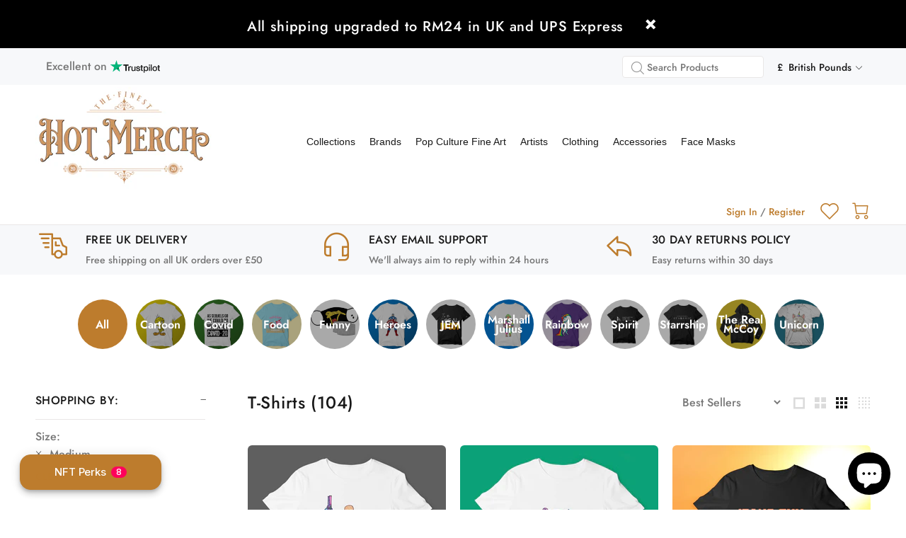

--- FILE ---
content_type: text/html; charset=utf-8
request_url: https://hotmerch.co.uk/collections/t-shirts/medium
body_size: 43200
content:
<!doctype html>
<!--[if IE 9]> <html class="ie9 no-js" lang="en"> <![endif]-->
<!--[if (gt IE 9)|!(IE)]><!--> <html class="no-js" lang="en"> <!--<![endif]-->
<head>
  
  <!-- Global site tag (gtag.js) - Google Ads: 624332953 -->
<script async src="https://www.googletagmanager.com/gtag/js?id=AW-624332953"></script>
<script>
  window.dataLayer = window.dataLayer || [];
  function gtag(){dataLayer.push(arguments);}
  gtag('js', new Date());

  gtag('config', 'AW-624332953');
</script>
  <!-- TrustBox script -->
<script type="text/javascript" src="//widget.trustpilot.com/bootstrap/v5/tp.widget.bootstrap.min.js" async></script>
<!-- End TrustBox script -->
  
  
<meta name="google-site-verification" content="ASmS8NNXmBzrmtk1e74XKWLvcRHujuNf52s_GuBJlT8" />
  <meta name="google-site-verification" content="I7EVH82roN8sZZukFISurs41qlW1yQutptWkNPwU3b0" />

  

  
  <!-- Basic page needs ================================================== -->
  <meta charset="utf-8">
  <!--[if IE]><meta http-equiv="X-UA-Compatible" content="IE=edge,chrome=1"><![endif]-->
  <meta name="viewport" content="width=device-width,initial-scale=1">
  <meta name="theme-color" content="#bd7c2d">
  <meta name="keywords" content="Shopify Template" />
  <meta name="author" content="p-themes">
  <link rel="canonical" href="https://hotmerch.co.uk/collections/t-shirts/medium"><!-- Title and description ================================================== --><title>T-Shirts
&ndash; Tagged &quot;Medium&quot;&ndash; HotMerchUK
</title><meta name="timezone" content="Europe/London"><!-- Social meta ================================================== --><!-- /snippets/social-meta-tags.liquid -->




<meta property="og:site_name" content="HotMerchUK">
<meta property="og:url" content="https://hotmerch.co.uk/collections/t-shirts/medium">
<meta property="og:title" content="T-Shirts">
<meta property="og:type" content="product.group">
<meta property="og:description" content="Everything you need - and everything you don't, but you'll always love it! The coolest Pop Culture fine art, merchandise, gifts and collectables to make you and your favourites, happy. Now with Pay by KLARNA, it's even easier to buy what you love, interest-free!">





<meta name="twitter:card" content="summary_large_image">
<meta name="twitter:title" content="T-Shirts">
<meta name="twitter:description" content="Everything you need - and everything you don't, but you'll always love it! The coolest Pop Culture fine art, merchandise, gifts and collectables to make you and your favourites, happy. Now with Pay by KLARNA, it's even easier to buy what you love, interest-free!">
<!-- Helpers ================================================== -->

  <!-- CSS ================================================== -->
<link href="//hotmerch.co.uk/cdn/shop/t/5/assets/theme.css?v=41277109692804182521759863726" rel="stylesheet" type="text/css" media="all" />


<script src="//hotmerch.co.uk/cdn/shop/t/5/assets/jquery.min.js?v=146653844047132007351592934704" defer="defer"></script><style>
    .headertype3.headertype4 .tt-desktop-header .tt-cart .tt-dropdown-toggle .tt-badge-cart {-webkit-text-fill-color: #ffffff !important;}
  </style>

    <script src="https://cdn.jsdelivr.net/npm/js-cookie@2/src/js.cookie.min.js"></script>
  <script>
    
   if (window.location.href.indexOf("deborahs-shop") > -1) {
    Cookies.set("deborah", "deborah"); // Sample 1
      document.getElementsByTagName("html")[0].style.visibility = "hidden";
	}
    
   if (window.location.href.indexOf("#remove") > -1) {
    Cookies.remove("deborah"); // Sample 1
	}
    
    
    
    
    if (Cookies.get('deborah') == 'deborah') {
      document.getElementsByTagName("html")[0].style.visibility = "hidden";
      
      
  		window.addEventListener('DOMContentLoaded', function() {
           document.getElementsByTagName("html")[0].style.visibility = "hidden";
          
          $( "<div class='container' style='padding: 20px 15px; text-align: center;'><h6>This product is made to order and supplied by our trusted Partner.  By ordering, you agree that we can share your name and address with them.</h6></div>" ).insertBefore( "#shopify-section-product-template" );
			    
          $(".tt-logo img").attr("srcset", "https://deborahazzopardi.files.wordpress.com/2015/03/header-png.png").css({"width":"400px", "height":"42px"});          
         
          
          $(".tt-desctop-menu, .returns-guarantee, .tt-mobile-parent-menu, .mobile-top, .subnav, footer, #tidio-chat-iframe, .mespr, .upsell-cart, .trustpilot-widget, .headertype4 .headertype4_box1, .tt-top-panel").hide();          
          $(".headertype3 .header-icon-with-text.tt-wishlist a .tt-icon svg path").css("fill", "#d90404");    
          $(".tt-modal-addtocart .btn").css({"background-color": "#d90404", "color": "#ffffff"});  
          
          $("a[href='/pages/addtocart']").attr('href', 'https://hotmerch.co.uk/cart')
          $("a[href='/']").attr('href', 'https://hotmerch.co.uk/collections/deborahs-shop')
          
          $(".tt-image-box a").hover(function(e) { 
    		$(this).css("background-color",e.type === "mouseenter"?"#d90404":"#ffffff") 
			})
          
            $(".leftColumn a, h3,h4, .returns-guarantee span").hover(function(e) { 
    		$(this).css("color",e.type === "mouseenter"?"#d90404":"#777777") 
			})
            
            
        
             $(".shipping-form-offset button").hover(function(e) { 
    		$(this).css("-webkit-text-fill-color",e.type === "mouseenter"?"#ffffff":"#d90404"); 
               $(this).css("background",e.type === "mouseenter"?"#d90404":"#ffffff");
			})
            
             // gathers all style "keys" like height, width, color, etc
          var keys = Object.values(window.getComputedStyle($('html').get(0)));
          // removes any style keys which are not color related
          var filteredKeys = keys.filter(function (key){return key.indexOf('color') > -1});
          // parses the hex string of the color to be replaced into its R, G, and B parts and stores them in an array
          var colors = /^#?([a-f\d]{2})([a-f\d]{2})([a-f\d]{2})$/i.exec("#bd7c2d").splice(1,3); 
          // converts these hex strings to decimal and combines them into a "rgb(#, #, #)" formatted color string
          var rgb = 'rgb(' + colors.map(function (color){return parseInt(color, 16)}).join(', ') + ')';
          // go through each element in the page
          $("*").each(function (index, element) {
            // go through each color-related style "key"
            filteredKeys.forEach(function(key) {
              // if the element's value for this key matches the color to be replaced...
              if ($(element).css(key) == rgb) {
                // ...replace that color with the replacement color
                $(element).css(key, "#d90404");
              }
            });
          });
          
          
          
       
          window.setInterval(function(){
            
            $("#tidio-chat-iframe, .reccomended-products, .klaviyo-form, .tt-top-panel, .tt-modal-product").hide();
            $(".label-text-wrapper, .label-text-wrapper span, .tt-btn-addtocart").css("background-color", "#d90404");
            $(".label-text-wrapper span").css("border-color", "#d90404");             
			}, 50);
          
                   $('body').click(function(){
            $(".label-text-wrapper, .label-text-wrapper span").css("background-color", "#d90404");
            $(".label-text-wrapper span").css("border-color", "#d90404");
       
                         // gathers all style "keys" like height, width, color, etc
          var keys = Object.values(window.getComputedStyle($('.tt-product-listing').get(0)));
          // removes any style keys which are not color related
          var filteredKeys = keys.filter(function (key){return key.indexOf('color') > -1});
          // parses the hex string of the color to be replaced into its R, G, and B parts and stores them in an array
          var colors = /^#?([a-f\d]{2})([a-f\d]{2})([a-f\d]{2})$/i.exec("#bd7c2d").splice(1,3); 
          // converts these hex strings to decimal and combines them into a "rgb(#, #, #)" formatted color string
          var rgb = 'rgb(' + colors.map(function (color){return parseInt(color, 16)}).join(', ') + ')';
          // go through each element in the page
          $("*").each(function (index, element) {
            // go through each color-related style "key"
            filteredKeys.forEach(function(key) {
              // if the element's value for this key matches the color to be replaced...
              if ($(element).css(key) == rgb) {
                // ...replace that color with the replacement color
                $(element).css(key, "#d90404");
              }
            });
          });
            
            
			});
          
          
          
          
     		$(document).ready(function() {
              	    setTimeout(function() {
        			  document.getElementsByTagName("html")[0].style.visibility = "visible";
                      
                      
  			  }, 1000);              
			});


      });
      
      
    }    
    
  </script>
  
  
  
  <!-- Header hook for plugins ================================================== -->
  <!-- "snippets/buddha-megamenu-before.liquid" was not rendered, the associated app was uninstalled -->
  <!-- "snippets/buddha-megamenu.liquid" was not rendered, the associated app was uninstalled -->
  <script>window.performance && window.performance.mark && window.performance.mark('shopify.content_for_header.start');</script><meta name="google-site-verification" content="FCs4hEDiShb08GsR68U7FJS2jUs9t5thfLTK6LUuNWM">
<meta name="facebook-domain-verification" content="qe2ys7pt7z788tjxqcfokquocborcw">
<meta id="shopify-digital-wallet" name="shopify-digital-wallet" content="/37862539397/digital_wallets/dialog">
<meta name="shopify-checkout-api-token" content="3338975d105786f29c8db0f6cb18c087">
<meta id="in-context-paypal-metadata" data-shop-id="37862539397" data-venmo-supported="false" data-environment="production" data-locale="en_US" data-paypal-v4="true" data-currency="GBP">
<link rel="alternate" type="application/atom+xml" title="Feed" href="/collections/t-shirts/medium.atom" />
<link rel="next" href="/collections/t-shirts/medium?page=2">
<link rel="alternate" type="application/json+oembed" href="https://hotmerch.co.uk/collections/t-shirts/medium.oembed">
<script async="async" src="/checkouts/internal/preloads.js?locale=en-GB"></script>
<link rel="preconnect" href="https://shop.app" crossorigin="anonymous">
<script async="async" src="https://shop.app/checkouts/internal/preloads.js?locale=en-GB&shop_id=37862539397" crossorigin="anonymous"></script>
<script id="apple-pay-shop-capabilities" type="application/json">{"shopId":37862539397,"countryCode":"GB","currencyCode":"GBP","merchantCapabilities":["supports3DS"],"merchantId":"gid:\/\/shopify\/Shop\/37862539397","merchantName":"HotMerchUK","requiredBillingContactFields":["postalAddress","email"],"requiredShippingContactFields":["postalAddress","email"],"shippingType":"shipping","supportedNetworks":["visa","maestro","masterCard","amex"],"total":{"type":"pending","label":"HotMerchUK","amount":"1.00"},"shopifyPaymentsEnabled":true,"supportsSubscriptions":true}</script>
<script id="shopify-features" type="application/json">{"accessToken":"3338975d105786f29c8db0f6cb18c087","betas":["rich-media-storefront-analytics"],"domain":"hotmerch.co.uk","predictiveSearch":true,"shopId":37862539397,"locale":"en"}</script>
<script>var Shopify = Shopify || {};
Shopify.shop = "hotmerchuk.myshopify.com";
Shopify.locale = "en";
Shopify.currency = {"active":"GBP","rate":"1.0"};
Shopify.country = "GB";
Shopify.theme = {"name":"Wokiee 23\/06\/2020 - With Mega Menu","id":97946173573,"schema_name":"Wokiee","schema_version":"1.8.1","theme_store_id":null,"role":"main"};
Shopify.theme.handle = "null";
Shopify.theme.style = {"id":null,"handle":null};
Shopify.cdnHost = "hotmerch.co.uk/cdn";
Shopify.routes = Shopify.routes || {};
Shopify.routes.root = "/";</script>
<script type="module">!function(o){(o.Shopify=o.Shopify||{}).modules=!0}(window);</script>
<script>!function(o){function n(){var o=[];function n(){o.push(Array.prototype.slice.apply(arguments))}return n.q=o,n}var t=o.Shopify=o.Shopify||{};t.loadFeatures=n(),t.autoloadFeatures=n()}(window);</script>
<script>
  window.ShopifyPay = window.ShopifyPay || {};
  window.ShopifyPay.apiHost = "shop.app\/pay";
  window.ShopifyPay.redirectState = null;
</script>
<script id="shop-js-analytics" type="application/json">{"pageType":"collection"}</script>
<script defer="defer" async type="module" src="//hotmerch.co.uk/cdn/shopifycloud/shop-js/modules/v2/client.init-shop-cart-sync_C5BV16lS.en.esm.js"></script>
<script defer="defer" async type="module" src="//hotmerch.co.uk/cdn/shopifycloud/shop-js/modules/v2/chunk.common_CygWptCX.esm.js"></script>
<script type="module">
  await import("//hotmerch.co.uk/cdn/shopifycloud/shop-js/modules/v2/client.init-shop-cart-sync_C5BV16lS.en.esm.js");
await import("//hotmerch.co.uk/cdn/shopifycloud/shop-js/modules/v2/chunk.common_CygWptCX.esm.js");

  window.Shopify.SignInWithShop?.initShopCartSync?.({"fedCMEnabled":true,"windoidEnabled":true});

</script>
<script>
  window.Shopify = window.Shopify || {};
  if (!window.Shopify.featureAssets) window.Shopify.featureAssets = {};
  window.Shopify.featureAssets['shop-js'] = {"shop-cart-sync":["modules/v2/client.shop-cart-sync_ZFArdW7E.en.esm.js","modules/v2/chunk.common_CygWptCX.esm.js"],"init-fed-cm":["modules/v2/client.init-fed-cm_CmiC4vf6.en.esm.js","modules/v2/chunk.common_CygWptCX.esm.js"],"shop-button":["modules/v2/client.shop-button_tlx5R9nI.en.esm.js","modules/v2/chunk.common_CygWptCX.esm.js"],"shop-cash-offers":["modules/v2/client.shop-cash-offers_DOA2yAJr.en.esm.js","modules/v2/chunk.common_CygWptCX.esm.js","modules/v2/chunk.modal_D71HUcav.esm.js"],"init-windoid":["modules/v2/client.init-windoid_sURxWdc1.en.esm.js","modules/v2/chunk.common_CygWptCX.esm.js"],"shop-toast-manager":["modules/v2/client.shop-toast-manager_ClPi3nE9.en.esm.js","modules/v2/chunk.common_CygWptCX.esm.js"],"init-shop-email-lookup-coordinator":["modules/v2/client.init-shop-email-lookup-coordinator_B8hsDcYM.en.esm.js","modules/v2/chunk.common_CygWptCX.esm.js"],"init-shop-cart-sync":["modules/v2/client.init-shop-cart-sync_C5BV16lS.en.esm.js","modules/v2/chunk.common_CygWptCX.esm.js"],"avatar":["modules/v2/client.avatar_BTnouDA3.en.esm.js"],"pay-button":["modules/v2/client.pay-button_FdsNuTd3.en.esm.js","modules/v2/chunk.common_CygWptCX.esm.js"],"init-customer-accounts":["modules/v2/client.init-customer-accounts_DxDtT_ad.en.esm.js","modules/v2/client.shop-login-button_C5VAVYt1.en.esm.js","modules/v2/chunk.common_CygWptCX.esm.js","modules/v2/chunk.modal_D71HUcav.esm.js"],"init-shop-for-new-customer-accounts":["modules/v2/client.init-shop-for-new-customer-accounts_ChsxoAhi.en.esm.js","modules/v2/client.shop-login-button_C5VAVYt1.en.esm.js","modules/v2/chunk.common_CygWptCX.esm.js","modules/v2/chunk.modal_D71HUcav.esm.js"],"shop-login-button":["modules/v2/client.shop-login-button_C5VAVYt1.en.esm.js","modules/v2/chunk.common_CygWptCX.esm.js","modules/v2/chunk.modal_D71HUcav.esm.js"],"init-customer-accounts-sign-up":["modules/v2/client.init-customer-accounts-sign-up_CPSyQ0Tj.en.esm.js","modules/v2/client.shop-login-button_C5VAVYt1.en.esm.js","modules/v2/chunk.common_CygWptCX.esm.js","modules/v2/chunk.modal_D71HUcav.esm.js"],"shop-follow-button":["modules/v2/client.shop-follow-button_Cva4Ekp9.en.esm.js","modules/v2/chunk.common_CygWptCX.esm.js","modules/v2/chunk.modal_D71HUcav.esm.js"],"checkout-modal":["modules/v2/client.checkout-modal_BPM8l0SH.en.esm.js","modules/v2/chunk.common_CygWptCX.esm.js","modules/v2/chunk.modal_D71HUcav.esm.js"],"lead-capture":["modules/v2/client.lead-capture_Bi8yE_yS.en.esm.js","modules/v2/chunk.common_CygWptCX.esm.js","modules/v2/chunk.modal_D71HUcav.esm.js"],"shop-login":["modules/v2/client.shop-login_D6lNrXab.en.esm.js","modules/v2/chunk.common_CygWptCX.esm.js","modules/v2/chunk.modal_D71HUcav.esm.js"],"payment-terms":["modules/v2/client.payment-terms_CZxnsJam.en.esm.js","modules/v2/chunk.common_CygWptCX.esm.js","modules/v2/chunk.modal_D71HUcav.esm.js"]};
</script>
<script>(function() {
  var isLoaded = false;
  function asyncLoad() {
    if (isLoaded) return;
    isLoaded = true;
    var urls = ["https:\/\/ecommplugins-scripts.trustpilot.com\/v2.1\/js\/header.min.js?settings=eyJrZXkiOiJjOGlEZFgzdDBjNGQ3YzhtIn0=\u0026shop=hotmerchuk.myshopify.com","https:\/\/ecommplugins-trustboxsettings.trustpilot.com\/hotmerchuk.myshopify.com.js?settings=1598134152700\u0026shop=hotmerchuk.myshopify.com","https:\/\/static.klaviyo.com\/onsite\/js\/klaviyo.js?company_id=R84BHa\u0026shop=hotmerchuk.myshopify.com","https:\/\/cdn.productcustomizer.com\/storefront\/production-product-customizer-v2.js?shop=hotmerchuk.myshopify.com","https:\/\/client.labelfy.app\/js\/labelfy.js?shop=hotmerchuk.myshopify.com","https:\/\/static.klaviyo.com\/onsite\/js\/klaviyo.js?company_id=R84BHa\u0026shop=hotmerchuk.myshopify.com","https:\/\/portal.zakeke.com\/Scripts\/integration\/shopify\/product.js?shop=hotmerchuk.myshopify.com","https:\/\/whitelabel.custom-gateway.net\/shopify\/script.js?shop=hotmerchuk.myshopify.com","https:\/\/widgets.automizely.com\/loyalty\/v1\/main.js?connection_id=5c64aef4852a454f9c56061109bbb5fa\u0026mapped_org_id=2d16bbcfaa84926c3d09626ff0cc800c_v1\u0026shop=hotmerchuk.myshopify.com","https:\/\/s3.eu-west-1.amazonaws.com\/production-klarna-il-shopify-osm\/a6c5e37d3b587ca7438f15aa90b429b47085a035\/hotmerchuk.myshopify.com-1708627378475.js?shop=hotmerchuk.myshopify.com"];
    for (var i = 0; i < urls.length; i++) {
      var s = document.createElement('script');
      s.type = 'text/javascript';
      s.async = true;
      s.src = urls[i];
      var x = document.getElementsByTagName('script')[0];
      x.parentNode.insertBefore(s, x);
    }
  };
  if(window.attachEvent) {
    window.attachEvent('onload', asyncLoad);
  } else {
    window.addEventListener('load', asyncLoad, false);
  }
})();</script>
<script id="__st">var __st={"a":37862539397,"offset":0,"reqid":"24e2817c-b156-49a2-95ed-1faa5ed6cc08-1768649245","pageurl":"hotmerch.co.uk\/collections\/t-shirts\/medium","u":"b62659c9dee1","p":"collection","rtyp":"collection","rid":189637394565};</script>
<script>window.ShopifyPaypalV4VisibilityTracking = true;</script>
<script id="captcha-bootstrap">!function(){'use strict';const t='contact',e='account',n='new_comment',o=[[t,t],['blogs',n],['comments',n],[t,'customer']],c=[[e,'customer_login'],[e,'guest_login'],[e,'recover_customer_password'],[e,'create_customer']],r=t=>t.map((([t,e])=>`form[action*='/${t}']:not([data-nocaptcha='true']) input[name='form_type'][value='${e}']`)).join(','),a=t=>()=>t?[...document.querySelectorAll(t)].map((t=>t.form)):[];function s(){const t=[...o],e=r(t);return a(e)}const i='password',u='form_key',d=['recaptcha-v3-token','g-recaptcha-response','h-captcha-response',i],f=()=>{try{return window.sessionStorage}catch{return}},m='__shopify_v',_=t=>t.elements[u];function p(t,e,n=!1){try{const o=window.sessionStorage,c=JSON.parse(o.getItem(e)),{data:r}=function(t){const{data:e,action:n}=t;return t[m]||n?{data:e,action:n}:{data:t,action:n}}(c);for(const[e,n]of Object.entries(r))t.elements[e]&&(t.elements[e].value=n);n&&o.removeItem(e)}catch(o){console.error('form repopulation failed',{error:o})}}const l='form_type',E='cptcha';function T(t){t.dataset[E]=!0}const w=window,h=w.document,L='Shopify',v='ce_forms',y='captcha';let A=!1;((t,e)=>{const n=(g='f06e6c50-85a8-45c8-87d0-21a2b65856fe',I='https://cdn.shopify.com/shopifycloud/storefront-forms-hcaptcha/ce_storefront_forms_captcha_hcaptcha.v1.5.2.iife.js',D={infoText:'Protected by hCaptcha',privacyText:'Privacy',termsText:'Terms'},(t,e,n)=>{const o=w[L][v],c=o.bindForm;if(c)return c(t,g,e,D).then(n);var r;o.q.push([[t,g,e,D],n]),r=I,A||(h.body.append(Object.assign(h.createElement('script'),{id:'captcha-provider',async:!0,src:r})),A=!0)});var g,I,D;w[L]=w[L]||{},w[L][v]=w[L][v]||{},w[L][v].q=[],w[L][y]=w[L][y]||{},w[L][y].protect=function(t,e){n(t,void 0,e),T(t)},Object.freeze(w[L][y]),function(t,e,n,w,h,L){const[v,y,A,g]=function(t,e,n){const i=e?o:[],u=t?c:[],d=[...i,...u],f=r(d),m=r(i),_=r(d.filter((([t,e])=>n.includes(e))));return[a(f),a(m),a(_),s()]}(w,h,L),I=t=>{const e=t.target;return e instanceof HTMLFormElement?e:e&&e.form},D=t=>v().includes(t);t.addEventListener('submit',(t=>{const e=I(t);if(!e)return;const n=D(e)&&!e.dataset.hcaptchaBound&&!e.dataset.recaptchaBound,o=_(e),c=g().includes(e)&&(!o||!o.value);(n||c)&&t.preventDefault(),c&&!n&&(function(t){try{if(!f())return;!function(t){const e=f();if(!e)return;const n=_(t);if(!n)return;const o=n.value;o&&e.removeItem(o)}(t);const e=Array.from(Array(32),(()=>Math.random().toString(36)[2])).join('');!function(t,e){_(t)||t.append(Object.assign(document.createElement('input'),{type:'hidden',name:u})),t.elements[u].value=e}(t,e),function(t,e){const n=f();if(!n)return;const o=[...t.querySelectorAll(`input[type='${i}']`)].map((({name:t})=>t)),c=[...d,...o],r={};for(const[a,s]of new FormData(t).entries())c.includes(a)||(r[a]=s);n.setItem(e,JSON.stringify({[m]:1,action:t.action,data:r}))}(t,e)}catch(e){console.error('failed to persist form',e)}}(e),e.submit())}));const S=(t,e)=>{t&&!t.dataset[E]&&(n(t,e.some((e=>e===t))),T(t))};for(const o of['focusin','change'])t.addEventListener(o,(t=>{const e=I(t);D(e)&&S(e,y())}));const B=e.get('form_key'),M=e.get(l),P=B&&M;t.addEventListener('DOMContentLoaded',(()=>{const t=y();if(P)for(const e of t)e.elements[l].value===M&&p(e,B);[...new Set([...A(),...v().filter((t=>'true'===t.dataset.shopifyCaptcha))])].forEach((e=>S(e,t)))}))}(h,new URLSearchParams(w.location.search),n,t,e,['guest_login'])})(!0,!0)}();</script>
<script integrity="sha256-4kQ18oKyAcykRKYeNunJcIwy7WH5gtpwJnB7kiuLZ1E=" data-source-attribution="shopify.loadfeatures" defer="defer" src="//hotmerch.co.uk/cdn/shopifycloud/storefront/assets/storefront/load_feature-a0a9edcb.js" crossorigin="anonymous"></script>
<script crossorigin="anonymous" defer="defer" src="//hotmerch.co.uk/cdn/shopifycloud/storefront/assets/shopify_pay/storefront-65b4c6d7.js?v=20250812"></script>
<script data-source-attribution="shopify.dynamic_checkout.dynamic.init">var Shopify=Shopify||{};Shopify.PaymentButton=Shopify.PaymentButton||{isStorefrontPortableWallets:!0,init:function(){window.Shopify.PaymentButton.init=function(){};var t=document.createElement("script");t.src="https://hotmerch.co.uk/cdn/shopifycloud/portable-wallets/latest/portable-wallets.en.js",t.type="module",document.head.appendChild(t)}};
</script>
<script data-source-attribution="shopify.dynamic_checkout.buyer_consent">
  function portableWalletsHideBuyerConsent(e){var t=document.getElementById("shopify-buyer-consent"),n=document.getElementById("shopify-subscription-policy-button");t&&n&&(t.classList.add("hidden"),t.setAttribute("aria-hidden","true"),n.removeEventListener("click",e))}function portableWalletsShowBuyerConsent(e){var t=document.getElementById("shopify-buyer-consent"),n=document.getElementById("shopify-subscription-policy-button");t&&n&&(t.classList.remove("hidden"),t.removeAttribute("aria-hidden"),n.addEventListener("click",e))}window.Shopify?.PaymentButton&&(window.Shopify.PaymentButton.hideBuyerConsent=portableWalletsHideBuyerConsent,window.Shopify.PaymentButton.showBuyerConsent=portableWalletsShowBuyerConsent);
</script>
<script data-source-attribution="shopify.dynamic_checkout.cart.bootstrap">document.addEventListener("DOMContentLoaded",(function(){function t(){return document.querySelector("shopify-accelerated-checkout-cart, shopify-accelerated-checkout")}if(t())Shopify.PaymentButton.init();else{new MutationObserver((function(e,n){t()&&(Shopify.PaymentButton.init(),n.disconnect())})).observe(document.body,{childList:!0,subtree:!0})}}));
</script>
<link id="shopify-accelerated-checkout-styles" rel="stylesheet" media="screen" href="https://hotmerch.co.uk/cdn/shopifycloud/portable-wallets/latest/accelerated-checkout-backwards-compat.css" crossorigin="anonymous">
<style id="shopify-accelerated-checkout-cart">
        #shopify-buyer-consent {
  margin-top: 1em;
  display: inline-block;
  width: 100%;
}

#shopify-buyer-consent.hidden {
  display: none;
}

#shopify-subscription-policy-button {
  background: none;
  border: none;
  padding: 0;
  text-decoration: underline;
  font-size: inherit;
  cursor: pointer;
}

#shopify-subscription-policy-button::before {
  box-shadow: none;
}

      </style>
<script id="sections-script" data-sections="promo-fixed" defer="defer" src="//hotmerch.co.uk/cdn/shop/t/5/compiled_assets/scripts.js?6683"></script>
<script>window.performance && window.performance.mark && window.performance.mark('shopify.content_for_header.end');</script>
  <!-- /Header hook for plugins ================================================== --><style>
    .zakeke-product-button-container {
      width: 100%;
    }
  </style>
  
<!-- "snippets/hulkcode_common.liquid" was not rendered, the associated app was uninstalled -->
  <link href="//hotmerch.co.uk/cdn/shop/t/5/assets/shopstorm-apps.scss.css?v=166678985921660157431623452375" rel="stylesheet" type="text/css" media="all" />
  <script async src="https://cdn.productcustomizer.com/storefront/production-product-customizer-v2.js?shop=hotmerchuk.myshopify.com" type="text/javascript"></script>
<script>var scaaffCheck = false;</script>
<script src="//hotmerch.co.uk/cdn/shop/t/5/assets/sca_affiliate.js?v=120665470371738542571596058666" type="text/javascript"></script>

  

<script src="https://cdn.shopify.com/extensions/7bc9bb47-adfa-4267-963e-cadee5096caf/inbox-1252/assets/inbox-chat-loader.js" type="text/javascript" defer="defer"></script>
<link href="https://cdn.shopify.com/extensions/5dc1fd75-fc57-4cd2-a8e4-25ded20caa7e/shopthru-42/assets/index.css" rel="stylesheet" type="text/css" media="all">
<meta property="og:image" content="https://cdn.shopify.com/s/files/1/0378/6253/9397/files/IMG-20200612-WA0006_0e3a50b7-adad-404d-b52d-561dec6fdc0c.jpg?v=1607461245" />
<meta property="og:image:secure_url" content="https://cdn.shopify.com/s/files/1/0378/6253/9397/files/IMG-20200612-WA0006_0e3a50b7-adad-404d-b52d-561dec6fdc0c.jpg?v=1607461245" />
<meta property="og:image:width" content="1600" />
<meta property="og:image:height" content="929" />
<link href="https://monorail-edge.shopifysvc.com" rel="dns-prefetch">
<script>(function(){if ("sendBeacon" in navigator && "performance" in window) {try {var session_token_from_headers = performance.getEntriesByType('navigation')[0].serverTiming.find(x => x.name == '_s').description;} catch {var session_token_from_headers = undefined;}var session_cookie_matches = document.cookie.match(/_shopify_s=([^;]*)/);var session_token_from_cookie = session_cookie_matches && session_cookie_matches.length === 2 ? session_cookie_matches[1] : "";var session_token = session_token_from_headers || session_token_from_cookie || "";function handle_abandonment_event(e) {var entries = performance.getEntries().filter(function(entry) {return /monorail-edge.shopifysvc.com/.test(entry.name);});if (!window.abandonment_tracked && entries.length === 0) {window.abandonment_tracked = true;var currentMs = Date.now();var navigation_start = performance.timing.navigationStart;var payload = {shop_id: 37862539397,url: window.location.href,navigation_start,duration: currentMs - navigation_start,session_token,page_type: "collection"};window.navigator.sendBeacon("https://monorail-edge.shopifysvc.com/v1/produce", JSON.stringify({schema_id: "online_store_buyer_site_abandonment/1.1",payload: payload,metadata: {event_created_at_ms: currentMs,event_sent_at_ms: currentMs}}));}}window.addEventListener('pagehide', handle_abandonment_event);}}());</script>
<script id="web-pixels-manager-setup">(function e(e,d,r,n,o){if(void 0===o&&(o={}),!Boolean(null===(a=null===(i=window.Shopify)||void 0===i?void 0:i.analytics)||void 0===a?void 0:a.replayQueue)){var i,a;window.Shopify=window.Shopify||{};var t=window.Shopify;t.analytics=t.analytics||{};var s=t.analytics;s.replayQueue=[],s.publish=function(e,d,r){return s.replayQueue.push([e,d,r]),!0};try{self.performance.mark("wpm:start")}catch(e){}var l=function(){var e={modern:/Edge?\/(1{2}[4-9]|1[2-9]\d|[2-9]\d{2}|\d{4,})\.\d+(\.\d+|)|Firefox\/(1{2}[4-9]|1[2-9]\d|[2-9]\d{2}|\d{4,})\.\d+(\.\d+|)|Chrom(ium|e)\/(9{2}|\d{3,})\.\d+(\.\d+|)|(Maci|X1{2}).+ Version\/(15\.\d+|(1[6-9]|[2-9]\d|\d{3,})\.\d+)([,.]\d+|)( \(\w+\)|)( Mobile\/\w+|) Safari\/|Chrome.+OPR\/(9{2}|\d{3,})\.\d+\.\d+|(CPU[ +]OS|iPhone[ +]OS|CPU[ +]iPhone|CPU IPhone OS|CPU iPad OS)[ +]+(15[._]\d+|(1[6-9]|[2-9]\d|\d{3,})[._]\d+)([._]\d+|)|Android:?[ /-](13[3-9]|1[4-9]\d|[2-9]\d{2}|\d{4,})(\.\d+|)(\.\d+|)|Android.+Firefox\/(13[5-9]|1[4-9]\d|[2-9]\d{2}|\d{4,})\.\d+(\.\d+|)|Android.+Chrom(ium|e)\/(13[3-9]|1[4-9]\d|[2-9]\d{2}|\d{4,})\.\d+(\.\d+|)|SamsungBrowser\/([2-9]\d|\d{3,})\.\d+/,legacy:/Edge?\/(1[6-9]|[2-9]\d|\d{3,})\.\d+(\.\d+|)|Firefox\/(5[4-9]|[6-9]\d|\d{3,})\.\d+(\.\d+|)|Chrom(ium|e)\/(5[1-9]|[6-9]\d|\d{3,})\.\d+(\.\d+|)([\d.]+$|.*Safari\/(?![\d.]+ Edge\/[\d.]+$))|(Maci|X1{2}).+ Version\/(10\.\d+|(1[1-9]|[2-9]\d|\d{3,})\.\d+)([,.]\d+|)( \(\w+\)|)( Mobile\/\w+|) Safari\/|Chrome.+OPR\/(3[89]|[4-9]\d|\d{3,})\.\d+\.\d+|(CPU[ +]OS|iPhone[ +]OS|CPU[ +]iPhone|CPU IPhone OS|CPU iPad OS)[ +]+(10[._]\d+|(1[1-9]|[2-9]\d|\d{3,})[._]\d+)([._]\d+|)|Android:?[ /-](13[3-9]|1[4-9]\d|[2-9]\d{2}|\d{4,})(\.\d+|)(\.\d+|)|Mobile Safari.+OPR\/([89]\d|\d{3,})\.\d+\.\d+|Android.+Firefox\/(13[5-9]|1[4-9]\d|[2-9]\d{2}|\d{4,})\.\d+(\.\d+|)|Android.+Chrom(ium|e)\/(13[3-9]|1[4-9]\d|[2-9]\d{2}|\d{4,})\.\d+(\.\d+|)|Android.+(UC? ?Browser|UCWEB|U3)[ /]?(15\.([5-9]|\d{2,})|(1[6-9]|[2-9]\d|\d{3,})\.\d+)\.\d+|SamsungBrowser\/(5\.\d+|([6-9]|\d{2,})\.\d+)|Android.+MQ{2}Browser\/(14(\.(9|\d{2,})|)|(1[5-9]|[2-9]\d|\d{3,})(\.\d+|))(\.\d+|)|K[Aa][Ii]OS\/(3\.\d+|([4-9]|\d{2,})\.\d+)(\.\d+|)/},d=e.modern,r=e.legacy,n=navigator.userAgent;return n.match(d)?"modern":n.match(r)?"legacy":"unknown"}(),u="modern"===l?"modern":"legacy",c=(null!=n?n:{modern:"",legacy:""})[u],f=function(e){return[e.baseUrl,"/wpm","/b",e.hashVersion,"modern"===e.buildTarget?"m":"l",".js"].join("")}({baseUrl:d,hashVersion:r,buildTarget:u}),m=function(e){var d=e.version,r=e.bundleTarget,n=e.surface,o=e.pageUrl,i=e.monorailEndpoint;return{emit:function(e){var a=e.status,t=e.errorMsg,s=(new Date).getTime(),l=JSON.stringify({metadata:{event_sent_at_ms:s},events:[{schema_id:"web_pixels_manager_load/3.1",payload:{version:d,bundle_target:r,page_url:o,status:a,surface:n,error_msg:t},metadata:{event_created_at_ms:s}}]});if(!i)return console&&console.warn&&console.warn("[Web Pixels Manager] No Monorail endpoint provided, skipping logging."),!1;try{return self.navigator.sendBeacon.bind(self.navigator)(i,l)}catch(e){}var u=new XMLHttpRequest;try{return u.open("POST",i,!0),u.setRequestHeader("Content-Type","text/plain"),u.send(l),!0}catch(e){return console&&console.warn&&console.warn("[Web Pixels Manager] Got an unhandled error while logging to Monorail."),!1}}}}({version:r,bundleTarget:l,surface:e.surface,pageUrl:self.location.href,monorailEndpoint:e.monorailEndpoint});try{o.browserTarget=l,function(e){var d=e.src,r=e.async,n=void 0===r||r,o=e.onload,i=e.onerror,a=e.sri,t=e.scriptDataAttributes,s=void 0===t?{}:t,l=document.createElement("script"),u=document.querySelector("head"),c=document.querySelector("body");if(l.async=n,l.src=d,a&&(l.integrity=a,l.crossOrigin="anonymous"),s)for(var f in s)if(Object.prototype.hasOwnProperty.call(s,f))try{l.dataset[f]=s[f]}catch(e){}if(o&&l.addEventListener("load",o),i&&l.addEventListener("error",i),u)u.appendChild(l);else{if(!c)throw new Error("Did not find a head or body element to append the script");c.appendChild(l)}}({src:f,async:!0,onload:function(){if(!function(){var e,d;return Boolean(null===(d=null===(e=window.Shopify)||void 0===e?void 0:e.analytics)||void 0===d?void 0:d.initialized)}()){var d=window.webPixelsManager.init(e)||void 0;if(d){var r=window.Shopify.analytics;r.replayQueue.forEach((function(e){var r=e[0],n=e[1],o=e[2];d.publishCustomEvent(r,n,o)})),r.replayQueue=[],r.publish=d.publishCustomEvent,r.visitor=d.visitor,r.initialized=!0}}},onerror:function(){return m.emit({status:"failed",errorMsg:"".concat(f," has failed to load")})},sri:function(e){var d=/^sha384-[A-Za-z0-9+/=]+$/;return"string"==typeof e&&d.test(e)}(c)?c:"",scriptDataAttributes:o}),m.emit({status:"loading"})}catch(e){m.emit({status:"failed",errorMsg:(null==e?void 0:e.message)||"Unknown error"})}}})({shopId: 37862539397,storefrontBaseUrl: "https://hotmerch.co.uk",extensionsBaseUrl: "https://extensions.shopifycdn.com/cdn/shopifycloud/web-pixels-manager",monorailEndpoint: "https://monorail-edge.shopifysvc.com/unstable/produce_batch",surface: "storefront-renderer",enabledBetaFlags: ["2dca8a86"],webPixelsConfigList: [{"id":"1615659394","configuration":"{\"hashed_organization_id\":\"2d16bbcfaa84926c3d09626ff0cc800c_v1\",\"app_key\":\"hotmerchuk\",\"allow_collect_personal_data\":\"true\",\"connection_id\":\"5c64aef4852a454f9c56061109bbb5fa\"}","eventPayloadVersion":"v1","runtimeContext":"STRICT","scriptVersion":"8233cc3bf0000f3e23302205971396c1","type":"APP","apiClientId":5362669,"privacyPurposes":["ANALYTICS","MARKETING","SALE_OF_DATA"],"dataSharingAdjustments":{"protectedCustomerApprovalScopes":["read_customer_address","read_customer_email","read_customer_name","read_customer_personal_data","read_customer_phone"]}},{"id":"923599234","configuration":"{\"config\":\"{\\\"pixel_id\\\":\\\"AW-624332953\\\",\\\"target_country\\\":\\\"GB\\\",\\\"gtag_events\\\":[{\\\"type\\\":\\\"search\\\",\\\"action_label\\\":\\\"AW-624332953\\\/15FuCOO0p9oBEJmh2qkC\\\"},{\\\"type\\\":\\\"begin_checkout\\\",\\\"action_label\\\":\\\"AW-624332953\\\/M80xCOC0p9oBEJmh2qkC\\\"},{\\\"type\\\":\\\"view_item\\\",\\\"action_label\\\":[\\\"AW-624332953\\\/C7TVCNq0p9oBEJmh2qkC\\\",\\\"MC-T1F0GKH253\\\"]},{\\\"type\\\":\\\"purchase\\\",\\\"action_label\\\":[\\\"AW-624332953\\\/li1pCNe0p9oBEJmh2qkC\\\",\\\"MC-T1F0GKH253\\\"]},{\\\"type\\\":\\\"page_view\\\",\\\"action_label\\\":[\\\"AW-624332953\\\/Bn7xCNS0p9oBEJmh2qkC\\\",\\\"MC-T1F0GKH253\\\"]},{\\\"type\\\":\\\"add_payment_info\\\",\\\"action_label\\\":\\\"AW-624332953\\\/C-cRCOa0p9oBEJmh2qkC\\\"},{\\\"type\\\":\\\"add_to_cart\\\",\\\"action_label\\\":\\\"AW-624332953\\\/SV2XCN20p9oBEJmh2qkC\\\"}],\\\"enable_monitoring_mode\\\":false}\"}","eventPayloadVersion":"v1","runtimeContext":"OPEN","scriptVersion":"b2a88bafab3e21179ed38636efcd8a93","type":"APP","apiClientId":1780363,"privacyPurposes":[],"dataSharingAdjustments":{"protectedCustomerApprovalScopes":["read_customer_address","read_customer_email","read_customer_name","read_customer_personal_data","read_customer_phone"]}},{"id":"65994885","configuration":"{\"pixel_id\":\"622615388412494\",\"pixel_type\":\"facebook_pixel\",\"metaapp_system_user_token\":\"-\"}","eventPayloadVersion":"v1","runtimeContext":"OPEN","scriptVersion":"ca16bc87fe92b6042fbaa3acc2fbdaa6","type":"APP","apiClientId":2329312,"privacyPurposes":["ANALYTICS","MARKETING","SALE_OF_DATA"],"dataSharingAdjustments":{"protectedCustomerApprovalScopes":["read_customer_address","read_customer_email","read_customer_name","read_customer_personal_data","read_customer_phone"]}},{"id":"183370114","eventPayloadVersion":"v1","runtimeContext":"LAX","scriptVersion":"1","type":"CUSTOM","privacyPurposes":["ANALYTICS"],"name":"Google Analytics tag (migrated)"},{"id":"shopify-app-pixel","configuration":"{}","eventPayloadVersion":"v1","runtimeContext":"STRICT","scriptVersion":"0450","apiClientId":"shopify-pixel","type":"APP","privacyPurposes":["ANALYTICS","MARKETING"]},{"id":"shopify-custom-pixel","eventPayloadVersion":"v1","runtimeContext":"LAX","scriptVersion":"0450","apiClientId":"shopify-pixel","type":"CUSTOM","privacyPurposes":["ANALYTICS","MARKETING"]}],isMerchantRequest: false,initData: {"shop":{"name":"HotMerchUK","paymentSettings":{"currencyCode":"GBP"},"myshopifyDomain":"hotmerchuk.myshopify.com","countryCode":"GB","storefrontUrl":"https:\/\/hotmerch.co.uk"},"customer":null,"cart":null,"checkout":null,"productVariants":[],"purchasingCompany":null},},"https://hotmerch.co.uk/cdn","fcfee988w5aeb613cpc8e4bc33m6693e112",{"modern":"","legacy":""},{"shopId":"37862539397","storefrontBaseUrl":"https:\/\/hotmerch.co.uk","extensionBaseUrl":"https:\/\/extensions.shopifycdn.com\/cdn\/shopifycloud\/web-pixels-manager","surface":"storefront-renderer","enabledBetaFlags":"[\"2dca8a86\"]","isMerchantRequest":"false","hashVersion":"fcfee988w5aeb613cpc8e4bc33m6693e112","publish":"custom","events":"[[\"page_viewed\",{}],[\"collection_viewed\",{\"collection\":{\"id\":\"189637394565\",\"title\":\"T-Shirts\",\"productVariants\":[{\"price\":{\"amount\":20.0,\"currencyCode\":\"GBP\"},\"product\":{\"title\":\"Dead Or Alive You're Coming With Tee Robocop T-Shirt\",\"vendor\":\"Hot Merch\",\"id\":\"5090620997765\",\"untranslatedTitle\":\"Dead Or Alive You're Coming With Tee Robocop T-Shirt\",\"url\":\"\/products\/dead-or-alive-youre-coming-with-tee\",\"type\":\"T-Shirts\"},\"id\":\"34345656746117\",\"image\":{\"src\":\"\/\/hotmerch.co.uk\/cdn\/shop\/products\/DeadOrAlive.jpg?v=1603669628\"},\"sku\":null,\"title\":\"Small \/ White\",\"untranslatedTitle\":\"Small \/ White\"},{\"price\":{\"amount\":20.0,\"currencyCode\":\"GBP\"},\"product\":{\"title\":\"Ex-Tee-Minate! T-Shirt\",\"vendor\":\"Hot Merch\",\"id\":\"5090616246405\",\"untranslatedTitle\":\"Ex-Tee-Minate! T-Shirt\",\"url\":\"\/products\/ex-tee-minate-t-shirt\",\"type\":\"T-Shirts\"},\"id\":\"34345641443461\",\"image\":{\"src\":\"\/\/hotmerch.co.uk\/cdn\/shop\/products\/Ex-Tee-Minate_d48f8af8-aa5d-4efa-a236-8fb857ce7484.jpg?v=1603670730\"},\"sku\":null,\"title\":\"Small \/ White\",\"untranslatedTitle\":\"Small \/ White\"},{\"price\":{\"amount\":12.99,\"currencyCode\":\"GBP\"},\"product\":{\"title\":\"Jeans Guy T-Shirt\",\"vendor\":\"Hot Merch\",\"id\":\"5218647179397\",\"untranslatedTitle\":\"Jeans Guy T-Shirt\",\"url\":\"\/products\/jeans-guy-t-shirt\",\"type\":\"T-Shirts\"},\"id\":\"34735547121797\",\"image\":{\"src\":\"\/\/hotmerch.co.uk\/cdn\/shop\/products\/Screenshot2020-11-27at13.44.31.png?v=1606498608\"},\"sku\":null,\"title\":\"Small\",\"untranslatedTitle\":\"Small\"},{\"price\":{\"amount\":20.0,\"currencyCode\":\"GBP\"},\"product\":{\"title\":\"The Real McCoy V-Neck T-Shirt\",\"vendor\":\"Hot Merch\",\"id\":\"5136676946053\",\"untranslatedTitle\":\"The Real McCoy V-Neck T-Shirt\",\"url\":\"\/products\/the-real-mccoy-v-neck-t-shirt\",\"type\":\"T-Shirts\"},\"id\":\"34491895218309\",\"image\":{\"src\":\"\/\/hotmerch.co.uk\/cdn\/shop\/products\/V-Neck-Tee---Female.jpg?v=1603670722\"},\"sku\":null,\"title\":\"Small\",\"untranslatedTitle\":\"Small\"},{\"price\":{\"amount\":20.0,\"currencyCode\":\"GBP\"},\"product\":{\"title\":\"Shiny T-Shirt\",\"vendor\":\"Hot Merch\",\"id\":\"5090635415685\",\"untranslatedTitle\":\"Shiny T-Shirt\",\"url\":\"\/products\/shiny-metal\",\"type\":\"T-Shirts\"},\"id\":\"34345732702341\",\"image\":{\"src\":\"\/\/hotmerch.co.uk\/cdn\/shop\/products\/Shiny-Metal.jpg?v=1603669497\"},\"sku\":null,\"title\":\"Small \/ White\",\"untranslatedTitle\":\"Small \/ White\"},{\"price\":{\"amount\":22.0,\"currencyCode\":\"GBP\"},\"product\":{\"title\":\"BiG CELL Official Band Member Premium T-Shirt\",\"vendor\":\"Hot Merch\",\"id\":\"7049361817733\",\"untranslatedTitle\":\"BiG CELL Official Band Member Premium T-Shirt\",\"url\":\"\/products\/big-cell-official-band-member-premium-t-shirt\",\"type\":\"T-Shirts\"},\"id\":\"40846903935109\",\"image\":{\"src\":\"\/\/hotmerch.co.uk\/cdn\/shop\/files\/2025-Black-Back-Big-Cell-Crew-T-Shirt.jpg?v=1739534282\"},\"sku\":null,\"title\":\"Small\",\"untranslatedTitle\":\"Small\"},{\"price\":{\"amount\":20.0,\"currencyCode\":\"GBP\"},\"product\":{\"title\":\"The Real McCoy T-Shirt\",\"vendor\":\"Hot Merch\",\"id\":\"5136359063685\",\"untranslatedTitle\":\"The Real McCoy T-Shirt\",\"url\":\"\/products\/the-real-mccoy-t-shirt\",\"type\":\"T-Shirts\"},\"id\":\"34490974797957\",\"image\":{\"src\":\"\/\/hotmerch.co.uk\/cdn\/shop\/products\/black-crew-neck-tee.jpg?v=1603669807\"},\"sku\":null,\"title\":\"Small\",\"untranslatedTitle\":\"Small\"},{\"price\":{\"amount\":20.0,\"currencyCode\":\"GBP\"},\"product\":{\"title\":\"Robert T-Shirt\",\"vendor\":\"Hot Merch\",\"id\":\"5090616344709\",\"untranslatedTitle\":\"Robert T-Shirt\",\"url\":\"\/products\/danger-t-shirt\",\"type\":\"T-Shirts\"},\"id\":\"34345641771141\",\"image\":{\"src\":\"\/\/hotmerch.co.uk\/cdn\/shop\/products\/Robby_40f4bd8b-feb5-45af-bbe5-c1ebeccf1117.jpg?v=1603670825\"},\"sku\":null,\"title\":\"Small \/ White\",\"untranslatedTitle\":\"Small \/ White\"},{\"price\":{\"amount\":20.0,\"currencyCode\":\"GBP\"},\"product\":{\"title\":\"Canine T-Shirt\",\"vendor\":\"Hot Merch\",\"id\":\"5090615918725\",\"untranslatedTitle\":\"Canine T-Shirt\",\"url\":\"\/products\/canine-t-shirt\",\"type\":\"T-Shirts\"},\"id\":\"34345640231045\",\"image\":{\"src\":\"\/\/hotmerch.co.uk\/cdn\/shop\/products\/Canine_3a1b5f6b-bc09-402f-9fd4-3a228e39a70f.jpg?v=1603670272\"},\"sku\":null,\"title\":\"Small \/ White\",\"untranslatedTitle\":\"Small \/ White\"},{\"price\":{\"amount\":20.0,\"currencyCode\":\"GBP\"},\"product\":{\"title\":\"Optimal Pride T-Shirt\",\"vendor\":\"Hot Merch\",\"id\":\"5108696285317\",\"untranslatedTitle\":\"Optimal Pride T-Shirt\",\"url\":\"\/products\/optimal-pride\",\"type\":\"T-Shirts\"},\"id\":\"34407373766789\",\"image\":{\"src\":\"\/\/hotmerch.co.uk\/cdn\/shop\/products\/Optimal-Pride.jpg?v=1603669109\"},\"sku\":null,\"title\":\"Small \/ White\",\"untranslatedTitle\":\"Small \/ White\"},{\"price\":{\"amount\":20.0,\"currencyCode\":\"GBP\"},\"product\":{\"title\":\"Feisty T-Shirt\",\"vendor\":\"Hot Merch\",\"id\":\"5090616148101\",\"untranslatedTitle\":\"Feisty T-Shirt\",\"url\":\"\/products\/feisty-t-shirt\",\"type\":\"T-Shirts\"},\"id\":\"34345641115781\",\"image\":{\"src\":\"\/\/hotmerch.co.uk\/cdn\/shop\/products\/Feisty_83b8737e-7495-4602-8586-72cbe3c7536c.jpg?v=1603670311\"},\"sku\":null,\"title\":\"Small \/ White\",\"untranslatedTitle\":\"Small \/ White\"},{\"price\":{\"amount\":19.99,\"currencyCode\":\"GBP\"},\"product\":{\"title\":\"BiG CELL Premium T-Shirt\",\"vendor\":\"Hot Merch\",\"id\":\"7041758724229\",\"untranslatedTitle\":\"BiG CELL Premium T-Shirt\",\"url\":\"\/products\/big-cell-t-shirt\",\"type\":\"T-Shirts\"},\"id\":\"40821714059397\",\"image\":{\"src\":\"\/\/hotmerch.co.uk\/cdn\/shop\/files\/2025-White-Big-Cell-Crew-T-Shirt.jpg?v=1739533854\"},\"sku\":null,\"title\":\"Small \/ White\",\"untranslatedTitle\":\"Small \/ White\"},{\"price\":{\"amount\":20.0,\"currencyCode\":\"GBP\"},\"product\":{\"title\":\"Rest In Power\",\"vendor\":\"Hot Merch\",\"id\":\"5166471872645\",\"untranslatedTitle\":\"Rest In Power\",\"url\":\"\/products\/rest-in-power\",\"type\":\"T-Shirts\"},\"id\":\"34586220036229\",\"image\":{\"src\":\"\/\/hotmerch.co.uk\/cdn\/shop\/products\/wakanda.jpg?v=1603670594\"},\"sku\":null,\"title\":\"Small\",\"untranslatedTitle\":\"Small\"},{\"price\":{\"amount\":20.0,\"currencyCode\":\"GBP\"},\"product\":{\"title\":\"Tin Tin T-Shirt\",\"vendor\":\"Hot Merch\",\"id\":\"5112478597253\",\"untranslatedTitle\":\"Tin Tin T-Shirt\",\"url\":\"\/products\/tin-tin-tshirt\",\"type\":\"T-Shirts\"},\"id\":\"34421619818629\",\"image\":{\"src\":\"\/\/hotmerch.co.uk\/cdn\/shop\/products\/Tin-Tin-Tshirt2-White.jpg?v=1603670598\"},\"sku\":null,\"title\":\"Small \/ White\",\"untranslatedTitle\":\"Small \/ White\"},{\"price\":{\"amount\":19.99,\"currencyCode\":\"GBP\"},\"product\":{\"title\":\"Recharging at Xmas Ugly Xmas T-Shirt\",\"vendor\":\"Hot Merch\",\"id\":\"5211408957573\",\"untranslatedTitle\":\"Recharging at Xmas Ugly Xmas T-Shirt\",\"url\":\"\/products\/recharging-at-xmas-ugly-xmas-t-shirt-1\",\"type\":\"T-Shirts\"},\"id\":\"34706693456005\",\"image\":{\"src\":\"\/\/hotmerch.co.uk\/cdn\/shop\/products\/Vincent-XmasTShirt-Green.png?v=1605028315\"},\"sku\":null,\"title\":\"Small \/ Green\",\"untranslatedTitle\":\"Small \/ Green\"},{\"price\":{\"amount\":19.99,\"currencyCode\":\"GBP\"},\"product\":{\"title\":\"Owl I Want Is You Ugly Xmas T-Shirt\",\"vendor\":\"Hot Merch\",\"id\":\"5211390148741\",\"untranslatedTitle\":\"Owl I Want Is You Ugly Xmas T-Shirt\",\"url\":\"\/products\/recharging-at-xmas-ugly-xmas-t-shirt\",\"type\":\"T-Shirts\"},\"id\":\"34706606948485\",\"image\":{\"src\":\"\/\/hotmerch.co.uk\/cdn\/shop\/products\/Bubo-XmasTShirt-Green.png?v=1605028218\"},\"sku\":null,\"title\":\"Small \/ Green\",\"untranslatedTitle\":\"Small \/ Green\"},{\"price\":{\"amount\":20.0,\"currencyCode\":\"GBP\"},\"product\":{\"title\":\"Black Cultural Archives T-Shirt\",\"vendor\":\"Hot Merch\",\"id\":\"5133642203269\",\"untranslatedTitle\":\"Black Cultural Archives T-Shirt\",\"url\":\"\/products\/black-cultural-archives-t-shirt\",\"type\":\"T-Shirts\"},\"id\":\"34484946436229\",\"image\":{\"src\":\"\/\/hotmerch.co.uk\/cdn\/shop\/products\/IMG-20200719-WA0029.jpg?v=1603669589\"},\"sku\":null,\"title\":\"Small\",\"untranslatedTitle\":\"Small\"},{\"price\":{\"amount\":20.0,\"currencyCode\":\"GBP\"},\"product\":{\"title\":\"Optimus Prime T-Shirt\",\"vendor\":\"Hot Merch\",\"id\":\"5112458150021\",\"untranslatedTitle\":\"Optimus Prime T-Shirt\",\"url\":\"\/products\/optimus-prime-tshirt\",\"type\":\"T-Shirts\"},\"id\":\"34421571354757\",\"image\":{\"src\":\"\/\/hotmerch.co.uk\/cdn\/shop\/products\/Optimus-Prime-Tshirt2-White.jpg?v=1603670561\"},\"sku\":null,\"title\":\"Small \/ White\",\"untranslatedTitle\":\"Small \/ White\"}]}}]]"});</script><script>
  window.ShopifyAnalytics = window.ShopifyAnalytics || {};
  window.ShopifyAnalytics.meta = window.ShopifyAnalytics.meta || {};
  window.ShopifyAnalytics.meta.currency = 'GBP';
  var meta = {"products":[{"id":5090620997765,"gid":"gid:\/\/shopify\/Product\/5090620997765","vendor":"Hot Merch","type":"T-Shirts","handle":"dead-or-alive-youre-coming-with-tee","variants":[{"id":34345656746117,"price":2000,"name":"Dead Or Alive You're Coming With Tee Robocop T-Shirt - Small \/ White","public_title":"Small \/ White","sku":null},{"id":34407361478789,"price":2000,"name":"Dead Or Alive You're Coming With Tee Robocop T-Shirt - Small \/ Black","public_title":"Small \/ Black","sku":null},{"id":34345656778885,"price":2000,"name":"Dead Or Alive You're Coming With Tee Robocop T-Shirt - Medium \/ White","public_title":"Medium \/ White","sku":null},{"id":34407361511557,"price":2000,"name":"Dead Or Alive You're Coming With Tee Robocop T-Shirt - Medium \/ Black","public_title":"Medium \/ Black","sku":null},{"id":34345656811653,"price":2000,"name":"Dead Or Alive You're Coming With Tee Robocop T-Shirt - Large \/ White","public_title":"Large \/ White","sku":null},{"id":34407361544325,"price":2000,"name":"Dead Or Alive You're Coming With Tee Robocop T-Shirt - Large \/ Black","public_title":"Large \/ Black","sku":null},{"id":34345656844421,"price":2000,"name":"Dead Or Alive You're Coming With Tee Robocop T-Shirt - X-Large \/ White","public_title":"X-Large \/ White","sku":null},{"id":34407361609861,"price":2000,"name":"Dead Or Alive You're Coming With Tee Robocop T-Shirt - X-Large \/ Black","public_title":"X-Large \/ Black","sku":null},{"id":34345656877189,"price":2000,"name":"Dead Or Alive You're Coming With Tee Robocop T-Shirt - XX-Large \/ White","public_title":"XX-Large \/ White","sku":null},{"id":34407361642629,"price":2000,"name":"Dead Or Alive You're Coming With Tee Robocop T-Shirt - XX-Large \/ Black","public_title":"XX-Large \/ Black","sku":null}],"remote":false},{"id":5090616246405,"gid":"gid:\/\/shopify\/Product\/5090616246405","vendor":"Hot Merch","type":"T-Shirts","handle":"ex-tee-minate-t-shirt","variants":[{"id":34345641443461,"price":2000,"name":"Ex-Tee-Minate! T-Shirt - Small \/ White","public_title":"Small \/ White","sku":null},{"id":34407362134149,"price":2000,"name":"Ex-Tee-Minate! T-Shirt - Small \/ Black","public_title":"Small \/ Black","sku":null},{"id":34345641476229,"price":2000,"name":"Ex-Tee-Minate! T-Shirt - Medium \/ White","public_title":"Medium \/ White","sku":null},{"id":34407362166917,"price":2000,"name":"Ex-Tee-Minate! T-Shirt - Medium \/ Black","public_title":"Medium \/ Black","sku":null},{"id":34345641508997,"price":2000,"name":"Ex-Tee-Minate! T-Shirt - Large \/ White","public_title":"Large \/ White","sku":null},{"id":34407362199685,"price":2000,"name":"Ex-Tee-Minate! T-Shirt - Large \/ Black","public_title":"Large \/ Black","sku":null},{"id":34345641541765,"price":2000,"name":"Ex-Tee-Minate! T-Shirt - X-Large \/ White","public_title":"X-Large \/ White","sku":null},{"id":34407362232453,"price":2000,"name":"Ex-Tee-Minate! T-Shirt - X-Large \/ Black","public_title":"X-Large \/ Black","sku":null},{"id":34345641574533,"price":2000,"name":"Ex-Tee-Minate! T-Shirt - XX-Large \/ White","public_title":"XX-Large \/ White","sku":null},{"id":34407362265221,"price":2000,"name":"Ex-Tee-Minate! T-Shirt - XX-Large \/ Black","public_title":"XX-Large \/ Black","sku":null}],"remote":false},{"id":5218647179397,"gid":"gid:\/\/shopify\/Product\/5218647179397","vendor":"Hot Merch","type":"T-Shirts","handle":"jeans-guy-t-shirt","variants":[{"id":34735547121797,"price":1299,"name":"Jeans Guy T-Shirt - Small","public_title":"Small","sku":null},{"id":34735547154565,"price":1299,"name":"Jeans Guy T-Shirt - Medium","public_title":"Medium","sku":null},{"id":34735547187333,"price":1299,"name":"Jeans Guy T-Shirt - Large","public_title":"Large","sku":null},{"id":34735547220101,"price":1299,"name":"Jeans Guy T-Shirt - X-Large","public_title":"X-Large","sku":null},{"id":34735547252869,"price":1299,"name":"Jeans Guy T-Shirt - XX-Large","public_title":"XX-Large","sku":null}],"remote":false},{"id":5136676946053,"gid":"gid:\/\/shopify\/Product\/5136676946053","vendor":"Hot Merch","type":"T-Shirts","handle":"the-real-mccoy-v-neck-t-shirt","variants":[{"id":34491895218309,"price":2000,"name":"The Real McCoy V-Neck T-Shirt - Small","public_title":"Small","sku":null},{"id":34491895251077,"price":2000,"name":"The Real McCoy V-Neck T-Shirt - Medium","public_title":"Medium","sku":null},{"id":34491895283845,"price":2000,"name":"The Real McCoy V-Neck T-Shirt - Large","public_title":"Large","sku":null},{"id":34491895316613,"price":2000,"name":"The Real McCoy V-Neck T-Shirt - X-Large","public_title":"X-Large","sku":null},{"id":34491895349381,"price":2000,"name":"The Real McCoy V-Neck T-Shirt - XX-Large","public_title":"XX-Large","sku":null}],"remote":false},{"id":5090635415685,"gid":"gid:\/\/shopify\/Product\/5090635415685","vendor":"Hot Merch","type":"T-Shirts","handle":"shiny-metal","variants":[{"id":34345732702341,"price":2000,"name":"Shiny T-Shirt - Small \/ White","public_title":"Small \/ White","sku":null},{"id":34407368753285,"price":2000,"name":"Shiny T-Shirt - Small \/ Black","public_title":"Small \/ Black","sku":null},{"id":34345732735109,"price":2000,"name":"Shiny T-Shirt - Medium \/ White","public_title":"Medium \/ White","sku":null},{"id":34407368786053,"price":2000,"name":"Shiny T-Shirt - Medium \/ Black","public_title":"Medium \/ Black","sku":null},{"id":34345732767877,"price":2000,"name":"Shiny T-Shirt - Large \/ White","public_title":"Large \/ White","sku":null},{"id":34407368818821,"price":2000,"name":"Shiny T-Shirt - Large \/ Black","public_title":"Large \/ Black","sku":null},{"id":34345732800645,"price":2000,"name":"Shiny T-Shirt - X-Large \/ White","public_title":"X-Large \/ White","sku":null},{"id":34407368851589,"price":2000,"name":"Shiny T-Shirt - X-Large \/ Black","public_title":"X-Large \/ Black","sku":null},{"id":34345732833413,"price":2000,"name":"Shiny T-Shirt - XX-Large \/ White","public_title":"XX-Large \/ White","sku":null},{"id":34407368884357,"price":2000,"name":"Shiny T-Shirt - XX-Large \/ Black","public_title":"XX-Large \/ Black","sku":null}],"remote":false},{"id":7049361817733,"gid":"gid:\/\/shopify\/Product\/7049361817733","vendor":"Hot Merch","type":"T-Shirts","handle":"big-cell-official-band-member-premium-t-shirt","variants":[{"id":40846903935109,"price":2200,"name":"BiG CELL Official Band Member Premium T-Shirt - Small","public_title":"Small","sku":null},{"id":40846903967877,"price":2200,"name":"BiG CELL Official Band Member Premium T-Shirt - Medium","public_title":"Medium","sku":null},{"id":40846904000645,"price":2200,"name":"BiG CELL Official Band Member Premium T-Shirt - Large","public_title":"Large","sku":null},{"id":40846904033413,"price":2200,"name":"BiG CELL Official Band Member Premium T-Shirt - X-Large","public_title":"X-Large","sku":null},{"id":40846904066181,"price":2200,"name":"BiG CELL Official Band Member Premium T-Shirt - XX-Large","public_title":"XX-Large","sku":null},{"id":40846904098949,"price":2200,"name":"BiG CELL Official Band Member Premium T-Shirt - XXXL","public_title":"XXXL","sku":null}],"remote":false},{"id":5136359063685,"gid":"gid:\/\/shopify\/Product\/5136359063685","vendor":"Hot Merch","type":"T-Shirts","handle":"the-real-mccoy-t-shirt","variants":[{"id":34490974797957,"price":2000,"name":"The Real McCoy T-Shirt - Small","public_title":"Small","sku":null},{"id":34490974830725,"price":2000,"name":"The Real McCoy T-Shirt - Medium","public_title":"Medium","sku":null},{"id":34490974863493,"price":2000,"name":"The Real McCoy T-Shirt - Large","public_title":"Large","sku":null},{"id":34490974896261,"price":2000,"name":"The Real McCoy T-Shirt - X-Large","public_title":"X-Large","sku":null},{"id":34490974929029,"price":2000,"name":"The Real McCoy T-Shirt - XX-Large","public_title":"XX-Large","sku":null}],"remote":false},{"id":5090616344709,"gid":"gid:\/\/shopify\/Product\/5090616344709","vendor":"Hot Merch","type":"T-Shirts","handle":"danger-t-shirt","variants":[{"id":34345641771141,"price":2000,"name":"Robert T-Shirt - Small \/ White","public_title":"Small \/ White","sku":null},{"id":34407368130693,"price":2000,"name":"Robert T-Shirt - Small \/ Black","public_title":"Small \/ Black","sku":null},{"id":34345641803909,"price":2000,"name":"Robert T-Shirt - Medium \/ White","public_title":"Medium \/ White","sku":null},{"id":34407368163461,"price":2000,"name":"Robert T-Shirt - Medium \/ Black","public_title":"Medium \/ Black","sku":null},{"id":34345641836677,"price":2000,"name":"Robert T-Shirt - Large \/ White","public_title":"Large \/ White","sku":null},{"id":34407368196229,"price":2000,"name":"Robert T-Shirt - Large \/ Black","public_title":"Large \/ Black","sku":null},{"id":34345641869445,"price":2000,"name":"Robert T-Shirt - X-Large \/ White","public_title":"X-Large \/ White","sku":null},{"id":34407368228997,"price":2000,"name":"Robert T-Shirt - X-Large \/ Black","public_title":"X-Large \/ Black","sku":null},{"id":34345641902213,"price":2000,"name":"Robert T-Shirt - XX-Large \/ White","public_title":"XX-Large \/ White","sku":null},{"id":34407368261765,"price":2000,"name":"Robert T-Shirt - XX-Large \/ Black","public_title":"XX-Large \/ Black","sku":null}],"remote":false},{"id":5090615918725,"gid":"gid:\/\/shopify\/Product\/5090615918725","vendor":"Hot Merch","type":"T-Shirts","handle":"canine-t-shirt","variants":[{"id":34345640231045,"price":2000,"name":"Canine T-Shirt - Small \/ White","public_title":"Small \/ White","sku":null},{"id":34407359217797,"price":2000,"name":"Canine T-Shirt - Small \/ Black","public_title":"Small \/ Black","sku":null},{"id":34345640263813,"price":2000,"name":"Canine T-Shirt - Medium \/ White","public_title":"Medium \/ White","sku":null},{"id":34407359250565,"price":2000,"name":"Canine T-Shirt - Medium \/ Black","public_title":"Medium \/ Black","sku":null},{"id":34345640296581,"price":2000,"name":"Canine T-Shirt - Large \/ White","public_title":"Large \/ White","sku":null},{"id":34407359283333,"price":2000,"name":"Canine T-Shirt - Large \/ Black","public_title":"Large \/ Black","sku":null},{"id":34345640329349,"price":2000,"name":"Canine T-Shirt - X-Large \/ White","public_title":"X-Large \/ White","sku":null},{"id":34407359348869,"price":2000,"name":"Canine T-Shirt - X-Large \/ Black","public_title":"X-Large \/ Black","sku":null},{"id":34345640362117,"price":2000,"name":"Canine T-Shirt - XX-Large \/ White","public_title":"XX-Large \/ White","sku":null},{"id":34407359381637,"price":2000,"name":"Canine T-Shirt - XX-Large \/ Black","public_title":"XX-Large \/ Black","sku":null}],"remote":false},{"id":5108696285317,"gid":"gid:\/\/shopify\/Product\/5108696285317","vendor":"Hot Merch","type":"T-Shirts","handle":"optimal-pride","variants":[{"id":34407373766789,"price":2000,"name":"Optimal Pride T-Shirt - Small \/ White","public_title":"Small \/ White","sku":null},{"id":34407373799557,"price":2000,"name":"Optimal Pride T-Shirt - Small \/ Black","public_title":"Small \/ Black","sku":null},{"id":34407373832325,"price":2000,"name":"Optimal Pride T-Shirt - Medium \/ White","public_title":"Medium \/ White","sku":null},{"id":34407373865093,"price":2000,"name":"Optimal Pride T-Shirt - Medium \/ Black","public_title":"Medium \/ Black","sku":null},{"id":34407373897861,"price":2000,"name":"Optimal Pride T-Shirt - Large \/ White","public_title":"Large \/ White","sku":null},{"id":34407373930629,"price":2000,"name":"Optimal Pride T-Shirt - Large \/ Black","public_title":"Large \/ Black","sku":null},{"id":34407373963397,"price":2000,"name":"Optimal Pride T-Shirt - X-Large \/ White","public_title":"X-Large \/ White","sku":null},{"id":34407373996165,"price":2000,"name":"Optimal Pride T-Shirt - X-Large \/ Black","public_title":"X-Large \/ Black","sku":null},{"id":34407374028933,"price":2000,"name":"Optimal Pride T-Shirt - XX-Large \/ White","public_title":"XX-Large \/ White","sku":null},{"id":34407374061701,"price":2000,"name":"Optimal Pride T-Shirt - XX-Large \/ Black","public_title":"XX-Large \/ Black","sku":null}],"remote":false},{"id":5090616148101,"gid":"gid:\/\/shopify\/Product\/5090616148101","vendor":"Hot Merch","type":"T-Shirts","handle":"feisty-t-shirt","variants":[{"id":34345641115781,"price":2000,"name":"Feisty T-Shirt - Small \/ White","public_title":"Small \/ White","sku":null},{"id":34407362789509,"price":2000,"name":"Feisty T-Shirt - Small \/ Black","public_title":"Small \/ Black","sku":null},{"id":34345641148549,"price":2000,"name":"Feisty T-Shirt - Medium \/ White","public_title":"Medium \/ White","sku":null},{"id":34407362822277,"price":2000,"name":"Feisty T-Shirt - Medium \/ Black","public_title":"Medium \/ Black","sku":null},{"id":34345641181317,"price":2000,"name":"Feisty T-Shirt - Large \/ White","public_title":"Large \/ White","sku":null},{"id":34407362855045,"price":2000,"name":"Feisty T-Shirt - Large \/ Black","public_title":"Large \/ Black","sku":null},{"id":34345641214085,"price":2000,"name":"Feisty T-Shirt - X-Large \/ White","public_title":"X-Large \/ White","sku":null},{"id":34407362887813,"price":2000,"name":"Feisty T-Shirt - X-Large \/ Black","public_title":"X-Large \/ Black","sku":null},{"id":34345641246853,"price":2000,"name":"Feisty T-Shirt - XX-Large \/ White","public_title":"XX-Large \/ White","sku":null},{"id":34407362920581,"price":2000,"name":"Feisty T-Shirt - XX-Large \/ Black","public_title":"XX-Large \/ Black","sku":null}],"remote":false},{"id":7041758724229,"gid":"gid:\/\/shopify\/Product\/7041758724229","vendor":"Hot Merch","type":"T-Shirts","handle":"big-cell-t-shirt","variants":[{"id":40821714059397,"price":1999,"name":"BiG CELL Premium T-Shirt - Small \/ White","public_title":"Small \/ White","sku":null},{"id":40821714092165,"price":1999,"name":"BiG CELL Premium T-Shirt - Medium \/ White","public_title":"Medium \/ White","sku":null},{"id":40821714124933,"price":1999,"name":"BiG CELL Premium T-Shirt - Large \/ White","public_title":"Large \/ White","sku":null},{"id":40821714157701,"price":1999,"name":"BiG CELL Premium T-Shirt - X-Large \/ White","public_title":"X-Large \/ White","sku":null},{"id":40821714190469,"price":1999,"name":"BiG CELL Premium T-Shirt - XX-Large \/ White","public_title":"XX-Large \/ White","sku":null},{"id":40821714223237,"price":1999,"name":"BiG CELL Premium T-Shirt - XXXL \/ White","public_title":"XXXL \/ White","sku":null}],"remote":false},{"id":5166471872645,"gid":"gid:\/\/shopify\/Product\/5166471872645","vendor":"Hot Merch","type":"T-Shirts","handle":"rest-in-power","variants":[{"id":34586220036229,"price":2000,"name":"Rest In Power - Small","public_title":"Small","sku":null},{"id":34586220068997,"price":2000,"name":"Rest In Power - Medium","public_title":"Medium","sku":null},{"id":34586220101765,"price":2000,"name":"Rest In Power - Large","public_title":"Large","sku":null},{"id":34586220134533,"price":2000,"name":"Rest In Power - X-Large","public_title":"X-Large","sku":null},{"id":34586220167301,"price":2000,"name":"Rest In Power - XX-Large","public_title":"XX-Large","sku":null}],"remote":false},{"id":5112478597253,"gid":"gid:\/\/shopify\/Product\/5112478597253","vendor":"Hot Merch","type":"T-Shirts","handle":"tin-tin-tshirt","variants":[{"id":34421619818629,"price":2000,"name":"Tin Tin T-Shirt - Small \/ White","public_title":"Small \/ White","sku":null},{"id":34421619851397,"price":2000,"name":"Tin Tin T-Shirt - Small \/ Black","public_title":"Small \/ Black","sku":null},{"id":34421619884165,"price":2000,"name":"Tin Tin T-Shirt - Medium \/ White","public_title":"Medium \/ White","sku":null},{"id":34421619949701,"price":2000,"name":"Tin Tin T-Shirt - Medium \/ Black","public_title":"Medium \/ Black","sku":null},{"id":34421619982469,"price":2000,"name":"Tin Tin T-Shirt - Large \/ White","public_title":"Large \/ White","sku":null},{"id":34421620048005,"price":2000,"name":"Tin Tin T-Shirt - Large \/ Black","public_title":"Large \/ Black","sku":null},{"id":34421620113541,"price":2000,"name":"Tin Tin T-Shirt - X-Large \/ White","public_title":"X-Large \/ White","sku":null},{"id":34421620179077,"price":2000,"name":"Tin Tin T-Shirt - X-Large \/ Black","public_title":"X-Large \/ Black","sku":null},{"id":34421620211845,"price":2000,"name":"Tin Tin T-Shirt - XX-Large \/ White","public_title":"XX-Large \/ White","sku":null},{"id":34421620244613,"price":2000,"name":"Tin Tin T-Shirt - XX-Large \/ Black","public_title":"XX-Large \/ Black","sku":null}],"remote":false},{"id":5211408957573,"gid":"gid:\/\/shopify\/Product\/5211408957573","vendor":"Hot Merch","type":"T-Shirts","handle":"recharging-at-xmas-ugly-xmas-t-shirt-1","variants":[{"id":34706693456005,"price":1999,"name":"Recharging at Xmas Ugly Xmas T-Shirt - Small \/ Green","public_title":"Small \/ Green","sku":null},{"id":34706693488773,"price":1999,"name":"Recharging at Xmas Ugly Xmas T-Shirt - Small \/ Red","public_title":"Small \/ Red","sku":null},{"id":34706693521541,"price":1999,"name":"Recharging at Xmas Ugly Xmas T-Shirt - Small \/ Blue","public_title":"Small \/ Blue","sku":null},{"id":34706693554309,"price":1999,"name":"Recharging at Xmas Ugly Xmas T-Shirt - Medium \/ Green","public_title":"Medium \/ Green","sku":null},{"id":34706693587077,"price":1999,"name":"Recharging at Xmas Ugly Xmas T-Shirt - Medium \/ Red","public_title":"Medium \/ Red","sku":null},{"id":34706693619845,"price":1999,"name":"Recharging at Xmas Ugly Xmas T-Shirt - Medium \/ Blue","public_title":"Medium \/ Blue","sku":null},{"id":34706693652613,"price":1999,"name":"Recharging at Xmas Ugly Xmas T-Shirt - Large \/ Green","public_title":"Large \/ Green","sku":null},{"id":34706693685381,"price":1999,"name":"Recharging at Xmas Ugly Xmas T-Shirt - Large \/ Red","public_title":"Large \/ Red","sku":null},{"id":34706693718149,"price":1999,"name":"Recharging at Xmas Ugly Xmas T-Shirt - Large \/ Blue","public_title":"Large \/ Blue","sku":null},{"id":34706693750917,"price":1999,"name":"Recharging at Xmas Ugly Xmas T-Shirt - X-Large \/ Green","public_title":"X-Large \/ Green","sku":null},{"id":34706693783685,"price":1999,"name":"Recharging at Xmas Ugly Xmas T-Shirt - X-Large \/ Red","public_title":"X-Large \/ Red","sku":null},{"id":34706693816453,"price":1999,"name":"Recharging at Xmas Ugly Xmas T-Shirt - X-Large \/ Blue","public_title":"X-Large \/ Blue","sku":null},{"id":34706693849221,"price":1999,"name":"Recharging at Xmas Ugly Xmas T-Shirt - XX-Large \/ Green","public_title":"XX-Large \/ Green","sku":null},{"id":34706693881989,"price":1999,"name":"Recharging at Xmas Ugly Xmas T-Shirt - XX-Large \/ Red","public_title":"XX-Large \/ Red","sku":null},{"id":34706693914757,"price":1999,"name":"Recharging at Xmas Ugly Xmas T-Shirt - XX-Large \/ Blue","public_title":"XX-Large \/ Blue","sku":null}],"remote":false},{"id":5211390148741,"gid":"gid:\/\/shopify\/Product\/5211390148741","vendor":"Hot Merch","type":"T-Shirts","handle":"recharging-at-xmas-ugly-xmas-t-shirt","variants":[{"id":34706606948485,"price":1999,"name":"Owl I Want Is You Ugly Xmas T-Shirt - Small \/ Green","public_title":"Small \/ Green","sku":null},{"id":34706606981253,"price":1999,"name":"Owl I Want Is You Ugly Xmas T-Shirt - Small \/ Red","public_title":"Small \/ Red","sku":null},{"id":34706607014021,"price":1999,"name":"Owl I Want Is You Ugly Xmas T-Shirt - Small \/ Blue","public_title":"Small \/ Blue","sku":null},{"id":34706607046789,"price":1999,"name":"Owl I Want Is You Ugly Xmas T-Shirt - Medium \/ Green","public_title":"Medium \/ Green","sku":null},{"id":34706607079557,"price":1999,"name":"Owl I Want Is You Ugly Xmas T-Shirt - Medium \/ Red","public_title":"Medium \/ Red","sku":null},{"id":34706607112325,"price":1999,"name":"Owl I Want Is You Ugly Xmas T-Shirt - Medium \/ Blue","public_title":"Medium \/ Blue","sku":null},{"id":34706607145093,"price":1999,"name":"Owl I Want Is You Ugly Xmas T-Shirt - Large \/ Green","public_title":"Large \/ Green","sku":null},{"id":34706607177861,"price":1999,"name":"Owl I Want Is You Ugly Xmas T-Shirt - Large \/ Red","public_title":"Large \/ Red","sku":null},{"id":34706607210629,"price":1999,"name":"Owl I Want Is You Ugly Xmas T-Shirt - Large \/ Blue","public_title":"Large \/ Blue","sku":null},{"id":34706607243397,"price":1999,"name":"Owl I Want Is You Ugly Xmas T-Shirt - X-Large \/ Green","public_title":"X-Large \/ Green","sku":null},{"id":34706607276165,"price":1999,"name":"Owl I Want Is You Ugly Xmas T-Shirt - X-Large \/ Red","public_title":"X-Large \/ Red","sku":null},{"id":34706607308933,"price":1999,"name":"Owl I Want Is You Ugly Xmas T-Shirt - X-Large \/ Blue","public_title":"X-Large \/ Blue","sku":null},{"id":34706607341701,"price":1999,"name":"Owl I Want Is You Ugly Xmas T-Shirt - XX-Large \/ Green","public_title":"XX-Large \/ Green","sku":null},{"id":34706607374469,"price":1999,"name":"Owl I Want Is You Ugly Xmas T-Shirt - XX-Large \/ Red","public_title":"XX-Large \/ Red","sku":null},{"id":34706607407237,"price":1999,"name":"Owl I Want Is You Ugly Xmas T-Shirt - XX-Large \/ Blue","public_title":"XX-Large \/ Blue","sku":null}],"remote":false},{"id":5133642203269,"gid":"gid:\/\/shopify\/Product\/5133642203269","vendor":"Hot Merch","type":"T-Shirts","handle":"black-cultural-archives-t-shirt","variants":[{"id":34484946436229,"price":2000,"name":"Black Cultural Archives T-Shirt - Small","public_title":"Small","sku":null},{"id":34484946468997,"price":2000,"name":"Black Cultural Archives T-Shirt - Medium","public_title":"Medium","sku":null},{"id":34484946501765,"price":2000,"name":"Black Cultural Archives T-Shirt - Large","public_title":"Large","sku":null},{"id":34484946534533,"price":2000,"name":"Black Cultural Archives T-Shirt - X-Large","public_title":"X-Large","sku":null},{"id":34484946567301,"price":2000,"name":"Black Cultural Archives T-Shirt - XX-Large","public_title":"XX-Large","sku":null}],"remote":false},{"id":5112458150021,"gid":"gid:\/\/shopify\/Product\/5112458150021","vendor":"Hot Merch","type":"T-Shirts","handle":"optimus-prime-tshirt","variants":[{"id":34421571354757,"price":2000,"name":"Optimus Prime T-Shirt - Small \/ White","public_title":"Small \/ White","sku":null},{"id":34421571387525,"price":2000,"name":"Optimus Prime T-Shirt - Small \/ Black","public_title":"Small \/ Black","sku":null},{"id":34421571420293,"price":2000,"name":"Optimus Prime T-Shirt - Medium \/ White","public_title":"Medium \/ White","sku":null},{"id":34421571453061,"price":2000,"name":"Optimus Prime T-Shirt - Medium \/ Black","public_title":"Medium \/ Black","sku":null},{"id":34421571485829,"price":2000,"name":"Optimus Prime T-Shirt - Large \/ White","public_title":"Large \/ White","sku":null},{"id":34421571518597,"price":2000,"name":"Optimus Prime T-Shirt - Large \/ Black","public_title":"Large \/ Black","sku":null},{"id":34421571551365,"price":2000,"name":"Optimus Prime T-Shirt - X-Large \/ White","public_title":"X-Large \/ White","sku":null},{"id":34421571584133,"price":2000,"name":"Optimus Prime T-Shirt - X-Large \/ Black","public_title":"X-Large \/ Black","sku":null},{"id":34421571616901,"price":2000,"name":"Optimus Prime T-Shirt - XX-Large \/ White","public_title":"XX-Large \/ White","sku":null},{"id":34421571649669,"price":2000,"name":"Optimus Prime T-Shirt - XX-Large \/ Black","public_title":"XX-Large \/ Black","sku":null}],"remote":false}],"page":{"pageType":"collection","resourceType":"collection","resourceId":189637394565,"requestId":"24e2817c-b156-49a2-95ed-1faa5ed6cc08-1768649245"}};
  for (var attr in meta) {
    window.ShopifyAnalytics.meta[attr] = meta[attr];
  }
</script>
<script class="analytics">
  (function () {
    var customDocumentWrite = function(content) {
      var jquery = null;

      if (window.jQuery) {
        jquery = window.jQuery;
      } else if (window.Checkout && window.Checkout.$) {
        jquery = window.Checkout.$;
      }

      if (jquery) {
        jquery('body').append(content);
      }
    };

    var hasLoggedConversion = function(token) {
      if (token) {
        return document.cookie.indexOf('loggedConversion=' + token) !== -1;
      }
      return false;
    }

    var setCookieIfConversion = function(token) {
      if (token) {
        var twoMonthsFromNow = new Date(Date.now());
        twoMonthsFromNow.setMonth(twoMonthsFromNow.getMonth() + 2);

        document.cookie = 'loggedConversion=' + token + '; expires=' + twoMonthsFromNow;
      }
    }

    var trekkie = window.ShopifyAnalytics.lib = window.trekkie = window.trekkie || [];
    if (trekkie.integrations) {
      return;
    }
    trekkie.methods = [
      'identify',
      'page',
      'ready',
      'track',
      'trackForm',
      'trackLink'
    ];
    trekkie.factory = function(method) {
      return function() {
        var args = Array.prototype.slice.call(arguments);
        args.unshift(method);
        trekkie.push(args);
        return trekkie;
      };
    };
    for (var i = 0; i < trekkie.methods.length; i++) {
      var key = trekkie.methods[i];
      trekkie[key] = trekkie.factory(key);
    }
    trekkie.load = function(config) {
      trekkie.config = config || {};
      trekkie.config.initialDocumentCookie = document.cookie;
      var first = document.getElementsByTagName('script')[0];
      var script = document.createElement('script');
      script.type = 'text/javascript';
      script.onerror = function(e) {
        var scriptFallback = document.createElement('script');
        scriptFallback.type = 'text/javascript';
        scriptFallback.onerror = function(error) {
                var Monorail = {
      produce: function produce(monorailDomain, schemaId, payload) {
        var currentMs = new Date().getTime();
        var event = {
          schema_id: schemaId,
          payload: payload,
          metadata: {
            event_created_at_ms: currentMs,
            event_sent_at_ms: currentMs
          }
        };
        return Monorail.sendRequest("https://" + monorailDomain + "/v1/produce", JSON.stringify(event));
      },
      sendRequest: function sendRequest(endpointUrl, payload) {
        // Try the sendBeacon API
        if (window && window.navigator && typeof window.navigator.sendBeacon === 'function' && typeof window.Blob === 'function' && !Monorail.isIos12()) {
          var blobData = new window.Blob([payload], {
            type: 'text/plain'
          });

          if (window.navigator.sendBeacon(endpointUrl, blobData)) {
            return true;
          } // sendBeacon was not successful

        } // XHR beacon

        var xhr = new XMLHttpRequest();

        try {
          xhr.open('POST', endpointUrl);
          xhr.setRequestHeader('Content-Type', 'text/plain');
          xhr.send(payload);
        } catch (e) {
          console.log(e);
        }

        return false;
      },
      isIos12: function isIos12() {
        return window.navigator.userAgent.lastIndexOf('iPhone; CPU iPhone OS 12_') !== -1 || window.navigator.userAgent.lastIndexOf('iPad; CPU OS 12_') !== -1;
      }
    };
    Monorail.produce('monorail-edge.shopifysvc.com',
      'trekkie_storefront_load_errors/1.1',
      {shop_id: 37862539397,
      theme_id: 97946173573,
      app_name: "storefront",
      context_url: window.location.href,
      source_url: "//hotmerch.co.uk/cdn/s/trekkie.storefront.cd680fe47e6c39ca5d5df5f0a32d569bc48c0f27.min.js"});

        };
        scriptFallback.async = true;
        scriptFallback.src = '//hotmerch.co.uk/cdn/s/trekkie.storefront.cd680fe47e6c39ca5d5df5f0a32d569bc48c0f27.min.js';
        first.parentNode.insertBefore(scriptFallback, first);
      };
      script.async = true;
      script.src = '//hotmerch.co.uk/cdn/s/trekkie.storefront.cd680fe47e6c39ca5d5df5f0a32d569bc48c0f27.min.js';
      first.parentNode.insertBefore(script, first);
    };
    trekkie.load(
      {"Trekkie":{"appName":"storefront","development":false,"defaultAttributes":{"shopId":37862539397,"isMerchantRequest":null,"themeId":97946173573,"themeCityHash":"8011775170426160541","contentLanguage":"en","currency":"GBP","eventMetadataId":"7bd06514-a19a-40cb-824d-177d2e84d413"},"isServerSideCookieWritingEnabled":true,"monorailRegion":"shop_domain","enabledBetaFlags":["65f19447"]},"Session Attribution":{},"S2S":{"facebookCapiEnabled":true,"source":"trekkie-storefront-renderer","apiClientId":580111}}
    );

    var loaded = false;
    trekkie.ready(function() {
      if (loaded) return;
      loaded = true;

      window.ShopifyAnalytics.lib = window.trekkie;

      var originalDocumentWrite = document.write;
      document.write = customDocumentWrite;
      try { window.ShopifyAnalytics.merchantGoogleAnalytics.call(this); } catch(error) {};
      document.write = originalDocumentWrite;

      window.ShopifyAnalytics.lib.page(null,{"pageType":"collection","resourceType":"collection","resourceId":189637394565,"requestId":"24e2817c-b156-49a2-95ed-1faa5ed6cc08-1768649245","shopifyEmitted":true});

      var match = window.location.pathname.match(/checkouts\/(.+)\/(thank_you|post_purchase)/)
      var token = match? match[1]: undefined;
      if (!hasLoggedConversion(token)) {
        setCookieIfConversion(token);
        window.ShopifyAnalytics.lib.track("Viewed Product Category",{"currency":"GBP","category":"Collection: t-shirts","collectionName":"t-shirts","collectionId":189637394565,"nonInteraction":true},undefined,undefined,{"shopifyEmitted":true});
      }
    });


        var eventsListenerScript = document.createElement('script');
        eventsListenerScript.async = true;
        eventsListenerScript.src = "//hotmerch.co.uk/cdn/shopifycloud/storefront/assets/shop_events_listener-3da45d37.js";
        document.getElementsByTagName('head')[0].appendChild(eventsListenerScript);

})();</script>
  <script>
  if (!window.ga || (window.ga && typeof window.ga !== 'function')) {
    window.ga = function ga() {
      (window.ga.q = window.ga.q || []).push(arguments);
      if (window.Shopify && window.Shopify.analytics && typeof window.Shopify.analytics.publish === 'function') {
        window.Shopify.analytics.publish("ga_stub_called", {}, {sendTo: "google_osp_migration"});
      }
      console.error("Shopify's Google Analytics stub called with:", Array.from(arguments), "\nSee https://help.shopify.com/manual/promoting-marketing/pixels/pixel-migration#google for more information.");
    };
    if (window.Shopify && window.Shopify.analytics && typeof window.Shopify.analytics.publish === 'function') {
      window.Shopify.analytics.publish("ga_stub_initialized", {}, {sendTo: "google_osp_migration"});
    }
  }
</script>
<script
  defer
  src="https://hotmerch.co.uk/cdn/shopifycloud/perf-kit/shopify-perf-kit-3.0.4.min.js"
  data-application="storefront-renderer"
  data-shop-id="37862539397"
  data-render-region="gcp-us-east1"
  data-page-type="collection"
  data-theme-instance-id="97946173573"
  data-theme-name="Wokiee"
  data-theme-version="1.8.1"
  data-monorail-region="shop_domain"
  data-resource-timing-sampling-rate="10"
  data-shs="true"
  data-shs-beacon="true"
  data-shs-export-with-fetch="true"
  data-shs-logs-sample-rate="1"
  data-shs-beacon-endpoint="https://hotmerch.co.uk/api/collect"
></script>
</head>
<body class="pagecollection" >
  <!-- "snippets/buddha-megamenu-wireframe.liquid" was not rendered, the associated app was uninstalled -->
<div id="shopify-section-show-helper" class="shopify-section"></div><div id="shopify-section-header-template-4" class="shopify-section"><style>
  .mmpanels .label-wrapper {display: none !important;}
  .menu-banner-mobile {
    display: block;
    background-color: #d49d6e;
    color: #fff;
    padding: 20px;
    margin: 10px;
    text-align: center;
	}
  
  .panel-menu  {z-index: 9999;}
  .panel-menu .select-menu a {
    align-items: center;
    border-radius: 0% 40px 40px 0%;
    height: 70px;
    background-color: #f9f9f9;
    margin: 0px 5px 15px 10px;
    font-size: 18px;
    color: #a8a8a8;
}
  .select-menu div {    
    width: 70px;
    border-radius: 50%;
    background-size: cover !important;
    background-repeat: no-repeat !important;
    height: 70px;
    display: inline-block;
    position: absolute;
    right: 0;
}
  
  .select-menu .Brands {
    background: url(https://cdn.shopify.com/s/files/1/0378/6253/9397/files/Azzopardi.png?v=1600370681);
  }
  
   .select-menu .Collections {
    background: url(https://cdn.shopify.com/s/files/1/0378/6253/9397/files/Hulk-Tshirt2-White.jpg?v=1591279529);
  }
  
  .select-menu .Clothing {
    background: url(https://cdn.shopify.com/s/files/1/0378/6253/9397/files/realmccoy-hoodie-black_560x_57ce5e35-c446-4b1e-8c3c-26197b945cc8.jpg?v=1599654252);
  }
    .select-menu .Accessories {
    background: url(https://cdn.shopify.com/s/files/1/0378/6253/9397/files/CosmosBottle.png?v=1600422343);
  background-color: #FF9800;
    }
  
     .select-menu div.Face.Masks {
    background: url(https://cdn.shopify.com/s/files/1/0378/6253/9397/files/OMG-Mask-on-model.jpg?v=1591550902);
  }
  
  
  /* Brands */
  div.Deborah.Azzopardi {
  background: url('https://cdn.shopify.com/s/files/1/0378/6253/9397/files/Azzopardi.png?v=1600370681');
  }
  
    div.Marshall.Julius{
  background: url('https://cdn.shopify.com/s/files/1/0378/6253/9397/files/Marshall_Julius.png?v=1600414776');
  }
  
    div.The.Cannacity{
  background: url('https://cdn.shopify.com/s/files/1/0378/6253/9397/files/Cannacity.png?v=1600414767');
  }

    div.Star.Wars{
  background: url('https://cdn.shopify.com/s/files/1/0378/6253/9397/files/star-wars-icon.png?v=1676486170');
  }

  div.Bored.Ape.Yacht.Club{
  background: url('https://cdn.shopify.com/s/files/1/0378/6253/9397/files/Client_BAYC_Bored_James_Bored_3031-_Cryptop0p.png?v=1677527378');
  }

   div.Scarlett.Couture{
  background: url('https://cdn.shopify.com/s/files/1/0378/6253/9397/files/Scarlett-icon.png');
  }

 div.ShakeTastic{
  background: url('https://cdn.shopify.com/s/files/1/0378/6253/9397/files/Sm-mini-shaketasticlogo.png?v=1692863928');
  }
  
  div.Bennett.Arron{
  background: url(' https://cdn.shopify.com/s/files/1/0378/6253/9397/files/Loser-mini.png?v=1690801744');
  } 

 div.Royal.Air.Force.Benevolent.Fund{
  background: url(' https://cdn.shopify.com/s/files/1/0378/6253/9397/files/Rafbg.png?v=1718994036');
  } 
  
  div.Tom.Everhart{
  background: url('https://cdn.shopify.com/s/files/1/0378/6253/9397/files/everhart-icon.png?v=1676485518');
  }

    div.Marvel{
  background: url('https://cdn.shopify.com/s/files/1/0378/6253/9397/files/marvel-icon.png?v=1676485519');
  }

  div.Des.Taylor{
  background: url('https://cdn.shopify.com/s/files/1/0378/6253/9397/files/despop-icon.png?v=1676486562');
  }

  div.JEM {
    background: url(https://cdn.shopify.com/s/files/1/0378/6253/9397/files/JEM.png?v=1600414766);
    background-size: contain !important;
    background-position: left;
}
  
  
div.Tropical.Island {
    background: url(https://cdn.shopify.com/s/files/1/0378/6253/9397/files/Tropical_Island.png?v=1600414776);
    background-position: bottom;
}
  
  
  
    div.Spirit.of.the.Pharaoh {
  background: url('https://cdn.shopify.com/s/files/1/0378/6253/9397/files/Spirit_Of_The_Pharaoh.png?v=1600414775');
      background-color: #fff;
      background-position-y: 10px;
  }
  
  
  
  div.STARRSHIP {
    background: url(https://cdn.shopify.com/s/files/1/0378/6253/9397/files/STARRSHIP.png?v=1600414766);
    background-size: contain !important;
    background-color: #fff;
}
  
  
  
  div.The.Real.McCoy {
    background: url(https://cdn.shopify.com/s/files/1/0378/6253/9397/files/REAL_McCoy.png?v=1600414770);
    background-size: contain !important;
    background-color: black;
}
  
  
  
  
    div.La.Borinqueña {
  background: url('https://cdn.shopify.com/s/files/1/0378/6253/9397/files/La_Borinquena.png?v=1600414777');
  }
  
  
div.Black.Cultural {
    background: url(https://cdn.shopify.com/s/files/1/0378/6253/9397/files/BCA.png?v=1600414763);
    background-size: contain !important;
    background-position-y: -10px;
    background-color: #fff;
}
  /* Brands End */
  
  /* Collections */
  
  div.Social.Distancing {
    background: url(https://cdn.shopify.com/s/files/1/0378/6253/9397/files/Social-Distance.png?v=1600422366);
    background-position: center;
}

    div.Fine.Art{
  background: url('https://cdn.shopify.com/s/files/1/0378/6253/9397/files/Untitled-2.png?v=1676491159');
  }
  
  div.Heroes {
  background: url(https://cdn.shopify.com/s/files/1/0378/6253/9397/files/Batman-Tshirt2-White.jpg?v=1591279528);
  }
 
   div.Halloween {
  background: url(https://cdn.shopify.com/s/files/1/0378/6253/9397/files/Halloween.png?v=1600425237);
  }
  
   div.Christmas {
  background: url(https://cdn.shopify.com/s/files/1/0378/6253/9397/files/Christmas.png?v=1600425237);
  }
  
  div.Books {background:url('https://cdn.shopify.com/s/files/1/0378/6253/9397/products/SpiritofthePharaohFront_Book_280x.jpg?v=1595598804')}
div.Animals  {background:url('https://cdn.shopify.com/s/files/1/0378/6253/9397/products/White_Cat_Face_Mask_280x.jpg?v=1591262986')}
div.Heroes {background:url('https://cdn.shopify.com/s/files/1/0378/6253/9397/products/Captain-America-Tshirt2-White_280x.jpg?v=1593482629')}
div.BLM{background:url('https://cdn.shopify.com/s/files/1/0378/6253/9397/products/BlackLivesMatterMask_280x.jpg?v=1591748680')}
div.Cartoon {background:url('https://cdn.shopify.com/s/files/1/0378/6253/9397/products/Tweety-Tshirt2-White_280x.jpg?v=1593482931')}

div.Covid {background:url('https://cdn.shopify.com/s/files/1/0378/6253/9397/products/SequelCovid20_280x.jpg?v=1592270104')}
div.Dad {background:url('https://cdn.shopify.com/s/files/1/0378/6253/9397/products/Male_Face_Beard_Mask_280x.jpg?v=1591262972')}
div.Food {background:url('https://cdn.shopify.com/s/files/1/0378/6253/9397/products/Cupcake-blue-Tshirt_280x.jpg?v=1591749991')}
div.Funny {background:url('https://cdn.shopify.com/s/files/1/0378/6253/9397/products/Daffy-mask_280x.jpg?v=1594985776')}
div.Happy {background:url('https://cdn.shopify.com/s/files/1/0378/6253/9397/products/Smile_Face_Mask_280x.jpg?v=1591262996')}

div.Mum {background:url('https://cdn.shopify.com/s/files/1/0378/6253/9397/products/Lip_Bite_Face_Mask_280x.jpg?v=1591262982')}

div.Puns  {background:url('https://cdn.shopify.com/s/files/1/0378/6253/9397/products/DonutGiveUp_280x.jpg?v=1591278219')}
div.Rainbow  {background:url('https://cdn.shopify.com/s/files/1/0378/6253/9397/products/Unicorn-Puke_280x.jpg?v=1597337998')}
div.Retro  {background:url('https://cdn.shopify.com/s/files/1/0378/6253/9397/products/Ex-Germ_Inate-Dalek_280x.jpg?v=1594996575')}
div.Unicorn  {background:url('https://cdn.shopify.com/s/files/1/0378/6253/9397/products/KittyCorn_280x.jpg?v=1589113616')}
  /* End Collections */
  
  /* Clothing */
  
  div.T-Shirts {
  background: url('https://cdn.shopify.com/s/files/1/0378/6253/9397/files/T-Shirts.png?v=1600422710');
  background-position: center;
  border-radius: 0px !important;
  }
  
   div.Hoodies {
  background: url('https://cdn.shopify.com/s/files/1/0378/6253/9397/files/Hoodies.png?v=1600422709');
  background-position: center;
  border-radius: 0px !important;
  }
  
   div.Zipped.Hoodies {
  background: url('https://cdn.shopify.com/s/files/1/0378/6253/9397/files/Zipped.png?v=1600422715') !important;
  background-position: center;
      border-radius: 50% !important;
    background-size: contain !important;
  }
  
  div.Sweatshirts {
  background: url('https://cdn.shopify.com/s/files/1/0378/6253/9397/files/Sunshine.png?v=1600423363');
  }
  
  
  /* End Clothing */
  
  /* Accessorioes */
  
   div.Sanitisers {
  background: url('https://cdn.shopify.com/s/files/1/0378/6253/9397/files/Sanitisers.png?v=1600423492');
     background-position: center;
  border-radius: 0px !important;
     background-size: contain !important;
  }
  
    div.Lip.Balm {
  background: url('https://cdn.shopify.com/s/files/1/0378/6253/9397/files/Lip_Balms.png?v=1600423495');
     background-position: center;
  border-radius: 0px !important;
     background-size: contain !important;
  }
  
     div.Bags {
  background: url('https://cdn.shopify.com/s/files/1/0378/6253/9397/files/Bag.png?v=1600423494');
     background-position: center;
  border-radius: 0px !important;
     background-size: contain !important;
  }
  
     div.USB.Sticks {
  background: url('https://cdn.shopify.com/s/files/1/0378/6253/9397/files/USB_Sticks.png?v=1600423482');
     background-position: center;
  border-radius: 0px !important;
     background-size: contain !important;
  }
  
       div.Baubles {
  background: url('https://cdn.shopify.com/s/files/1/0378/6253/9397/files/Baubles_and_Ornaments.png?v=1600423493');
     background-position: center;
  border-radius: 0px !important;
     background-size: contain !important;
  }
  
        div.Phone.Grips {
  background: url('https://cdn.shopify.com/s/files/1/0378/6253/9397/files/Phone_Grip.png?v=1600423492');
     background-position: center;
  border-radius: 0px !important;
     background-size: contain !important;
  }
  
  
  div.Mugs {
  background: url('https://cdn.shopify.com/s/files/1/0378/6253/9397/files/Mug.png?v=1600423492');
    background-position: center;
  border-radius: 0px !important;
    background-size: contain !important;
  }
  
   div.Cushions {
  background: url('https://cdn.shopify.com/s/files/1/0378/6253/9397/files/Layer_11.png?v=1600423493');
     background-position: center;
  border-radius: 0px !important;
     background-size: contain !important;
  }
   div.Bag.Tags {
  background: url('https://cdn.shopify.com/s/files/1/0378/6253/9397/files/Bag_Tags.png?v=1600423481');
     background-position: center;
  border-radius: 0px !important;
     background-size: contain !important;
  }
  
   div.Bottles {
  background: url('https://cdn.shopify.com/s/files/1/0378/6253/9397/files/Bottle2.png?v=1600423481');
     background-position: center;
  border-radius: 0px !important;
     background-size: contain !important;
  }
  
   div.Phone.Cases {
  background: url('https://cdn.shopify.com/s/files/1/0378/6253/9397/files/CHANGE_CASE_DESIGN.png?v=1600423490');
     background-position: center;
  border-radius: 0px !important;
     background-size: contain !important;
  }
  
  /* End Accessories */
  
  div.Hot.Merch {
    background: url(https://cdn.shopify.com/s/files/1/0378/6253/9397/files/Hot_Merch_Mask_Collection.png?v=1600425813);
}
    div.Create.Your.Own {
    background: url(https://cdn.shopify.com/s/files/1/0378/6253/9397/files/Layer_10.png?v=1600425872);
}
  .select-menu p {width: 80%; margin: 0px;}
  

  .panel-menu .mm-original-link, .panel-menu #mm0.mmpanel .mm-next-level:after {display: none;}
</style>

<nav class="panel-menu mobile-main-menu">
  <ul><li class="select-menu">
       <a href="#"><div class="Collections"></div>
         <p>Collections</p></a><ul><li class="select-menu">
          <a href="/collections/art"><div class="Fine Art"></div>
            <p>Fine Art</p></a></li><li class="select-menu">
          <a href="/collections/graphic-novels-and-books"><div class="Books"></div>
            <p>Books</p></a></li><li class="select-menu">
          <a href="/collections/halloween"><div class="Halloween"></div>
            <p>Halloween</p></a></li><li class="select-menu">
          <a href="/collections/social-distancing"><div class="Social Distancing"></div>
            <p>Social Distancing</p></a></li><li class="select-menu">
          <a href="/collections/blm"><div class="BLM"></div>
            <p>BLM</p></a></li><li class="select-menu">
          <a href="/collections/animals"><div class="Animals"></div>
            <p>Animals</p></a></li><li class="select-menu">
          <a href="/collections/food"><div class="Food"></div>
            <p>Food</p></a></li><li class="select-menu">
          <a href="/collections/heroes"><div class="Heroes"></div>
            <p>Heroes</p></a></li><li class="select-menu">
          <a href="/collections/cartoon"><div class="Cartoon"></div>
            <p>Cartoon</p></a></li><li class="select-menu">
          <a href="/collections/dad"><div class="Dad"></div>
            <p>Dad</p></a></li><li class="select-menu">
          <a href="/collections/mum"><div class="Mum"></div>
            <p>Mum</p></a></li><li class="select-menu">
          <a href="/collections/rainbow"><div class="Rainbow"></div>
            <p>Rainbow</p></a></li><li class="select-menu">
          <a href="/collections/funny"><div class="Funny"></div>
            <p>Funny</p></a></li><li class="select-menu">
          <a href="/collections/happy"><div class="Happy"></div>
            <p>Happy</p></a></li><li class="select-menu">
          <a href="/collections/puns"><div class="Puns"></div>
            <p>Puns</p></a></li><li class="select-menu">
          <a href="/collections/retro"><div class="Retro"></div>
            <p>Retro</p></a></li><li class="select-menu">
          <a href="/collections/unicorn"><div class="Unicorn"></div>
            <p>Unicorn</p></a></li></ul></li><li class="select-menu">
       <a href="#"><div class="Brands"></div>
         <p>Brands</p></a><ul><li class="select-menu">
          <a href="/collections/deborah-azzopardi"><div class="Deborah Azzopardi"></div>
            <p>Deborah Azzopardi</p></a></li><li class="select-menu">
          <a href="/collections/marshall-julius"><div class="Marshall Julius"></div>
            <p>Marshall Julius</p></a></li><li class="select-menu">
          <a href="/collections/jem"><div class="JEM"></div>
            <p>JEM</p></a></li><li class="select-menu">
          <a href="/collections/tropical-island"><div class="Tropical Island"></div>
            <p>Tropical Island</p></a></li><li class="select-menu">
          <a href="/collections/spirit-off-the-pharaoh"><div class="Spirit of the Pharaoh"></div>
            <p>Spirit of the Pharaoh</p></a></li><li class="select-menu">
          <a href="/collections/starrship"><div class="STARRSHIP"></div>
            <p>STARRSHIP</p></a></li><li class="select-menu">
          <a href="/collections/the-real-mccoy"><div class="The Real McCoy"></div>
            <p>The Real McCoy</p></a></li><li class="select-menu">
          <a href="/collections/la-borinquena-x-crashone"><div class="La Borinqueña"></div>
            <p>La Borinqueña</p></a></li><li class="select-menu">
          <a href="/collections/the-cannacity"><div class="The Cannacity"></div>
            <p>The Cannacity</p></a></li><li class="select-menu">
          <a href="/collections/black-cultural-archives"><div class="Black Cultural Archives"></div>
            <p>Black Cultural Archives</p></a></li><li class="select-menu">
          <a href="/collections/tom-everhart"><div class="Tom Everhart"></div>
            <p>Tom Everhart</p></a></li><li class="select-menu">
          <a href="/collections/marvel"><div class="Marvel"></div>
            <p>Marvel</p></a></li><li class="select-menu">
          <a href="/collections/star-wars"><div class="Star Wars"></div>
            <p>Star Wars</p></a></li><li class="select-menu">
          <a href="/collections/bored-ape-yacht-club"><div class="Bored Ape Yacht Club"></div>
            <p>Bored Ape Yacht Club</p></a></li><li class="select-menu">
          <a href="/collections/scarlett-couture"><div class="Scarlett Couture"></div>
            <p>Scarlett Couture</p></a></li><li class="select-menu">
          <a href="/collections/bennett-arron"><div class="Bennett Arron"></div>
            <p>Bennett Arron</p></a></li><li class="select-menu">
          <a href="/collections/shaketastic"><div class="ShakeTastic"></div>
            <p>ShakeTastic</p></a></li><li class="select-menu">
          <a href="/collections/royal-air-force-benevolent-fund"><div class="Royal Air Force Benevolent Fund"></div>
            <p>Royal Air Force Benevolent Fund</p></a></li></ul></li><li class="select-menu">
       <a href="/collections/art"><div class="Pop Culture Fine Art"></div>
         <p>Pop Culture Fine Art</p></a></li><li class="select-menu">
       <a href="#"><div class="Artists"></div>
         <p>Artists</p></a><ul><li class="select-menu">
          <a href="/collections/deborah-azzopardi"><div class="Deborah Azzopardi"></div>
            <p>Deborah Azzopardi</p></a></li><li class="select-menu">
          <a href="/collections/tom-everhart"><div class="Tom Everhart"></div>
            <p>Tom Everhart</p></a></li><li class="select-menu">
          <a href="/collections/des-taylor"><div class="Des Taylor"></div>
            <p>Des Taylor</p></a></li></ul></li><li class="select-menu">
       <a href="/collections/clothing"><div class="Clothing"></div>
         <p>Clothing</p></a><ul><li class="select-menu">
          <a href="/collections/t-shirts"><div class="T-Shirts"></div>
            <p>T-Shirts</p></a></li><li class="select-menu">
          <a href="/collections/hoodies"><div class="Hoodies"></div>
            <p>Hoodies</p></a></li><li class="select-menu">
          <a href="/collections/zipped-hoodies"><div class="Zipped Hoodies"></div>
            <p>Zipped Hoodies</p></a></li><li class="select-menu">
          <a href="/collections/sweatshirts"><div class="Sweatshirts & Tops"></div>
            <p>Sweatshirts & Tops</p></a></li></ul></li><li class="select-menu">
       <a href="/collections/accessories"><div class="Accessories"></div>
         <p>Accessories</p></a><ul><li class="select-menu">
          <a href="/collections/hand-sanitisers"><div class="Hand Sanitisers"></div>
            <p>Hand Sanitisers</p></a></li><li class="select-menu">
          <a href="/collections/lip-balm"><div class="Lip Balm"></div>
            <p>Lip Balm</p></a></li><li class="select-menu">
          <a href="/collections/insulated-water-bottles"><div class="Bottles"></div>
            <p>Bottles</p></a></li><li class="select-menu">
          <a href="/collections/mugs"><div class="Mugs"></div>
            <p>Mugs</p></a></li><li class="select-menu">
          <a href="/collections/bags"><div class="Bags"></div>
            <p>Bags</p></a></li><li class="select-menu">
          <a href="/collections/bag-and-luggage-tags"><div class="Bag Tags"></div>
            <p>Bag Tags</p></a></li><li class="select-menu">
          <a href="/collections/phone-cases"><div class="Phone Cases"></div>
            <p>Phone Cases</p></a></li><li class="select-menu">
          <a href="/collections/cushion"><div class="Cushions"></div>
            <p>Cushions</p></a></li><li class="select-menu">
          <a href="/collections/usb-sticks"><div class="USB Sticks"></div>
            <p>USB Sticks</p></a></li><li class="select-menu">
          <a href="/collections/phone-grips"><div class="Phone Grips"></div>
            <p>Phone Grips</p></a></li><li class="select-menu">
          <a href="/collections/baubles-ornaments"><div class="Baubles & Ornaments"></div>
            <p>Baubles & Ornaments</p></a></li></ul></li><li class="select-menu">
       <a href="/collections/face-masks"><div class="Face Masks"></div>
         <p>Face Masks</p></a><ul><li class="select-menu">
          <a href="https://hotmerch.co.uk/collections/new-additions/products/custom-face-mask-make-your-own?_pos=1&_sid=046015247&_ss=r"><div class="Create Your Own"></div>
            <p>Create Your Own</p></a></li><li class="select-menu">
          <a href="/collections/face-masks"><div class="Hot Merch Collection"></div>
            <p>Hot Merch Collection</p></a></li></ul></li><div class="menu-banner-mobile"><a style="color: #fff" href="https://hotmerch.co.uk/collections/new-additions/products/custom-face-mask-make-your-own">Make Your Own Mask!</a></div>
  </ul>
</nav><header class="desctop-menu-large headertype3 headertype4"><!-- tt-top-panel -->
<div class="tt-top-panel hidepanel">
  <div class="container">
    <div class="tt-row" style="padding-top:24px;min-height:40px;">
      <div class="tt-description" style="font-size:20px;line-height:27px;font-weight:400;">
        All shipping upgraded to RM24 in UK and UPS Express
      </div>
      
      <button class="tt-btn-close" style="top:-2px;"></button>
      
    </div>
  </div>
</div><!-- tt-mobile-header -->
  
  <div class="tt-mobile-header" style="position:relative"><!-- currency -->
        <div class="tt-mobile-parent-multi tt-parent-box mobilecurrency"></div>
        <!-- /currency --><!-- TrustBox widget - Micro Review Count -->
<a target="_blank" href="https://uk.trustpilot.com/review/hotmerch.co.uk">
    <div class="mobile-top" style="display: flex; justify-content: center; align-items: center;padding: 5px;"> Excellent on <img style="margin-left: 5px;width:70px" src="https://cdn.shopify.com/s/files/1/0378/6253/9397/files/trustpilottransparentlogo.png?v=1598992505"></div></a>

<!-- End TrustBox widget --><div class="container-fluid tt-top-line">
      <div class="tt-header-row">
        <div class="tt-mobile-parent-menu">
          <div class="tt-menu-toggle mainmenumob-js">
            <svg version="1.1" id="Layer_1" xmlns="http://www.w3.org/2000/svg" xmlns:xlink="http://www.w3.org/1999/xlink" x="0px" y="0px"
     viewBox="0 0 22 22" style="enable-background:new 0 0 22 22;" xml:space="preserve">
  <g>
    <path d="M1.8,6.1C1.6,6,1.6,5.8,1.6,5.7c0-0.2,0.1-0.3,0.2-0.4C1.9,5.1,2,5,2.2,5h17.5c0.2,0,0.3,0.1,0.4,0.2
             c0.1,0.1,0.2,0.3,0.2,0.4c0,0.2-0.1,0.3-0.2,0.4c-0.1,0.1-0.3,0.2-0.4,0.2H2.2C2,6.3,1.9,6.2,1.8,6.1z M1.8,11.7
             c-0.1-0.1-0.2-0.3-0.2-0.4c0-0.2,0.1-0.3,0.2-0.4c0.1-0.1,0.3-0.2,0.4-0.2h17.5c0.2,0,0.3,0.1,0.4,0.2c0.1,0.1,0.2,0.3,0.2,0.4
             c0,0.2-0.1,0.3-0.2,0.4c-0.1,0.1-0.3,0.2-0.4,0.2H2.2C2,11.9,1.9,11.8,1.8,11.7z M1.8,17.3c-0.1-0.1-0.2-0.3-0.2-0.4
             c0-0.2,0.1-0.3,0.2-0.4c0.1-0.1,0.3-0.2,0.4-0.2h17.5c0.2,0,0.3,0.1,0.4,0.2c0.1,0.1,0.2,0.3,0.2,0.4c0,0.2-0.1,0.3-0.2,0.4
             c-0.1,0.1-0.3,0.2-0.4,0.2H2.2C2,17.5,1.9,17.5,1.8,17.3z"/>
  </g>
</svg>
          </div>
        </div><!-- search -->
        
        <div class="tt-mobile-parent-search tt-parent-box">
          <!-- tt-search -->
        
          <div class="tt-search tt-dropdown-obj">
            <button class="tt-dropdown-toggle"
                    data-tooltip="Search"
                    data-tposition="bottom"
                    >
              <i class="icon-f-85"></i>
            </button>
            <div class="tt-dropdown-menu">
              <div class="container">
                <form action="/search" method="get" role="search">
                  <div class="tt-col">
                    <input type="hidden" name="type" value="product" />
                    <input class="tt-search-input"
                           type="search"
                           name="q"
                           placeholder="Search Products"
                           aria-label="Search Products">
                    <button type="submit" class="tt-btn-search"></button>
                  </div>
                  <div class="tt-col">
                    <button class="tt-btn-close icon-f-84"></button>
                  </div>
                  <div class="tt-info-text">What are you Looking for?</div>
                </form>
              </div>
            </div>
          </div>
          <!-- /tt-search -->
        </div>
        <!-- /search -->
        
        <a class="tt-logo tt-logo-alignment" href="/"><img src="//hotmerch.co.uk/cdn/shop/files/IMG-20200612-WA0006_100x.jpg?v=1613794527"
                             srcset="//hotmerch.co.uk/cdn/shop/files/IMG-20200612-WA0006_100x.jpg?v=1613794527 1x, //hotmerch.co.uk/cdn/shop/files/IMG-20200612-WA0006_200x.jpg?v=1613794527 2x"
                             alt=""
                             class="tt-retina"></a><!-- cart -->
        <div class="tt-mobile-parent-cart tt-parent-box"></div>
        <!-- /cart --><!-- account -->
        <div class="tt-mobile-parent-account tt-parent-box"></div>
        <!-- /account --></div>
    </div>
    <div class="container-fluid tt-top-line hidemobile">
      <div class="row">
        <div class="tt-logo-container">
          
        </div>
      </div>
    </div>
  </div>
  <!-- tt-desktop-header -->
  <div class="tt-desktop-header">
    <div class="tt-wrapper-light"><!-- tt-account -->
<div class="tt-desctop-parent-account tt-parent-box">
  <div class="tt-account tt-dropdown-obj">
    <button class="tt-dropdown-toggle"
            data-tooltip="My Account"
            data-tposition="bottom"
            ><i class="icon-f-94"></i></button>
    <div class="tt-dropdown-menu">
      <div class="tt-mobile-add">
        <button class="tt-close">Close</button>
      </div>
      <div class="tt-dropdown-inner">
        <ul><li><a href="/account/login"><i class="icon-f-77"></i>Sign In</a></li><li><a href="/account/register"><i class="icon-f-94"></i>Register</a></li><li><a href="/checkout"><i class="icon-f-68"></i>Checkout</a></li><li><a href="/pages/wishlist"><svg width="31" height="28" viewbox="0 0 16 15" fill="none" xmlns="http://www.w3.org/2000/svg">
  <path d="M8.15625 1.34375C8.13542 1.375 8.10938 1.40625 8.07812 1.4375C8.05729 1.45833 8.03125 1.48438 8 1.51562C7.96875 1.48438 7.9375 1.45833 7.90625 1.4375C7.88542 1.40625 7.86458 1.375 7.84375 1.34375C7.39583 0.895833 6.88542 0.5625 6.3125 0.34375C5.75 0.114583 5.17188 0 4.57812 0C3.99479 0 3.42188 0.114583 2.85938 0.34375C2.29688 0.5625 1.79167 0.895833 1.34375 1.34375C0.90625 1.78125 0.572917 2.28125 0.34375 2.84375C0.114583 3.39583 0 3.97917 0 4.59375C0 5.20833 0.114583 5.79688 0.34375 6.35938C0.572917 6.91146 0.90625 7.40625 1.34375 7.84375L7.64062 14.1406C7.69271 14.1823 7.75 14.2135 7.8125 14.2344C7.875 14.2656 7.9375 14.2812 8 14.2812C8.0625 14.2812 8.125 14.2656 8.1875 14.2344C8.25 14.2135 8.30729 14.1823 8.35938 14.1406L14.6562 7.84375C15.0938 7.40625 15.4271 6.91146 15.6562 6.35938C15.8854 5.79688 16 5.20833 16 4.59375C16 3.97917 15.8854 3.39583 15.6562 2.84375C15.4271 2.28125 15.0938 1.78125 14.6562 1.34375C14.2083 0.895833 13.7031 0.5625 13.1406 0.34375C12.5781 0.114583 12 0 11.4062 0C10.8229 0 10.2448 0.114583 9.67188 0.34375C9.10938 0.5625 8.60417 0.895833 8.15625 1.34375ZM13.9531 7.125L8 13.0781L2.04688 7.125C1.71354 6.79167 1.45312 6.40625 1.26562 5.96875C1.08854 5.53125 1 5.07292 1 4.59375C1 4.11458 1.08854 3.65625 1.26562 3.21875C1.45312 2.78125 1.71354 2.39062 2.04688 2.04688C2.40104 1.70312 2.79688 1.44271 3.23438 1.26562C3.68229 1.08854 4.13542 1 4.59375 1C5.05208 1 5.5 1.08854 5.9375 1.26562C6.38542 1.44271 6.78125 1.70312 7.125 2.04688C7.20833 2.13021 7.28646 2.21875 7.35938 2.3125C7.44271 2.40625 7.51562 2.50521 7.57812 2.60938C7.67188 2.74479 7.8125 2.8125 8 2.8125C8.1875 2.8125 8.32812 2.74479 8.42188 2.60938C8.48438 2.50521 8.55208 2.40625 8.625 2.3125C8.70833 2.21875 8.79167 2.13021 8.875 2.04688C9.21875 1.70312 9.60938 1.44271 10.0469 1.26562C10.4948 1.08854 10.9479 1 11.4062 1C11.8646 1 12.3125 1.08854 12.75 1.26562C13.1979 1.44271 13.599 1.70312 13.9531 2.04688C14.2865 2.39062 14.5417 2.78125 14.7188 3.21875C14.9062 3.65625 15 4.11458 15 4.59375C15 5.07292 14.9062 5.53125 14.7188 5.96875C14.5417 6.40625 14.2865 6.79167 13.9531 7.125Z" fill="black"></path>
</svg>Wishlist</a></li>
          
        </ul>
      </div>
    </div>
  </div>
</div>
<!-- /tt-account -->
<!-- tt-langue and tt-currency -->
      <div class="tt-desctop-parent-multi tt-parent-box">
        <div class="tt-multi-obj tt-dropdown-obj">
          <button class="tt-dropdown-toggle"
                  data-tooltip="Settings"
                  data-tposition="bottom"
                  ><i class="icon-f-79"></i></button>
          <div class="tt-dropdown-menu">
            <div class="tt-mobile-add">
              <button class="tt-close">Close</button>
            </div>
            <div class="tt-dropdown-inner"><ul class="currency"><li data-currency="USD"><a href="#">$&nbsp;&nbsp;US Dollars</a></li><li data-currency="EUR"><a href="#">€&nbsp;&nbsp;Euro</a></li><li data-currency="GBP" class="active"><a href="#">&pound;&nbsp;&nbsp;British Pounds</a></li></ul></div>
          </div>
        </div>
      </div><div class="headertype4_box1 headertype4_bottomline">
        <div class="container tt-zindex5">
          <div  style="padding: 10px" class="tt-header-holder">

            <div class="tt-desctop-parent-menu tt-parent-box">
              <div class="tt-desctop-menu">
                
                      <!-- TrustBox widget - Micro Review Count -->
<a target="_blank" href="https://uk.trustpilot.com/review/hotmerch.co.uk">
    <div style="display: flex;
    justify-content: center;
                align-items: center;padding: 5px;"> Excellent on <img style="margin-left: 5px;width:70px" src="https://cdn.shopify.com/s/files/1/0378/6253/9397/files/trustpilottransparentlogo.png?v=1598992505"></div></a>

<!-- End TrustBox widget -->
              </div>
            </div>

            <div class="tt-col-obj obj-move-right header-inline-options-box">

              <div class="tt-parent-box tt-desctop-parent-headtype1">
                <div class="tt-search-opened-headtype1 headerformplaceholderstyles">
                  <form action="/search" method="get" role="search">
                    <button type="submit" class="tt-btn-search">
                      <i class="icon-f-85"></i>
                    </button>
                    <input class="tt-search-input"
                           type="search"
                           name="q"
                           placeholder="Search Products">
                    <input type="hidden" name="type" value="product" />
                  </form>
                </div>
              </div><div class="single-currency-box">
                <div class="tt-dropdown-obj">
                  <button class="tt-dropdown-toggle" data-tooltip="Currency" data-tposition="bottom">


                    <span class="tt-text">&pound;&nbsp;&nbsp;British Pounds</span>
                    
<span class="tt-arrow icon-e-13"></span>
                  </button>
                  <div class="tt-dropdown-menu" style="display: none;">
                    <div class="tt-dropdown-inner"><ul class="currency"><li data-currency="USD"><a href="#">$&nbsp;&nbsp;US Dollars</a></li><li data-currency="EUR"><a href="#">€&nbsp;&nbsp;Euro</a></li><li data-currency="GBP" class="active"><a href="#">&pound;&nbsp;&nbsp;British Pounds</a></li></ul></div>
                  </div>
                </div>
              </div></div>

          </div>
        </div>
      </div>
    
      <div class="headertype4_box2 headertype4_bottomline">
        <div class="container">
          <div class="tt-header-holder">

            <div class="tt-obj-logo" itemscope itemtype="http://schema.org/Organization"><a href="/" class="tt-logo" itemprop="url"><img src="//hotmerch.co.uk/cdn/shop/files/Hot_Merch_Logo-Final_250x.jpg?v=1613794281"
                   srcset="//hotmerch.co.uk/cdn/shop/files/Hot_Merch_Logo-Final_250x.jpg?v=1613794281 1x, //hotmerch.co.uk/cdn/shop/files/Hot_Merch_Logo-Final_500x.jpg?v=1613794281 2x"
                   alt=""
                   class="tt-retina" itemprop="logo" style="top:-3px"/></a></div>
<div class="tt-desctop-parent-menu tt-parent-box" style="margin-left: 100px">
              <div class="tt-desctop-menu"><nav>
  <ul><li class="dropdown megamenu" >
      <a href="#"><span>Collections</span></a><style>
  .first-tt-promo {
  margin-right: 19%;
  }
  
  .tt-desctop-menu .tt-megamenu-submenu > li {
    position: relative;
    display: flex;
    grid-template-columns: auto auto;
    justify-content: left;
    align-items: center;
    padding-top: 10px;
}
  
  .tt-desctop-menu .tt-megamenu-submenu > li > a {padding-bottom: 0px !important;}
  .tt-desctop-menu .tt-megamenu-submenu li a:not(:only-child) span:after {display: none !important;}
  
  .tt-promo-02 {
    display: inline-block;
    width: 40%;
}
  
  .dropdown-menu .tt-collapse .tt-collapse-title:after, .dropdown-menu .open.tt-collapse > .tt-collapse-title:after {display: none;}
  
  .dropdown-menu .row {align-items: center;}

.tt-desctop-menu .tt-col-list [class^="col"] {
    margin-top: 10px;
  	align-items: center;
    justify-content: left;
    display: flex;
}
  
  .title-sub-menu {
  display: none; padding-bottom: 20px !important;
  
  }
  
    .sub-menu-images {
    display: inline-block;
    width: 40px;
    height: 40px;
    border-radius: 50%;
    background-size: cover !important;
    margin-right: 10px;
    background-repeat: no-repeat !important;
}

  .sub-menu-images.large {width: 50px; height: 50px;}
  .dropdown-menu .tt-offset-7 {
    margin-top: 7px;
    align-items: center;
    display: flex;
}
  
  
      .sub-menu-images-boxed {
       display: inline-block;
    width: 200px;
    height: 150px;
    border-radius: 0px !important;
    background-size: cover !important;
    margin-right: 10px;
    background-repeat: no-repeat !important;
}
  
    .title-sub-menu-boxed {
          line-height: 24px;
    font-weight: 500;
    letter-spacing: 0.03em;
    padding-bottom: 8px;
    font-weight: 500;
    font-family: 'Futura', sans-serif;
      width: 200px !important;
    height: 150px !important;
    font-size: 25px !important;
    display: flex !important;
    justify-content: center !important;
    color: white !important;
    background-color: #00000036;
    align-items: center;
      text-align: center;
  }
  
  .grid-half {  
    display: grid;
    grid-template-columns: auto auto;
	}
  
  .dropdown-menu ul.tt-options-swatch li.active a:not(.options-color) {
    background: #f7f8fa !important;;
    color: #000 !important;
}
  .dropdown-menu .tt-options-swatch.options-middle li.active .options-color:before {
    border-width: 2px !important;
}
  
  .dropdown-menu ul.tt-options-swatch li .options-color:after {
    border: 2px solid #ebebeb !important;
}
  
  
  div.Zipped.Hoodies.sub-menu-images-boxed {border-radius: 0px !important;}
  
</style>

<div class="dropdown-menu">
  <h1 class="title-sub-menu">Collections</h1>
  
  <div class="row">  
    <div class="col-sm-12">
      
      
      
      <div class="row tt-col-list"><div class="col-sm-3">
         
          <div class="Fine Art sub-menu-images large"></div>
          <a href="/collections/art" style="" class="tt-title-submenu">
            Fine Art
</a></div><div class="col-sm-3">
         
          <div class="Books sub-menu-images large"></div>
          <a href="/collections/graphic-novels-and-books" style="" class="tt-title-submenu">
            Books
</a></div><div class="col-sm-3">
         
          <div class="Halloween sub-menu-images large"></div>
          <a href="/collections/halloween" style="" class="tt-title-submenu">
            Halloween
</a></div><div class="col-sm-3">
         
          <div class="Social Distancing sub-menu-images large"></div>
          <a href="/collections/social-distancing" style="" class="tt-title-submenu">
            Social Distancing
</a></div><div class="col-sm-3">
         
          <div class="BLM sub-menu-images large"></div>
          <a href="/collections/blm" style="" class="tt-title-submenu">
            BLM
</a></div><div class="col-sm-3">
         
          <div class="Animals sub-menu-images large"></div>
          <a href="/collections/animals" style="" class="tt-title-submenu">
            Animals
</a></div><div class="col-sm-3">
         
          <div class="Food sub-menu-images large"></div>
          <a href="/collections/food" style="" class="tt-title-submenu">
            Food
</a></div><div class="col-sm-3">
         
          <div class="Heroes sub-menu-images large"></div>
          <a href="/collections/heroes" style="" class="tt-title-submenu">
            Heroes
</a></div><div class="col-sm-3">
         
          <div class="Cartoon sub-menu-images large"></div>
          <a href="/collections/cartoon" style="" class="tt-title-submenu">
            Cartoon
</a></div><div class="col-sm-3">
         
          <div class="Dad sub-menu-images large"></div>
          <a href="/collections/dad" style="" class="tt-title-submenu">
            Dad
</a></div><div class="col-sm-3">
         
          <div class="Mum sub-menu-images large"></div>
          <a href="/collections/mum" style="" class="tt-title-submenu">
            Mum
</a></div><div class="col-sm-3">
         
          <div class="Rainbow sub-menu-images large"></div>
          <a href="/collections/rainbow" style="" class="tt-title-submenu">
            Rainbow
</a></div><div class="col-sm-3">
         
          <div class="Funny sub-menu-images large"></div>
          <a href="/collections/funny" style="" class="tt-title-submenu">
            Funny
</a></div><div class="col-sm-3">
         
          <div class="Happy sub-menu-images large"></div>
          <a href="/collections/happy" style="" class="tt-title-submenu">
            Happy
</a></div><div class="col-sm-3">
         
          <div class="Puns sub-menu-images large"></div>
          <a href="/collections/puns" style="" class="tt-title-submenu">
            Puns
</a></div><div class="col-sm-3">
         
          <div class="Retro sub-menu-images large"></div>
          <a href="/collections/retro" style="" class="tt-title-submenu">
            Retro
</a></div><div class="col-sm-3">
         
          <div class="Unicorn sub-menu-images large"></div>
          <a href="/collections/unicorn" style="" class="tt-title-submenu">
            Unicorn
</a></div></div>
      
      
       
      
    </div></div><div class="row"><div class="col-sm-12"><a href="https://hotmerch.co.uk/collections/accessories"><div style="display: block; width: 100%; background-color: #bd7c2d; color: #fff; padding: 20px; text-align: center; font-size: 25px;">
or create your own style!
</div></a></div></div></div></li><li class="dropdown megamenu" >
      <a href="#"><span>Brands</span></a><style>
  .first-tt-promo {
  margin-right: 19%;
  }
  
  .tt-desctop-menu .tt-megamenu-submenu > li {
    position: relative;
    display: flex;
    grid-template-columns: auto auto;
    justify-content: left;
    align-items: center;
    padding-top: 10px;
}
  
  .tt-desctop-menu .tt-megamenu-submenu > li > a {padding-bottom: 0px !important;}
  .tt-desctop-menu .tt-megamenu-submenu li a:not(:only-child) span:after {display: none !important;}
  
  .tt-promo-02 {
    display: inline-block;
    width: 40%;
}
  
  .dropdown-menu .tt-collapse .tt-collapse-title:after, .dropdown-menu .open.tt-collapse > .tt-collapse-title:after {display: none;}
  
  .dropdown-menu .row {align-items: center;}

.tt-desctop-menu .tt-col-list [class^="col"] {
    margin-top: 10px;
  	align-items: center;
    justify-content: left;
    display: flex;
}
  
  .title-sub-menu {
  display: none; padding-bottom: 20px !important;
  
  }
  
    .sub-menu-images {
    display: inline-block;
    width: 40px;
    height: 40px;
    border-radius: 50%;
    background-size: cover !important;
    margin-right: 10px;
    background-repeat: no-repeat !important;
}

  .sub-menu-images.large {width: 50px; height: 50px;}
  .dropdown-menu .tt-offset-7 {
    margin-top: 7px;
    align-items: center;
    display: flex;
}
  
  
      .sub-menu-images-boxed {
       display: inline-block;
    width: 200px;
    height: 150px;
    border-radius: 0px !important;
    background-size: cover !important;
    margin-right: 10px;
    background-repeat: no-repeat !important;
}
  
    .title-sub-menu-boxed {
          line-height: 24px;
    font-weight: 500;
    letter-spacing: 0.03em;
    padding-bottom: 8px;
    font-weight: 500;
    font-family: 'Futura', sans-serif;
      width: 200px !important;
    height: 150px !important;
    font-size: 25px !important;
    display: flex !important;
    justify-content: center !important;
    color: white !important;
    background-color: #00000036;
    align-items: center;
      text-align: center;
  }
  
  .grid-half {  
    display: grid;
    grid-template-columns: auto auto;
	}
  
  .dropdown-menu ul.tt-options-swatch li.active a:not(.options-color) {
    background: #f7f8fa !important;;
    color: #000 !important;
}
  .dropdown-menu .tt-options-swatch.options-middle li.active .options-color:before {
    border-width: 2px !important;
}
  
  .dropdown-menu ul.tt-options-swatch li .options-color:after {
    border: 2px solid #ebebeb !important;
}
  
  
  div.Zipped.Hoodies.sub-menu-images-boxed {border-radius: 0px !important;}
  
</style>

<div class="dropdown-menu">
  <h1 class="title-sub-menu">Brands</h1>
  
  <div class="row">  
    <div class="col-sm-6">
      
       <div class="row tt-col-list"><div class="col-sm-6">
         
          <div class="Deborah Azzopardi sub-menu-images"></div>
          <a href="/collections/deborah-azzopardi" class="tt-title-submenu">
            Deborah Azzopardi
</a></div><div class="col-sm-6">
         
          <div class="Marshall Julius sub-menu-images"></div>
          <a href="/collections/marshall-julius" class="tt-title-submenu">
            Marshall Julius
</a></div><div class="col-sm-6">
         
          <div class="JEM sub-menu-images"></div>
          <a href="/collections/jem" class="tt-title-submenu">
            JEM
</a></div><div class="col-sm-6">
         
          <div class="Tropical Island sub-menu-images"></div>
          <a href="/collections/tropical-island" class="tt-title-submenu">
            Tropical Island
</a></div><div class="col-sm-6">
         
          <div class="Spirit of the Pharaoh sub-menu-images"></div>
          <a href="/collections/spirit-off-the-pharaoh" class="tt-title-submenu">
            Spirit of the Pharaoh
</a></div><div class="col-sm-6">
         
          <div class="STARRSHIP sub-menu-images"></div>
          <a href="/collections/starrship" class="tt-title-submenu">
            STARRSHIP
</a></div><div class="col-sm-6">
         
          <div class="The Real McCoy sub-menu-images"></div>
          <a href="/collections/the-real-mccoy" class="tt-title-submenu">
            The Real McCoy
</a></div><div class="col-sm-6">
         
          <div class="La Borinqueña sub-menu-images"></div>
          <a href="/collections/la-borinquena-x-crashone" class="tt-title-submenu">
            La Borinqueña
</a></div><div class="col-sm-6">
         
          <div class="The Cannacity sub-menu-images"></div>
          <a href="/collections/the-cannacity" class="tt-title-submenu">
            The Cannacity
</a></div><div class="col-sm-6">
         
          <div class="Black Cultural Archives sub-menu-images"></div>
          <a href="/collections/black-cultural-archives" class="tt-title-submenu">
            Black Cultural Archives
</a></div><div class="col-sm-6">
         
          <div class="Tom Everhart sub-menu-images"></div>
          <a href="/collections/tom-everhart" class="tt-title-submenu">
            Tom Everhart
</a></div><div class="col-sm-6">
         
          <div class="Marvel sub-menu-images"></div>
          <a href="/collections/marvel" class="tt-title-submenu">
            Marvel
</a></div><div class="col-sm-6">
         
          <div class="Star Wars sub-menu-images"></div>
          <a href="/collections/star-wars" class="tt-title-submenu">
            Star Wars
</a></div><div class="col-sm-6">
         
          <div class="Bored Ape Yacht Club sub-menu-images"></div>
          <a href="/collections/bored-ape-yacht-club" class="tt-title-submenu">
            Bored Ape Yacht Club
</a></div><div class="col-sm-6">
         
          <div class="Scarlett Couture sub-menu-images"></div>
          <a href="/collections/scarlett-couture" class="tt-title-submenu">
            Scarlett Couture
</a></div><div class="col-sm-6">
         
          <div class="Bennett Arron sub-menu-images"></div>
          <a href="/collections/bennett-arron" class="tt-title-submenu">
            Bennett Arron
</a></div><div class="col-sm-6">
         
          <div class="ShakeTastic sub-menu-images"></div>
          <a href="/collections/shaketastic" class="tt-title-submenu">
            ShakeTastic
</a></div><div class="col-sm-6">
         
          <div class="Royal Air Force Benevolent Fund sub-menu-images"></div>
          <a href="/collections/royal-air-force-benevolent-fund" class="tt-title-submenu">
            Royal Air Force Benevolent Fund
</a></div></div>
      
      
      
      
       
      
    </div><div style="margin-top: -20px;" class="col-sm-6"><div class="tt-offset-7">
        <a href="" class="tt-promo-02 first-tt-promo"><img class="lazyload"
               data-src="//hotmerch.co.uk/cdn/shop/files/Mug_410x.png?v=1614292512"
               alt=""/><div class="tt-description tt-point-h-l tt-point-v-t">
            <div class="tt-description-wrapper">
              <div class="tt-title-small" style="color:#ffffff"></div>
              <div class="tt-title-xlarge" style="color:#ffffff"></div>
              <p style="color:#ffffff"></p></div>
          </div>
        </a>
        <a href="" class="tt-promo-02"><img class="lazyload"
               data-src="//hotmerch.co.uk/cdn/shop/files/T-Shirts_410x.png?v=1614292511"
               alt=""/><div class="tt-description tt-point-h-l tt-point-v-t">
            <div class="tt-description-wrapper">
              <div class="tt-title-small" style="color:#ffffff"></div>
              <div class="tt-title-xlarge" style="color:#ffffff"></div>
              <p style="color:#ffffff"></p></div>
          </div>
        </a>
      </div></div></div></div></li><li class="dropdown tt-megamenu-col-01" >
      <a href="/collections/art"><span>Pop Culture Fine Art</span></a></li><li class="dropdown tt-megamenu-col-01" >
      <a href="#"><span>Artists</span></a><div class="dropdown-menu">
  <div class="row tt-col-list">
    <div class="col">
      <ul class="tt-megamenu-submenu tt-megamenu-preview"><li><div class="Deborah Azzopardi sub-menu-images"></div><a class="title-sub-menu" href="/collections/deborah-azzopardi"><span>Deborah Azzopardi</span></a></li><li><div class="Tom Everhart sub-menu-images"></div><a class="title-sub-menu" href="/collections/tom-everhart"><span>Tom Everhart</span></a></li><li><div class="Des Taylor sub-menu-images"></div><a class="title-sub-menu" href="/collections/des-taylor"><span>Des Taylor</span></a></li></ul>
    </div>
  </div>
</div></li><li class="dropdown megamenu" >
      <a href="/collections/clothing"><span>Clothing</span></a><style>
  .first-tt-promo {
  margin-right: 19%;
  }
  
  .tt-desctop-menu .tt-megamenu-submenu > li {
    position: relative;
    display: flex;
    grid-template-columns: auto auto;
    justify-content: left;
    align-items: center;
    padding-top: 10px;
}
  
  .tt-desctop-menu .tt-megamenu-submenu > li > a {padding-bottom: 0px !important;}
  .tt-desctop-menu .tt-megamenu-submenu li a:not(:only-child) span:after {display: none !important;}
  
  .tt-promo-02 {
    display: inline-block;
    width: 40%;
}
  
  .dropdown-menu .tt-collapse .tt-collapse-title:after, .dropdown-menu .open.tt-collapse > .tt-collapse-title:after {display: none;}
  
  .dropdown-menu .row {align-items: center;}

.tt-desctop-menu .tt-col-list [class^="col"] {
    margin-top: 10px;
  	align-items: center;
    justify-content: left;
    display: flex;
}
  
  .title-sub-menu {
  display: none; padding-bottom: 20px !important;
  
  }
  
    .sub-menu-images {
    display: inline-block;
    width: 40px;
    height: 40px;
    border-radius: 50%;
    background-size: cover !important;
    margin-right: 10px;
    background-repeat: no-repeat !important;
}

  .sub-menu-images.large {width: 50px; height: 50px;}
  .dropdown-menu .tt-offset-7 {
    margin-top: 7px;
    align-items: center;
    display: flex;
}
  
  
      .sub-menu-images-boxed {
       display: inline-block;
    width: 200px;
    height: 150px;
    border-radius: 0px !important;
    background-size: cover !important;
    margin-right: 10px;
    background-repeat: no-repeat !important;
}
  
    .title-sub-menu-boxed {
          line-height: 24px;
    font-weight: 500;
    letter-spacing: 0.03em;
    padding-bottom: 8px;
    font-weight: 500;
    font-family: 'Futura', sans-serif;
      width: 200px !important;
    height: 150px !important;
    font-size: 25px !important;
    display: flex !important;
    justify-content: center !important;
    color: white !important;
    background-color: #00000036;
    align-items: center;
      text-align: center;
  }
  
  .grid-half {  
    display: grid;
    grid-template-columns: auto auto;
	}
  
  .dropdown-menu ul.tt-options-swatch li.active a:not(.options-color) {
    background: #f7f8fa !important;;
    color: #000 !important;
}
  .dropdown-menu .tt-options-swatch.options-middle li.active .options-color:before {
    border-width: 2px !important;
}
  
  .dropdown-menu ul.tt-options-swatch li .options-color:after {
    border: 2px solid #ebebeb !important;
}
  
  
  div.Zipped.Hoodies.sub-menu-images-boxed {border-radius: 0px !important;}
  
</style>

<div class="dropdown-menu">
  <h1 class="title-sub-menu">Clothing</h1>
  
  
  
  <div class="row">  
    <div class="col-sm-5">
      
      
      
      
       
  
      <div style="margin-top: -60px;" class="row tt-col-list"><div class="col-sm-6">
         
          <div class="T-Shirts sub-menu-images-boxed">
          <a href="/collections/t-shirts" class="tt-title-submenu title-sub-menu-boxed">
            T-Shirts
</a>          
       </div></div><div class="col-sm-6">
         
          <div class="Hoodies sub-menu-images-boxed">
          <a href="/collections/hoodies" class="tt-title-submenu title-sub-menu-boxed">
            Hoodies
</a>          
       </div></div><div class="col-sm-6">
         
          <div class="Zipped Hoodies sub-menu-images-boxed">
          <a href="/collections/zipped-hoodies" class="tt-title-submenu title-sub-menu-boxed">
            Zipped Hoodies
</a>          
       </div></div><div class="col-sm-6">
         
          <div class="Sweatshirts & Tops sub-menu-images-boxed">
          <a href="/collections/sweatshirts" class="tt-title-submenu title-sub-menu-boxed">
            Sweatshirts & Tops
</a>          
       </div></div></div>
      
      
    </div><div style="margin-top: -20px;" class="col-sm-7"><a href="" class="tt-title-submenu"></a>

      <div class="tt-menu-slider header-menu-product arrow-location-03 row">
<div class="col-4">
          <a href="/collections/clothing/products/dead-or-alive-youre-coming-with-tee" class="tt-product">
            <div class="tt-image-box">
              <span class="tt-img">
                <img class="lazyload"
                     data-src="//hotmerch.co.uk/cdn/shop/products/DeadOrAlive_grande.jpg?v=1603669628"
                     alt="Dead Or Alive You&#39;re Coming With Tee Robocop T-Shirt T-Shirts Hot Merch Small White "/>
              </span><span class="tt-label-location"></span>
            </div>
            <div class="tt-description">
              <h2 class="tt-title">Dead Or Alive You're Coming With Tee Robocop T-Shirt</h2>
              <div class="tt-price"><div class="tt-price"><span class=money>£20.00</span></div></div>
            </div>
          </a>
        </div>
<div class="col-4">
          <a href="/collections/clothing/products/ex-tee-minate-t-shirt" class="tt-product">
            <div class="tt-image-box">
              <span class="tt-img">
                <img class="lazyload"
                     data-src="//hotmerch.co.uk/cdn/shop/products/Ex-Tee-Minate_d48f8af8-aa5d-4efa-a236-8fb857ce7484_grande.jpg?v=1603670730"
                     alt="Ex-Tee-Minate! T-Shirt T-Shirts Hot Merch Small White "/>
              </span><span class="tt-label-location"></span>
            </div>
            <div class="tt-description">
              <h2 class="tt-title">Ex-Tee-Minate! T-Shirt</h2>
              <div class="tt-price"><div class="tt-price"><span class=money>£20.00</span></div></div>
            </div>
          </a>
        </div>
<div class="col-4">
          <a href="/collections/clothing/products/jeans-guy-t-shirt" class="tt-product">
            <div class="tt-image-box">
              <span class="tt-img">
                <img class="lazyload"
                     data-src="//hotmerch.co.uk/cdn/shop/products/Screenshot2020-11-27at13.44.31_grande.png?v=1606498608"
                     alt="Jeans Guy T-Shirt T-Shirts Hot Merch "/>
              </span><span class="tt-label-location"></span>
            </div>
            <div class="tt-description">
              <h2 class="tt-title">Jeans Guy T-Shirt</h2>
              <div class="tt-price"><div class="tt-price"><span class=money>£12.99</span></div></div>
            </div>
          </a>
        </div>
<div class="col-4">
          <a href="/collections/clothing/products/the-real-mccoy-v-neck-t-shirt" class="tt-product">
            <div class="tt-image-box">
              <span class="tt-img">
                <img class="lazyload"
                     data-src="//hotmerch.co.uk/cdn/shop/products/V-Neck-Tee---Female_grande.jpg?v=1603670722"
                     alt="The Real McCoy V-Neck T-Shirt T-Shirts Hot Merch Small "/>
              </span><span class="tt-label-location"></span>
            </div>
            <div class="tt-description">
              <h2 class="tt-title">The Real McCoy V-Neck T-Shirt</h2>
              <div class="tt-price"><div class="tt-price"><span class=money>£20.00</span></div></div>
            </div>
          </a>
        </div>
<div class="col-4">
          <a href="/collections/clothing/products/shiny-metal" class="tt-product">
            <div class="tt-image-box">
              <span class="tt-img">
                <img class="lazyload"
                     data-src="//hotmerch.co.uk/cdn/shop/products/Shiny-Metal_grande.jpg?v=1603669497"
                     alt="Shiny T-Shirt T-Shirts Hot Merch Small White "/>
              </span><span class="tt-label-location"></span>
            </div>
            <div class="tt-description">
              <h2 class="tt-title">Shiny T-Shirt</h2>
              <div class="tt-price"><div class="tt-price"><span class=money>£20.00</span></div></div>
            </div>
          </a>
        </div>
<div class="col-4">
          <a href="/collections/clothing/products/big-cell-official-band-member-premium-t-shirt" class="tt-product">
            <div class="tt-image-box">
              <span class="tt-img">
                <img class="lazyload"
                     data-src="//hotmerch.co.uk/cdn/shop/files/2025-Black-Back-Big-Cell-Crew-T-Shirt_grande.jpg?v=1739534282"
                     alt="BiG CELL Official Band Member Premium T-Shirt"/>
              </span><span class="tt-label-location"></span>
            </div>
            <div class="tt-description">
              <h2 class="tt-title">BiG CELL Official Band Member Premium T-Shirt</h2>
              <div class="tt-price"><div class="tt-price"><span class=money>£22.00</span></div></div>
            </div>
          </a>
        </div></div></div></div></div></li><li class="dropdown tt-megamenu-col-01" >
      <a href="/collections/accessories"><span>Accessories</span></a><div class="dropdown-menu">
  <div class="row tt-col-list">
    <div class="col">
      <ul class="tt-megamenu-submenu tt-megamenu-preview"><li><div class="Hand Sanitisers sub-menu-images"></div><a class="title-sub-menu" href="/collections/hand-sanitisers"><span>Hand Sanitisers</span></a></li><li><div class="Lip Balm sub-menu-images"></div><a class="title-sub-menu" href="/collections/lip-balm"><span>Lip Balm</span></a></li><li><div class="Bottles sub-menu-images"></div><a class="title-sub-menu" href="/collections/insulated-water-bottles"><span>Bottles</span></a></li><li><div class="Mugs sub-menu-images"></div><a class="title-sub-menu" href="/collections/mugs"><span>Mugs</span></a></li><li><div class="Bags sub-menu-images"></div><a class="title-sub-menu" href="/collections/bags"><span>Bags</span></a></li><li><div class="Bag Tags sub-menu-images"></div><a class="title-sub-menu" href="/collections/bag-and-luggage-tags"><span>Bag Tags</span></a></li><li><div class="Phone Cases sub-menu-images"></div><a class="title-sub-menu" href="/collections/phone-cases"><span>Phone Cases</span></a></li><li><div class="Cushions sub-menu-images"></div><a class="title-sub-menu" href="/collections/cushion"><span>Cushions</span></a></li><li><div class="USB Sticks sub-menu-images"></div><a class="title-sub-menu" href="/collections/usb-sticks"><span>USB Sticks</span></a></li><li><div class="Phone Grips sub-menu-images"></div><a class="title-sub-menu" href="/collections/phone-grips"><span>Phone Grips</span></a></li><li><div class="Baubles & Ornaments sub-menu-images"></div><a class="title-sub-menu" href="/collections/baubles-ornaments"><span>Baubles & Ornaments</span></a></li></ul>
    </div>
  </div>
</div></li><li class="dropdown tt-megamenu-col-01" >
      <a href="/collections/face-masks"><span>Face Masks</span></a><div class="dropdown-menu">
  <div class="row tt-col-list">
    <div class="col">
      <ul class="tt-megamenu-submenu tt-megamenu-preview"><li><div class="Create Your Own sub-menu-images"></div><a class="title-sub-menu" href="https://hotmerch.co.uk/collections/new-additions/products/custom-face-mask-make-your-own?_pos=1&_sid=046015247&_ss=r"><span>Create Your Own</span></a></li><li><div class="Hot Merch Collection sub-menu-images"></div><a class="title-sub-menu" href="/collections/face-masks"><span>Hot Merch Collection</span></a></li></ul>
    </div>
  </div>
</div></li></ul>
</nav></div>
            </div><div class="tt-col-obj tt-obj-options obj-move-right"><div class="h-account-details"><a href="/account/login">Sign In</a>
                / <a href="/account/register">Register</a></div><div class="header-icon-with-text tt-wishlist">
                <a href="/pages/wishlist" data-tooltip="Wishlist" data-tposition="bottom">
                  
                  <span class="tt-badge" style="display: none;">0</span>
                  <span class="tt-icon">
                    <svg width="31" height="28" viewbox="0 0 16 15" fill="none" xmlns="http://www.w3.org/2000/svg">
  <path d="M8.15625 1.34375C8.13542 1.375 8.10938 1.40625 8.07812 1.4375C8.05729 1.45833 8.03125 1.48438 8 1.51562C7.96875 1.48438 7.9375 1.45833 7.90625 1.4375C7.88542 1.40625 7.86458 1.375 7.84375 1.34375C7.39583 0.895833 6.88542 0.5625 6.3125 0.34375C5.75 0.114583 5.17188 0 4.57812 0C3.99479 0 3.42188 0.114583 2.85938 0.34375C2.29688 0.5625 1.79167 0.895833 1.34375 1.34375C0.90625 1.78125 0.572917 2.28125 0.34375 2.84375C0.114583 3.39583 0 3.97917 0 4.59375C0 5.20833 0.114583 5.79688 0.34375 6.35938C0.572917 6.91146 0.90625 7.40625 1.34375 7.84375L7.64062 14.1406C7.69271 14.1823 7.75 14.2135 7.8125 14.2344C7.875 14.2656 7.9375 14.2812 8 14.2812C8.0625 14.2812 8.125 14.2656 8.1875 14.2344C8.25 14.2135 8.30729 14.1823 8.35938 14.1406L14.6562 7.84375C15.0938 7.40625 15.4271 6.91146 15.6562 6.35938C15.8854 5.79688 16 5.20833 16 4.59375C16 3.97917 15.8854 3.39583 15.6562 2.84375C15.4271 2.28125 15.0938 1.78125 14.6562 1.34375C14.2083 0.895833 13.7031 0.5625 13.1406 0.34375C12.5781 0.114583 12 0 11.4062 0C10.8229 0 10.2448 0.114583 9.67188 0.34375C9.10938 0.5625 8.60417 0.895833 8.15625 1.34375ZM13.9531 7.125L8 13.0781L2.04688 7.125C1.71354 6.79167 1.45312 6.40625 1.26562 5.96875C1.08854 5.53125 1 5.07292 1 4.59375C1 4.11458 1.08854 3.65625 1.26562 3.21875C1.45312 2.78125 1.71354 2.39062 2.04688 2.04688C2.40104 1.70312 2.79688 1.44271 3.23438 1.26562C3.68229 1.08854 4.13542 1 4.59375 1C5.05208 1 5.5 1.08854 5.9375 1.26562C6.38542 1.44271 6.78125 1.70312 7.125 2.04688C7.20833 2.13021 7.28646 2.21875 7.35938 2.3125C7.44271 2.40625 7.51562 2.50521 7.57812 2.60938C7.67188 2.74479 7.8125 2.8125 8 2.8125C8.1875 2.8125 8.32812 2.74479 8.42188 2.60938C8.48438 2.50521 8.55208 2.40625 8.625 2.3125C8.70833 2.21875 8.79167 2.13021 8.875 2.04688C9.21875 1.70312 9.60938 1.44271 10.0469 1.26562C10.4948 1.08854 10.9479 1 11.4062 1C11.8646 1 12.3125 1.08854 12.75 1.26562C13.1979 1.44271 13.599 1.70312 13.9531 2.04688C14.2865 2.39062 14.5417 2.78125 14.7188 3.21875C14.9062 3.65625 15 4.11458 15 4.59375C15 5.07292 14.9062 5.53125 14.7188 5.96875C14.5417 6.40625 14.2865 6.79167 13.9531 7.125Z" fill="black"></path>
</svg>
                  </span>
                  
                </a>
              </div><!-- tt-cart -->
<div class="tt-desctop-parent-cart tt-parent-box">
  <div class="tt-cart tt-dropdown-obj">
    <button class="tt-dropdown-toggle"
            data-tooltip="Cart"
            data-tposition="bottom"
            >
      
      <i class="icon-f-39"></i>
      

      
      <span class="tt-badge-cart hide">0</span>
    </button>

    <div class="tt-dropdown-menu">
      <div class="tt-mobile-add">
        <h6 class="tt-title">SHOPPING CART</h6>
        <button class="tt-close">CLOSE</button>
      </div>
      <div class="tt-dropdown-inner">
        <div class="tt-cart-layout">
          <div class="tt-cart-content">

            <a href="/pages/addtocart" class="tt-cart-empty" title="VIEW CART">
              <i class="icon-f-39"></i>
              <p>No Products in the Cart</p>
            </a>
            
            <div class="tt-cart-box hide">
              <div class="tt-cart-list"></div>
              <div class="flex-align-center header-cart-more-message-js" style="display: none;">
                <a href="/pages/addtocart" class="btn-link-02" title="View cart">. . .</a>
              </div>
              <div class="tt-cart-total-row">
                <div class="tt-cart-total-title">TOTAL:</div>
                <div class="tt-cart-total-price"><span class=money>£0.00</span></div>
              </div>
              
              <div class="tt-cart-btn">
                <div class="tt-item">
                  <a href="/pages/addtocart" class="btn">PROCEED TO CHECKOUT</a>
                </div>
                <div class="tt-item">
                  <a href="/pages/addtocart" class="btn-link-02">VIEW CART</a>
                </div>
              </div>
            </div>

          </div>
        </div>
      </div><div class='item-html-js hide'>
  <div class="tt-item">
    <a href="#" title="View Product">
      <div class="tt-item-img">
        img
      </div>
      <div class="tt-item-descriptions">
        <h2 class="tt-title">title</h2>

        <ul class="tt-add-info">
          <li class="details">details</li>
        </ul>

        <div class="tt-quantity"><span class="qty">qty</span> X</div> <div class="tt-price">price</div>
      </div>
    </a>
    <div class="tt-item-close">
      <a href="/cart/change?id=0&quantity=0" class="tt-btn-close svg-icon-delete header_delete_cartitem_js" title="Delete">
        <svg version="1.1" id="Layer_1" xmlns="http://www.w3.org/2000/svg" xmlns:xlink="http://www.w3.org/1999/xlink" x="0px" y="0px"
     viewBox="0 0 22 22" style="enable-background:new 0 0 22 22;" xml:space="preserve">
  <g>
    <path d="M3.6,21.1c-0.1-0.1-0.2-0.3-0.2-0.4v-15H2.2C2,5.7,1.9,5.6,1.7,5.5C1.6,5.4,1.6,5.2,1.6,5.1c0-0.2,0.1-0.3,0.2-0.4
             C1.9,4.5,2,4.4,2.2,4.4h5V1.9c0-0.2,0.1-0.3,0.2-0.4c0.1-0.1,0.3-0.2,0.4-0.2h6.3c0.2,0,0.3,0.1,0.4,0.2c0.1,0.1,0.2,0.3,0.2,0.4
             v2.5h5c0.2,0,0.3,0.1,0.4,0.2c0.1,0.1,0.2,0.3,0.2,0.4c0,0.2-0.1,0.3-0.2,0.4c-0.1,0.1-0.3,0.2-0.4,0.2h-1.3v15
             c0,0.2-0.1,0.3-0.2,0.4c-0.1,0.1-0.3,0.2-0.4,0.2H4.1C3.9,21.3,3.7,21.2,3.6,21.1z M17.2,5.7H4.7v14.4h12.5V5.7z M8.3,9
             c0.1,0.1,0.2,0.3,0.2,0.4v6.9c0,0.2-0.1,0.3-0.2,0.4c-0.1,0.1-0.3,0.2-0.4,0.2s-0.3-0.1-0.4-0.2c-0.1-0.1-0.2-0.3-0.2-0.4V9.4
             c0-0.2,0.1-0.3,0.2-0.4c0.1-0.1,0.3-0.2,0.4-0.2S8.1,8.9,8.3,9z M8.4,4.4h5V2.6h-5V4.4z M11.4,9c0.1,0.1,0.2,0.3,0.2,0.4v6.9
             c0,0.2-0.1,0.3-0.2,0.4c-0.1,0.1-0.3,0.2-0.4,0.2s-0.3-0.1-0.4-0.2c-0.1-0.1-0.2-0.3-0.2-0.4V9.4c0-0.2,0.1-0.3,0.2-0.4
             c0.1-0.1,0.3-0.2,0.4-0.2S11.3,8.9,11.4,9z M13.6,9c0.1-0.1,0.3-0.2,0.4-0.2s0.3,0.1,0.4,0.2c0.1,0.1,0.2,0.3,0.2,0.4v6.9
             c0,0.2-0.1,0.3-0.2,0.4c-0.1,0.1-0.3,0.2-0.4,0.2s-0.3-0.1-0.4-0.2c-0.1-0.1-0.2-0.3-0.2-0.4V9.4C13.4,9.3,13.5,9.1,13.6,9z"/>
  </g>
</svg>
      </a>
    </div>
  </div>
</div></div>
  </div>
</div>
<!-- /tt-cart --></div>
         
          </div>
        </div>
      </div>
	</div></div>
  <!-- stuck nav -->
  <div class="tt-stuck-nav disabled">
    <div class="container">
      <div class="tt-header-row "><div class="tt-stuck-parent-logo">
          <a href="/" class="tt-logo" itemprop="url"><img src="//hotmerch.co.uk/cdn/shop/files/Hot_Merch_Logo-Final_300x.jpg?v=1613794281"
                             srcset="//hotmerch.co.uk/cdn/shop/files/Hot_Merch_Logo-Final_300x.jpg?v=1613794281 1x, //hotmerch.co.uk/cdn/shop/files/Hot_Merch_Logo-Final_600x.jpg?v=1613794281 2x"
                             alt=""
                             class="tt-retina" itemprop="logo"/></a>
        </div><div class="tt-stuck-parent-menu"></div><div class="tt-stuck-parent-search tt-parent-box"></div><div class="tt-stuck-parent-cart tt-parent-box"></div><div class="tt-stuck-parent-account tt-parent-box"></div><div class="tt-stuck-parent-multi tt-parent-box"></div></div>
    </div><div class="tt-mobile-header">
      <div class="container-fluid tt-top-line">
        <div class="row">
          <div class="tt-logo-container">
            <a class="tt-logo tt-logo-alignment" href="/"><img src="//hotmerch.co.uk/cdn/shop/files/IMG-20200612-WA0006_300x.jpg?v=1613794527"
                               srcset="//hotmerch.co.uk/cdn/shop/files/IMG-20200612-WA0006_300x.jpg?v=1613794527 1x, //hotmerch.co.uk/cdn/shop/files/IMG-20200612-WA0006_600x.jpg?v=1613794527 2x"
                               alt=""
                               class="tt-retina"></a>
          </div>
        </div>
      </div>
    </div></div>
  
</header>

</div>
<div id="shopify-section-1521705420393" style="padding: 10px 0px;background-color: #f7f8fa;" class="shopify-section index-section"><div class="container-indent ">
  <div class="container">
    <div class="row tt-services-listing"><div class="col-xs-12 col-md-4 col-lg-4">
        <a href="" class="tt-services-block" data-hovercolors=""><div class="tt-col-icon"><i class="icon-f-48" style="color: #bd7c2d"></i></div><div class="tt-col-description">
            <h4 class="tt-title deliverybread" style="color:#191919;" data-c="#191919" data-ac="#d28323">FREE UK DELIVERY</h4>
            <p style="color: #777777" class="breadcrumbdeliverydesc">Free shipping on all UK orders over £50</p>
          </div>
        </a>
      </div><div class="col-xs-12 col-md-4 col-lg-4 info-bottom-bar">
        <a href="mailto:info@hotmerch.co.uk" class="tt-services-block" data-hovercolors=""><div class="tt-col-icon"><i class="icon-f-35" style="color: #bd7c2d"></i></div><div class="tt-col-description">
            <h4 class="tt-title" style="color:#191919;" data-c="#191919" data-ac="#d28323">EASY EMAIL SUPPORT</h4>
            <p style="color: #777777">We'll always aim to reply within 24 hours</p>
          </div>
        </a>
      </div><div class="col-xs-12 col-md-4 col-lg-4 info-bottom-bar">
        <a href="/pages/returns" class="tt-services-block" data-hovercolors=""><div class="tt-col-icon"><i class="icon-e-09" style="color: #bd7c2d"></i></div><div class="tt-col-description">
            <h4 class="tt-title" style="color:#191919;" data-c="#191919" data-ac="#d28323">30 DAY RETURNS POLICY</h4>
            <p style="color: #777777">Easy returns within 30 days</p>
          </div>
        </a>
      </div></div>
  </div>
</div>
</div>


  <div id="tt-pageContent" class="show_unavailable_variants">
    

<ul class="subnav mobileclipper clearfix" style="">

 
  
  <li class="theme-circle all-button">
    
    <a href="/collections/t-shirts?sort_by=">All</a>
      
  </li>
     
  
  
  
  
  
  
  
  
  
  
  
  
  
  
  
  
  
  
  
  
  
  
  
  
  
  
  
  
  
  
  
  
  
  
  
  
  
  
  
  
  
  <li class="Cartoon theme-circle">
    <div class="overlay"></div>
    <a href="/collections/t-shirts/cartoon" title="Show products matching tag Cartoon">Cartoon</a>
  </li>
  
  
  
  
  
  
  
  
  
  
  
  
  
  <li class="Covid theme-circle">
    <div class="overlay"></div>
    <a href="/collections/t-shirts/covid" title="Show products matching tag Covid">Covid</a>
  </li>
  
  
  
  
  
  
  
  
  
  
  
  
  
  
  
  
  
  <li class="Food theme-circle">
    <div class="overlay"></div>
    <a href="/collections/t-shirts/food" title="Show products matching tag Food">Food</a>
  </li>
  
  
  
  
  
  
  
  
  
  
  
  
  
  
  
  
  
  <li class="Funny theme-circle">
    <div class="overlay"></div>
    <a href="/collections/t-shirts/funny" title="Show products matching tag Funny">Funny</a>
  </li>
  
  
  
  
  
  
  
  
  
  
  
  
  
  
  
  <li class="Heroes theme-circle">
    <div class="overlay"></div>
    <a href="/collections/t-shirts/heroes" title="Show products matching tag Heroes">Heroes</a>
  </li>
  
  
  
  
  
  
  
  
  
  
  
  
  
  
  
  
  
  
  
  <li class="JEM theme-circle">
    <div class="overlay"></div>
    <a href="/collections/t-shirts/jem" title="Show products matching tag JEM">JEM</a>
  </li>
  
  
  
  
  
  
  
  
  
  
  
  
  
  
  
  
  
  
  
  
  
  
  
  
  
  
  
  
  
  <li class="Marshall Julius theme-circle">
    <div class="overlay"></div>
    <a href="/collections/t-shirts/marshall-julius" title="Show products matching tag Marshall Julius">Marshall Julius</a>
  </li>
  
  
  
  
  
  
  
  
  
  
  
  
  
  
  
  
  
  
  
  
  
  
  
  
  
  
  
  
  
  
  
  
  
  
  
  
  
  
  
  
  
  
  
  
  
  
  
  
  
  
  
  
  
  
  
  
  
  <li class="Rainbow theme-circle">
    <div class="overlay"></div>
    <a href="/collections/t-shirts/rainbow" title="Show products matching tag Rainbow">Rainbow</a>
  </li>
  
  
  
  
  
  
  
  
  
  
  
  
  
  
  
  
  
  
  
  
  
  
  
  
  
  
  
  
  
  
  
  
  
  <li class="spirit theme-circle">
    <div class="overlay"></div>
    <a href="/collections/t-shirts/spirit" title="Show products matching tag spirit">spirit</a>
  </li>
  
  
  
  
  
  
  
  
  
  
  
  <li class="Starrship theme-circle">
    <div class="overlay"></div>
    <a href="/collections/t-shirts/starrship" title="Show products matching tag Starrship">Starrship</a>
  </li>
  
  
  
  
  
  
  
  
  
  
  
  
  
  
  
  
  
  <li class="The Real McCoy theme-circle">
    <div class="overlay"></div>
    <a href="/collections/t-shirts/the-real-mccoy" title="Show products matching tag The Real McCoy">The Real McCoy</a>
  </li>
  
  
  
  
  
  
  
  
  
  
  
  
  
  <li class="Unicorn theme-circle">
    <div class="overlay"></div>
    <a href="/collections/t-shirts/unicorn" title="Show products matching tag Unicorn">Unicorn</a>
  </li>
  
  
  
  
  
  
  
  
  
  
  
  
  
  
  
  
  
  
  
  
  
  
  
  
  
</ul>
<style>
/* Contain floats: nicolasgallagher.com/micro-clearfix-hack/ */
.clearfix:before, .clearfix:after { content: ""; display: table; }
.clearfix:after { clear: both; }
.clearfix { zoom: 1; }
  .all-button a {background: #bd7c2d !important;}
/* Subnavigation styles */
.subnav { text-align: center; clear: both; list-style-type: none; margin: 35px 0; padding: 0; }
.subnav li { display: inline-block; vertical-align: top;}
.subnav li a {
  
  height: 28px;
  padding: 0 7px;
  -webkit-border-radius: 7px;
  -moz-border-radius: 7px;
  border-radius: 7px;
  background: #eee;
  margin: 0 7px 7px 0;
  color: #666;
  font-weight: 600;
  line-height: 13px;
}
.subnav li a:hover, .subnav li.active a {
  background: #666;
  color: #fff;
}
</style>
<div class="container-indent">
  <div class="container">
    <div class="row"><div class="col-md-4 col-lg-3 col-xl-3 leftColumn aside">
  <div class="tt-btn-col-close">
    <a href="#">CLOSE</a>
  </div>
  <div class="tt-collapse open tt-filter-detach-option">
    <div class="tt-collapse-content">
      <div class="filters-mobile">
        <div class="filters-row-select">

        </div>
      </div>
    </div>
  </div><div class="tt-collapse open">
  <h3 class="tt-collapse-title">SHOPPING BY:</h3>
  <div class="tt-collapse-content filtres-remove-js">
    <ul class="tt-filter-list filtres-js clear-filters"><li>Size:</li><li class="padding-left-10">
  
  
  
  
  
  <a href="/collections/t-shirts" ><span>Medium</span></a>
  <!-- <a href="/collections/t-shirts" data-tag="Medium" title="Remove <span>Medium</span>"><span>Medium</span></a> -->
</li></ul>
    <a href="/collections/t-shirts" class="btn-link-02 filtres-remove-js clear_all">CLEAR ALL</a>
  </div>
</div><div class="tt-collapse open">
  <h3 class="tt-collapse-title">Studio</h3>
  <div class="tt-collapse-content">
    <ul class="tt-list-row filtres-js"><li>
      
<a href="/collections/t-shirts/des-taylor" ><span>Des Taylor</span></a>
</li></ul>
  </div>
</div>
<div class="tt-collapse open">
  <h3 class="tt-collapse-title">Product Type</h3>
  <div class="tt-collapse-content">
    <ul class="tt-list-row filtres-js"><li>
      
<a href="/collections/t-shirts/t-shirts" ><span>T-Shirts</span></a>
</li><li>
      
<a href="/collections/t-shirts/christmas" ><span>Christmas</span></a>
</li></ul>
  </div>
</div>
<div class="tt-collapse open">
  <h3 class="tt-collapse-title">Size</h3>
  <div class="tt-collapse-content">
    <ul class="tt-options-swatch options-middle filtres-js"><li><a href="/collections/t-shirts/x-small" title="">X-Small</a>
</li><li><a href="/collections/t-shirts/small" title="">Small</a>
</li><li><a href="/collections/t-shirts/large" title="">Large</a>
</li><li><a href="/collections/t-shirts/x-large" title="">X-Large</a>
</li><li><a href="/collections/t-shirts/xx-large" title="">XX-Large</a>
</li><li><a href="/collections/t-shirts/xxx-large" title="">XXX-Large</a>
</li></ul>
  </div>
</div>
<div class="tt-collapse open">
  <h3 class="tt-collapse-title">Price</h3>
  <div class="tt-collapse-content">
    <ul class="tt-list-row filtres-js"><li>
      
<a href="/collections/t-shirts/10-20" ><span>£10-£20</span></a>
</li></ul>
  </div>
</div>
<div class="tt-collapse open">
  <h3 class="tt-collapse-title">Artist</h3>
  <div class="tt-collapse-content">
    <ul class="tt-list-row filtres-js"><li>
      
<a href="/collections/t-shirts/bennett-arron" ><span>Bennett Arron</span></a>
</li><li>
      
<a href="/collections/t-shirts/des-taylor" ><span>Des Taylor</span></a>
</li></ul>
  </div>
</div>
<div class="tt-collapse open hide">
  <h3 class="tt-collapse-title">VENDOR</h3>
  <div class="tt-collapse-content">
    <ul class="tt-list-row filtres-js"></ul>
  </div>
</div>

<div class="tt-collapse open">
  <h3 class="tt-collapse-title">Theme</h3>
  <div class="tt-collapse-content">
    <ul class="tt-options-swatch options-middle filtres-js"><li><a href="/collections/t-shirts/all-about-you" title="">All About You</a>
</li><li><a href="/collections/t-shirts/cartoon" title="">Cartoon</a>
</li><li><a href="/collections/t-shirts/cat" title="">Cat</a>
</li><li><a href="/collections/t-shirts/donut" title="">Donut</a>
</li><li><a href="/collections/t-shirts/fashion" title="">Fashion</a>
</li><li><a href="/collections/t-shirts/food" title="">Food</a>
</li><li><a href="/collections/t-shirts/funny" title="">Funny</a>
</li><li><a href="/collections/t-shirts/halloween" title="">Halloween</a>
</li><li><a href="/collections/t-shirts/hamster" title="">Hamster</a>
</li><li><a href="/collections/t-shirts/jem" title="">JEM</a>
</li><li><a href="/collections/t-shirts/mandalorian" title="">Mandalorian</a>
</li><li><a href="/collections/t-shirts/marshall-julius" title="">Marshall Julius</a>
</li><li><a href="/collections/t-shirts/rafbg" title="">RAFBG</a>
</li><li><a href="/collections/t-shirts/rainbow" title="">Rainbow</a>
</li><li><a href="/collections/t-shirts/robot" title="">Robot</a>
</li><li><a href="/collections/t-shirts/robots" title="">Robots</a>
</li><li><a href="/collections/t-shirts/rock" title="">Rock</a>
</li><li><a href="/collections/t-shirts/unicorn" title="">Unicorn</a>
</li><li><a href="/collections/t-shirts/unicorns" title="">Unicorns</a>
</li><li><a href="/collections/t-shirts/women" title="">Women</a>
</li><li><a href="/collections/t-shirts/word-art" title="">Word Art</a>
</li></ul>
  </div>
</div>
<div class="tt-collapse open">
  <h3 class="tt-collapse-title">Colour</h3>
  <div class="tt-collapse-content">
    <ul class="tt-options-swatch options-middle filtres-js"><li>
<a class="options-color" style="background:#3498db"  href="/collections/t-shirts/blue" title="">Blue</a>
</li><li>
<a class="options-color" style="background:#00ff00"  href="/collections/t-shirts/green" title="">Green</a>
</li><li>
<a class="options-color" style="background:#add8e6"  href="/collections/t-shirts/light-blue" title="">Light Blue</a>
</li><li>
<a class="options-color" style="background:#ffff00"  href="/collections/t-shirts/yellow" title="">Yellow</a>
</li><li>
<a class="options-color" style="background:#800080"  href="/collections/t-shirts/purple" title="">Purple</a>
</li><li>
<a class="options-color border" style="background:#ffffff"  href="/collections/t-shirts/white" title="">White</a>
</li></ul>
  </div>
</div>

</div><div class="col-md-12 col-lg-9 col-xl-9"><div class="content-indent container-fluid-custom-mobile-padding-02"><div class="tt-filters-options">
<h1 class="tt-title">
  T-Shirts <span class="tt-title-total listing-total-js">(104)</span>
</h1>

<div class="tt-btn-toggle">
  <a href="#">FILTER</a>
</div><div class="tt-sort">
  <select class="sort-position">
    <option value="manual">Featured</option>
    <option value="title-ascending">Name A to Z</option>
    <option value="title-descending">Name Z to A</option>    
    <option value="created-descending">Latest Products</option>
    <option value="created-ascending">Oldest Products</option>
    <option value="price-ascending">Price Low to High</option>
    <option value="price-descending">Price High to Low</option>
    <option value="best-selling" selected>Best Sellers</option>
  </select>

  
</div>
<div class="tt-quantity">
  <a href="#" class="tt-col-one" data-value="tt-col-one"></a>
  <a href="#" class="tt-col-two" data-value="tt-col-two"></a>
  <a href="#" class="tt-col-three" data-value="tt-col-three"></a>
  <a href="#" class="tt-col-four" data-value="tt-col-four"></a>
  <a href="#" class="tt-col-six" data-value="tt-col-six"></a>
</div></div>

          <div class="tt-product-listing row" data-onerow="true">

   <div class="col-6 col-md-4 tt-col-item"><div class="respimgsize tt-product product-parent options-js thumbprod-center">
  <div class="tt-image-box"><a href="#"
       data-toggle="modal"
       data-target="#ModalquickView"
       class="tt-btn-quickview"
       data-value="/collections/t-shirts/products/dead-or-alive-youre-coming-with-tee"
       data-quantity="34345656746117-9;34407361478789-9;34345656778885-9;34407361511557-8;34345656811653-8;34407361544325-3;34345656844421-9;34407361609861-8;34345656877189-10;34407361642629-8;"
       data-optionimages='{"Small":"//hotmerch.co.uk/cdn/shop/products/DeadOrAlive_100x.jpg?v=1603669628","Medium":"//hotmerch.co.uk/cdn/shop/products/DeadOrAlive_100x.jpg?v=1603669628","Large":"//hotmerch.co.uk/cdn/shop/products/DeadOrAlive_100x.jpg?v=1603669628","X-Large":"//hotmerch.co.uk/cdn/shop/products/DeadOrAlive_100x.jpg?v=1603669628","XX-Large":"//hotmerch.co.uk/cdn/shop/products/DeadOrAlive_100x.jpg?v=1603669628"}'
       data-tooltip="Quick View"
       data-tposition="left"
       ></a><a href="/collections/t-shirts/products/dead-or-alive-youre-coming-with-tee"
   data-productid="5090620997765"
   data-producth="dead-or-alive-youre-coming-with-tee"
   data-add="Add to Wishlist"
   data-remove="Remove from Wishlist"
   data-tooltip="You need to login"
   data-tposition="left"
   data-type="wishlist"
   data-action="wk-add"
   class="wk-app-btn tt-btn-wishlist wlbutton-js">
  <svg width="31" height="28" viewbox="0 0 16 15" fill="none" xmlns="http://www.w3.org/2000/svg">
  <path d="M8.15625 1.34375C8.13542 1.375 8.10938 1.40625 8.07812 1.4375C8.05729 1.45833 8.03125 1.48438 8 1.51562C7.96875 1.48438 7.9375 1.45833 7.90625 1.4375C7.88542 1.40625 7.86458 1.375 7.84375 1.34375C7.39583 0.895833 6.88542 0.5625 6.3125 0.34375C5.75 0.114583 5.17188 0 4.57812 0C3.99479 0 3.42188 0.114583 2.85938 0.34375C2.29688 0.5625 1.79167 0.895833 1.34375 1.34375C0.90625 1.78125 0.572917 2.28125 0.34375 2.84375C0.114583 3.39583 0 3.97917 0 4.59375C0 5.20833 0.114583 5.79688 0.34375 6.35938C0.572917 6.91146 0.90625 7.40625 1.34375 7.84375L7.64062 14.1406C7.69271 14.1823 7.75 14.2135 7.8125 14.2344C7.875 14.2656 7.9375 14.2812 8 14.2812C8.0625 14.2812 8.125 14.2656 8.1875 14.2344C8.25 14.2135 8.30729 14.1823 8.35938 14.1406L14.6562 7.84375C15.0938 7.40625 15.4271 6.91146 15.6562 6.35938C15.8854 5.79688 16 5.20833 16 4.59375C16 3.97917 15.8854 3.39583 15.6562 2.84375C15.4271 2.28125 15.0938 1.78125 14.6562 1.34375C14.2083 0.895833 13.7031 0.5625 13.1406 0.34375C12.5781 0.114583 12 0 11.4062 0C10.8229 0 10.2448 0.114583 9.67188 0.34375C9.10938 0.5625 8.60417 0.895833 8.15625 1.34375ZM13.9531 7.125L8 13.0781L2.04688 7.125C1.71354 6.79167 1.45312 6.40625 1.26562 5.96875C1.08854 5.53125 1 5.07292 1 4.59375C1 4.11458 1.08854 3.65625 1.26562 3.21875C1.45312 2.78125 1.71354 2.39062 2.04688 2.04688C2.40104 1.70312 2.79688 1.44271 3.23438 1.26562C3.68229 1.08854 4.13542 1 4.59375 1C5.05208 1 5.5 1.08854 5.9375 1.26562C6.38542 1.44271 6.78125 1.70312 7.125 2.04688C7.20833 2.13021 7.28646 2.21875 7.35938 2.3125C7.44271 2.40625 7.51562 2.50521 7.57812 2.60938C7.67188 2.74479 7.8125 2.8125 8 2.8125C8.1875 2.8125 8.32812 2.74479 8.42188 2.60938C8.48438 2.50521 8.55208 2.40625 8.625 2.3125C8.70833 2.21875 8.79167 2.13021 8.875 2.04688C9.21875 1.70312 9.60938 1.44271 10.0469 1.26562C10.4948 1.08854 10.9479 1 11.4062 1C11.8646 1 12.3125 1.08854 12.75 1.26562C13.1979 1.44271 13.599 1.70312 13.9531 2.04688C14.2865 2.39062 14.5417 2.78125 14.7188 3.21875C14.9062 3.65625 15 4.11458 15 4.59375C15 5.07292 14.9062 5.53125 14.7188 5.96875C14.5417 6.40625 14.2865 6.79167 13.9531 7.125Z" fill="black"></path>
</svg>
  </a>
    

<a href="/collections/t-shirts/products/dead-or-alive-youre-coming-with-tee"><span class="tt-img">        
        <img class="lazyload"
             data-mainimageratio = '1.0'
             data-mainimage="//hotmerch.co.uk/cdn/shop/products/DeadOrAlive_respimgsize.jpg?v=1603669628"
             alt="Dead Or Alive You&#39;re Coming With Tee Robocop T-Shirt T-Shirts Hot Merch Small White "/>
      </span><span class="tt-label-location"><span class="tt-label-sale" style="display: none;">Sale <span class="thumb_percent"></span></span></span>
    </a></div>

  <div class="tt-description"><div class="tt-row"><div class="tt-rating" data-url="/collections/t-shirts/products/dead-or-alive-youre-coming-with-tee">
        <span class="shopify-product-reviews-badge" data-id="5090620997765"></span></div></div><h2 class="tt-title prod-thumb-title-color">
      <a href="/collections/t-shirts/products/dead-or-alive-youre-coming-with-tee">Dead Or Alive You're Coming With Tee Robocop T-Shirt
</a>
    </h2><div class="tt-price"><span><span class=money>£20.00</span></span><span class="old-price hide"></span></div><div class="description" style="display:none;">This super soft, super comfy T-Shirt is a little different than the rough cardboardy types out there. Made with 100% ringspun Cotton, it has a seamless twin needle collar, taper...</div><div class="tt-option-block">
    <div class="tt-select-box productitem-option1-combo-js">
      <select class="tt-select"><option value="Small"
                data-availability="true"
                data-variant_availability="true"
                data-tag="Small"
                data-img="//hotmerch.co.uk/cdn/shop/products/DeadOrAlive_600x.jpg?v=1603669628"
                data-pr_id="34345656746117"
                data-var_id="34345656746117"
                data-price="2000"
                data-buttonname="<span class=&quot;icon icon-shopping_basket&quot;></span> <span>ADD TO CART</span>"
                data-compprice="">
          Small
        </option><option value="Medium"
                data-availability="true"
                data-variant_availability="true"
                data-tag="Medium"
                data-img="//hotmerch.co.uk/cdn/shop/products/DeadOrAlive_600x.jpg?v=1603669628"
                data-pr_id="34345656746117"
                data-var_id="34345656778885"
                data-price="2000"
                data-buttonname="<span class=&quot;icon icon-shopping_basket&quot;></span> <span>ADD TO CART</span>"
                data-compprice="">
          Medium
        </option><option value="Large"
                data-availability="true"
                data-variant_availability="true"
                data-tag="Large"
                data-img="//hotmerch.co.uk/cdn/shop/products/DeadOrAlive_600x.jpg?v=1603669628"
                data-pr_id="34345656746117"
                data-var_id="34345656811653"
                data-price="2000"
                data-buttonname="<span class=&quot;icon icon-shopping_basket&quot;></span> <span>ADD TO CART</span>"
                data-compprice="">
          Large
        </option><option value="X-Large"
                data-availability="true"
                data-variant_availability="true"
                data-tag="X-Large"
                data-img="//hotmerch.co.uk/cdn/shop/products/DeadOrAlive_600x.jpg?v=1603669628"
                data-pr_id="34345656746117"
                data-var_id="34345656844421"
                data-price="2000"
                data-buttonname="<span class=&quot;icon icon-shopping_basket&quot;></span> <span>ADD TO CART</span>"
                data-compprice="">
          X-Large
        </option><option value="XX-Large"
                data-availability="true"
                data-variant_availability="true"
                data-tag="XX-Large"
                data-img="//hotmerch.co.uk/cdn/shop/products/DeadOrAlive_600x.jpg?v=1603669628"
                data-pr_id="34345656746117"
                data-var_id="34345656877189"
                data-price="2000"
                data-buttonname="<span class=&quot;icon icon-shopping_basket&quot;></span> <span>ADD TO CART</span>"
                data-compprice="">
          XX-Large
        </option></select>
    </div>
  	
<ul class="tt-options-swatch productitem-option2-js"><li data-current-option="Small-js"
           class="active"
          
          data-availability="true"
          data-variant_availability="true"
          data-tag="SmallWhite"
          data-pr_id="34345656746117"
          data-img="//hotmerch.co.uk/cdn/shop/products/DeadOrAlive_600x.jpg?v=1603669628"
          data-var_id="34345656746117"
          data-price="2000"
          data-buttonname="<span class=&quot;icon icon-shopping_basket&quot;></span> <span>ADD TO CART</span>"
          data-compprice=""><span></span><a href="#" class="options-color border" style="background:#ffffff" data-tooltip="White"></a></li><li data-current-option="Small-js"
          
          
          data-availability="true"
          data-variant_availability="true"
          data-tag="SmallBlack"
          data-pr_id="34345656746117"
          data-img="//hotmerch.co.uk/cdn/shop/products/DeadOrAlive-black_600x.jpg?v=1603669534"
          data-var_id="34407361478789"
          data-price="2000"
          data-buttonname="<span class=&quot;icon icon-shopping_basket&quot;></span> <span>ADD TO CART</span>"
          data-compprice=""><span></span><a href="#" class="options-color" style="background:#000000" data-tooltip="Black"></a></li><li data-current-option="Medium-js"
          
           style="display: none;"
          data-availability="true"
          data-variant_availability="true"
          data-tag="MediumWhite"
          data-pr_id="34345656746117"
          data-img="//hotmerch.co.uk/cdn/shop/products/DeadOrAlive_600x.jpg?v=1603669628"
          data-var_id="34345656778885"
          data-price="2000"
          data-buttonname="<span class=&quot;icon icon-shopping_basket&quot;></span> <span>ADD TO CART</span>"
          data-compprice=""><span></span><a href="#" class="options-color border" style="background:#ffffff" data-tooltip="White"></a></li><li data-current-option="Medium-js"
          
           style="display: none;"
          data-availability="true"
          data-variant_availability="true"
          data-tag="MediumBlack"
          data-pr_id="34345656746117"
          data-img="//hotmerch.co.uk/cdn/shop/products/DeadOrAlive-black_600x.jpg?v=1603669534"
          data-var_id="34407361511557"
          data-price="2000"
          data-buttonname="<span class=&quot;icon icon-shopping_basket&quot;></span> <span>ADD TO CART</span>"
          data-compprice=""><span></span><a href="#" class="options-color" style="background:#000000" data-tooltip="Black"></a></li><li data-current-option="Large-js"
          
           style="display: none;"
          data-availability="true"
          data-variant_availability="true"
          data-tag="LargeWhite"
          data-pr_id="34345656746117"
          data-img="//hotmerch.co.uk/cdn/shop/products/DeadOrAlive_600x.jpg?v=1603669628"
          data-var_id="34345656811653"
          data-price="2000"
          data-buttonname="<span class=&quot;icon icon-shopping_basket&quot;></span> <span>ADD TO CART</span>"
          data-compprice=""><span></span><a href="#" class="options-color border" style="background:#ffffff" data-tooltip="White"></a></li><li data-current-option="Large-js"
          
           style="display: none;"
          data-availability="true"
          data-variant_availability="true"
          data-tag="LargeBlack"
          data-pr_id="34345656746117"
          data-img="//hotmerch.co.uk/cdn/shop/products/DeadOrAlive-black_600x.jpg?v=1603669534"
          data-var_id="34407361544325"
          data-price="2000"
          data-buttonname="<span class=&quot;icon icon-shopping_basket&quot;></span> <span>ADD TO CART</span>"
          data-compprice=""><span></span><a href="#" class="options-color" style="background:#000000" data-tooltip="Black"></a></li><li data-current-option="X-Large-js"
          
           style="display: none;"
          data-availability="true"
          data-variant_availability="true"
          data-tag="X-LargeWhite"
          data-pr_id="34345656746117"
          data-img="//hotmerch.co.uk/cdn/shop/products/DeadOrAlive_600x.jpg?v=1603669628"
          data-var_id="34345656844421"
          data-price="2000"
          data-buttonname="<span class=&quot;icon icon-shopping_basket&quot;></span> <span>ADD TO CART</span>"
          data-compprice=""><span></span><a href="#" class="options-color border" style="background:#ffffff" data-tooltip="White"></a></li><li data-current-option="X-Large-js"
          
           style="display: none;"
          data-availability="true"
          data-variant_availability="true"
          data-tag="X-LargeBlack"
          data-pr_id="34345656746117"
          data-img="//hotmerch.co.uk/cdn/shop/products/DeadOrAlive-black_600x.jpg?v=1603669534"
          data-var_id="34407361609861"
          data-price="2000"
          data-buttonname="<span class=&quot;icon icon-shopping_basket&quot;></span> <span>ADD TO CART</span>"
          data-compprice=""><span></span><a href="#" class="options-color" style="background:#000000" data-tooltip="Black"></a></li><li data-current-option="XX-Large-js"
          
           style="display: none;"
          data-availability="true"
          data-variant_availability="true"
          data-tag="XX-LargeWhite"
          data-pr_id="34345656746117"
          data-img="//hotmerch.co.uk/cdn/shop/products/DeadOrAlive_600x.jpg?v=1603669628"
          data-var_id="34345656877189"
          data-price="2000"
          data-buttonname="<span class=&quot;icon icon-shopping_basket&quot;></span> <span>ADD TO CART</span>"
          data-compprice=""><span></span><a href="#" class="options-color border" style="background:#ffffff" data-tooltip="White"></a></li><li data-current-option="XX-Large-js"
          
           style="display: none;"
          data-availability="true"
          data-variant_availability="true"
          data-tag="XX-LargeBlack"
          data-pr_id="34345656746117"
          data-img="//hotmerch.co.uk/cdn/shop/products/DeadOrAlive-black_600x.jpg?v=1603669534"
          data-var_id="34407361642629"
          data-price="2000"
          data-buttonname="<span class=&quot;icon icon-shopping_basket&quot;></span> <span>ADD TO CART</span>"
          data-compprice=""><span></span><a href="#" class="options-color" style="background:#000000" data-tooltip="Black"></a></li></ul></div><div class="tt-product-inside-hover"><div class="tt-row-btn">
        <form action="/cart/add" method="post" enctype="multipart/form-data">


          <input type="hidden" name="id" value="34345656746117">
          <button class="tt-btn-addtocart addtocart-item-js thumbprod-button-bg">
            
            
            <span class="icon icon-shopping_basket"></span> <span>ADD TO CART</span>
            
            
          </button>
        </form>
      </div><div class="tt-row-btn"><a href="#"
           data-toggle="modal"
           data-target="#ModalquickView"
           class="tt-btn-quickview"
           data-value="/collections/t-shirts/products/dead-or-alive-youre-coming-with-tee"
           data-quantity="34345656746117-9;34407361478789-9;34345656778885-9;34407361511557-8;34345656811653-8;34407361544325-3;34345656844421-9;34407361609861-8;34345656877189-10;34407361642629-8;"
           data-optionimages='{"Small":"//hotmerch.co.uk/cdn/shop/products/DeadOrAlive_100x.jpg?v=1603669628","Medium":"//hotmerch.co.uk/cdn/shop/products/DeadOrAlive_100x.jpg?v=1603669628","Large":"//hotmerch.co.uk/cdn/shop/products/DeadOrAlive_100x.jpg?v=1603669628","X-Large":"//hotmerch.co.uk/cdn/shop/products/DeadOrAlive_100x.jpg?v=1603669628","XX-Large":"//hotmerch.co.uk/cdn/shop/products/DeadOrAlive_100x.jpg?v=1603669628"}'
           data-tposition="left"
           data-tooltip="Quick View"
           ></a><a href="/collections/t-shirts/products/dead-or-alive-youre-coming-with-tee"
   data-productid="5090620997765"
   data-producth="dead-or-alive-youre-coming-with-tee"
   data-add="Add to Wishlist"
   data-remove="Remove from Wishlist"
   data-tooltip="You need to login"
   data-tposition="left"
   data-type="wishlist"
   data-action="wk-add"
   class="wk-app-btn tt-btn-wishlist wlbutton-js">
  <svg width="31" height="28" viewbox="0 0 16 15" fill="none" xmlns="http://www.w3.org/2000/svg">
  <path d="M8.15625 1.34375C8.13542 1.375 8.10938 1.40625 8.07812 1.4375C8.05729 1.45833 8.03125 1.48438 8 1.51562C7.96875 1.48438 7.9375 1.45833 7.90625 1.4375C7.88542 1.40625 7.86458 1.375 7.84375 1.34375C7.39583 0.895833 6.88542 0.5625 6.3125 0.34375C5.75 0.114583 5.17188 0 4.57812 0C3.99479 0 3.42188 0.114583 2.85938 0.34375C2.29688 0.5625 1.79167 0.895833 1.34375 1.34375C0.90625 1.78125 0.572917 2.28125 0.34375 2.84375C0.114583 3.39583 0 3.97917 0 4.59375C0 5.20833 0.114583 5.79688 0.34375 6.35938C0.572917 6.91146 0.90625 7.40625 1.34375 7.84375L7.64062 14.1406C7.69271 14.1823 7.75 14.2135 7.8125 14.2344C7.875 14.2656 7.9375 14.2812 8 14.2812C8.0625 14.2812 8.125 14.2656 8.1875 14.2344C8.25 14.2135 8.30729 14.1823 8.35938 14.1406L14.6562 7.84375C15.0938 7.40625 15.4271 6.91146 15.6562 6.35938C15.8854 5.79688 16 5.20833 16 4.59375C16 3.97917 15.8854 3.39583 15.6562 2.84375C15.4271 2.28125 15.0938 1.78125 14.6562 1.34375C14.2083 0.895833 13.7031 0.5625 13.1406 0.34375C12.5781 0.114583 12 0 11.4062 0C10.8229 0 10.2448 0.114583 9.67188 0.34375C9.10938 0.5625 8.60417 0.895833 8.15625 1.34375ZM13.9531 7.125L8 13.0781L2.04688 7.125C1.71354 6.79167 1.45312 6.40625 1.26562 5.96875C1.08854 5.53125 1 5.07292 1 4.59375C1 4.11458 1.08854 3.65625 1.26562 3.21875C1.45312 2.78125 1.71354 2.39062 2.04688 2.04688C2.40104 1.70312 2.79688 1.44271 3.23438 1.26562C3.68229 1.08854 4.13542 1 4.59375 1C5.05208 1 5.5 1.08854 5.9375 1.26562C6.38542 1.44271 6.78125 1.70312 7.125 2.04688C7.20833 2.13021 7.28646 2.21875 7.35938 2.3125C7.44271 2.40625 7.51562 2.50521 7.57812 2.60938C7.67188 2.74479 7.8125 2.8125 8 2.8125C8.1875 2.8125 8.32812 2.74479 8.42188 2.60938C8.48438 2.50521 8.55208 2.40625 8.625 2.3125C8.70833 2.21875 8.79167 2.13021 8.875 2.04688C9.21875 1.70312 9.60938 1.44271 10.0469 1.26562C10.4948 1.08854 10.9479 1 11.4062 1C11.8646 1 12.3125 1.08854 12.75 1.26562C13.1979 1.44271 13.599 1.70312 13.9531 2.04688C14.2865 2.39062 14.5417 2.78125 14.7188 3.21875C14.9062 3.65625 15 4.11458 15 4.59375C15 5.07292 14.9062 5.53125 14.7188 5.96875C14.5417 6.40625 14.2865 6.79167 13.9531 7.125Z" fill="black"></path>
</svg>
  </a>
        


      </div>
    </div></div>
  <div class="tt-description onerowactions">
  </div>
</div></div>



   <div class="col-6 col-md-4 tt-col-item"><div class="respimgsize tt-product product-parent options-js thumbprod-center">
  <div class="tt-image-box"><a href="#"
       data-toggle="modal"
       data-target="#ModalquickView"
       class="tt-btn-quickview"
       data-value="/collections/t-shirts/products/ex-tee-minate-t-shirt"
       data-quantity="34345641443461-9;34407362134149-9;34345641476229-9;34407362166917-8;34345641508997-7;34407362199685-8;34345641541765-8;34407362232453-10;34345641574533-8;34407362265221-8;"
       data-optionimages='{"Small":"//hotmerch.co.uk/cdn/shop/products/Ex-Tee-Minate_d48f8af8-aa5d-4efa-a236-8fb857ce7484_100x.jpg?v=1603670730","Medium":"//hotmerch.co.uk/cdn/shop/products/Ex-Tee-Minate_d48f8af8-aa5d-4efa-a236-8fb857ce7484_100x.jpg?v=1603670730","Large":"//hotmerch.co.uk/cdn/shop/products/Ex-Tee-Minate_d48f8af8-aa5d-4efa-a236-8fb857ce7484_100x.jpg?v=1603670730","X-Large":"//hotmerch.co.uk/cdn/shop/products/Ex-Tee-Minate_d48f8af8-aa5d-4efa-a236-8fb857ce7484_100x.jpg?v=1603670730","XX-Large":"//hotmerch.co.uk/cdn/shop/products/Ex-Tee-Minate_d48f8af8-aa5d-4efa-a236-8fb857ce7484_100x.jpg?v=1603670730"}'
       data-tooltip="Quick View"
       data-tposition="left"
       ></a><a href="/collections/t-shirts/products/ex-tee-minate-t-shirt"
   data-productid="5090616246405"
   data-producth="ex-tee-minate-t-shirt"
   data-add="Add to Wishlist"
   data-remove="Remove from Wishlist"
   data-tooltip="You need to login"
   data-tposition="left"
   data-type="wishlist"
   data-action="wk-add"
   class="wk-app-btn tt-btn-wishlist wlbutton-js">
  <svg width="31" height="28" viewbox="0 0 16 15" fill="none" xmlns="http://www.w3.org/2000/svg">
  <path d="M8.15625 1.34375C8.13542 1.375 8.10938 1.40625 8.07812 1.4375C8.05729 1.45833 8.03125 1.48438 8 1.51562C7.96875 1.48438 7.9375 1.45833 7.90625 1.4375C7.88542 1.40625 7.86458 1.375 7.84375 1.34375C7.39583 0.895833 6.88542 0.5625 6.3125 0.34375C5.75 0.114583 5.17188 0 4.57812 0C3.99479 0 3.42188 0.114583 2.85938 0.34375C2.29688 0.5625 1.79167 0.895833 1.34375 1.34375C0.90625 1.78125 0.572917 2.28125 0.34375 2.84375C0.114583 3.39583 0 3.97917 0 4.59375C0 5.20833 0.114583 5.79688 0.34375 6.35938C0.572917 6.91146 0.90625 7.40625 1.34375 7.84375L7.64062 14.1406C7.69271 14.1823 7.75 14.2135 7.8125 14.2344C7.875 14.2656 7.9375 14.2812 8 14.2812C8.0625 14.2812 8.125 14.2656 8.1875 14.2344C8.25 14.2135 8.30729 14.1823 8.35938 14.1406L14.6562 7.84375C15.0938 7.40625 15.4271 6.91146 15.6562 6.35938C15.8854 5.79688 16 5.20833 16 4.59375C16 3.97917 15.8854 3.39583 15.6562 2.84375C15.4271 2.28125 15.0938 1.78125 14.6562 1.34375C14.2083 0.895833 13.7031 0.5625 13.1406 0.34375C12.5781 0.114583 12 0 11.4062 0C10.8229 0 10.2448 0.114583 9.67188 0.34375C9.10938 0.5625 8.60417 0.895833 8.15625 1.34375ZM13.9531 7.125L8 13.0781L2.04688 7.125C1.71354 6.79167 1.45312 6.40625 1.26562 5.96875C1.08854 5.53125 1 5.07292 1 4.59375C1 4.11458 1.08854 3.65625 1.26562 3.21875C1.45312 2.78125 1.71354 2.39062 2.04688 2.04688C2.40104 1.70312 2.79688 1.44271 3.23438 1.26562C3.68229 1.08854 4.13542 1 4.59375 1C5.05208 1 5.5 1.08854 5.9375 1.26562C6.38542 1.44271 6.78125 1.70312 7.125 2.04688C7.20833 2.13021 7.28646 2.21875 7.35938 2.3125C7.44271 2.40625 7.51562 2.50521 7.57812 2.60938C7.67188 2.74479 7.8125 2.8125 8 2.8125C8.1875 2.8125 8.32812 2.74479 8.42188 2.60938C8.48438 2.50521 8.55208 2.40625 8.625 2.3125C8.70833 2.21875 8.79167 2.13021 8.875 2.04688C9.21875 1.70312 9.60938 1.44271 10.0469 1.26562C10.4948 1.08854 10.9479 1 11.4062 1C11.8646 1 12.3125 1.08854 12.75 1.26562C13.1979 1.44271 13.599 1.70312 13.9531 2.04688C14.2865 2.39062 14.5417 2.78125 14.7188 3.21875C14.9062 3.65625 15 4.11458 15 4.59375C15 5.07292 14.9062 5.53125 14.7188 5.96875C14.5417 6.40625 14.2865 6.79167 13.9531 7.125Z" fill="black"></path>
</svg>
  </a>
    

<a href="/collections/t-shirts/products/ex-tee-minate-t-shirt"><span class="tt-img">        
        <img class="lazyload"
             data-mainimageratio = '1.0'
             data-mainimage="//hotmerch.co.uk/cdn/shop/products/Ex-Tee-Minate_d48f8af8-aa5d-4efa-a236-8fb857ce7484_respimgsize.jpg?v=1603670730"
             alt="Ex-Tee-Minate! T-Shirt T-Shirts Hot Merch Small White "/>
      </span><span class="tt-label-location"><span class="tt-label-sale" style="display: none;">Sale <span class="thumb_percent"></span></span></span>
    </a></div>

  <div class="tt-description"><div class="tt-row"><div class="tt-rating" data-url="/collections/t-shirts/products/ex-tee-minate-t-shirt">
        <span class="shopify-product-reviews-badge" data-id="5090616246405"></span></div></div><h2 class="tt-title prod-thumb-title-color">
      <a href="/collections/t-shirts/products/ex-tee-minate-t-shirt">Ex-Tee-Minate! T-Shirt
</a>
    </h2><div class="tt-price"><span><span class=money>£20.00</span></span><span class="old-price hide"></span></div><div class="description" style="display:none;">This super soft, super comfy T-Shirt is a little different than the rough cardboardy types out there. Made with 100% ringspun Cotton, it has a seamless twin needle collar, taper...</div><div class="tt-option-block">
    <div class="tt-select-box productitem-option1-combo-js">
      <select class="tt-select"><option value="Small"
                data-availability="true"
                data-variant_availability="true"
                data-tag="Small"
                data-img="//hotmerch.co.uk/cdn/shop/products/Ex-Tee-Minate_d48f8af8-aa5d-4efa-a236-8fb857ce7484_600x.jpg?v=1603670730"
                data-pr_id="34345641443461"
                data-var_id="34345641443461"
                data-price="2000"
                data-buttonname="<span class=&quot;icon icon-shopping_basket&quot;></span> <span>ADD TO CART</span>"
                data-compprice="">
          Small
        </option><option value="Medium"
                data-availability="true"
                data-variant_availability="true"
                data-tag="Medium"
                data-img="//hotmerch.co.uk/cdn/shop/products/Ex-Tee-Minate_d48f8af8-aa5d-4efa-a236-8fb857ce7484_600x.jpg?v=1603670730"
                data-pr_id="34345641443461"
                data-var_id="34345641476229"
                data-price="2000"
                data-buttonname="<span class=&quot;icon icon-shopping_basket&quot;></span> <span>ADD TO CART</span>"
                data-compprice="">
          Medium
        </option><option value="Large"
                data-availability="true"
                data-variant_availability="true"
                data-tag="Large"
                data-img="//hotmerch.co.uk/cdn/shop/products/Ex-Tee-Minate_d48f8af8-aa5d-4efa-a236-8fb857ce7484_600x.jpg?v=1603670730"
                data-pr_id="34345641443461"
                data-var_id="34345641508997"
                data-price="2000"
                data-buttonname="<span class=&quot;icon icon-shopping_basket&quot;></span> <span>ADD TO CART</span>"
                data-compprice="">
          Large
        </option><option value="X-Large"
                data-availability="true"
                data-variant_availability="true"
                data-tag="X-Large"
                data-img="//hotmerch.co.uk/cdn/shop/products/Ex-Tee-Minate_d48f8af8-aa5d-4efa-a236-8fb857ce7484_600x.jpg?v=1603670730"
                data-pr_id="34345641443461"
                data-var_id="34345641541765"
                data-price="2000"
                data-buttonname="<span class=&quot;icon icon-shopping_basket&quot;></span> <span>ADD TO CART</span>"
                data-compprice="">
          X-Large
        </option><option value="XX-Large"
                data-availability="true"
                data-variant_availability="true"
                data-tag="XX-Large"
                data-img="//hotmerch.co.uk/cdn/shop/products/Ex-Tee-Minate_d48f8af8-aa5d-4efa-a236-8fb857ce7484_600x.jpg?v=1603670730"
                data-pr_id="34345641443461"
                data-var_id="34345641574533"
                data-price="2000"
                data-buttonname="<span class=&quot;icon icon-shopping_basket&quot;></span> <span>ADD TO CART</span>"
                data-compprice="">
          XX-Large
        </option></select>
    </div>
  	
<ul class="tt-options-swatch productitem-option2-js"><li data-current-option="Small-js"
           class="active"
          
          data-availability="true"
          data-variant_availability="true"
          data-tag="SmallWhite"
          data-pr_id="34345641443461"
          data-img="//hotmerch.co.uk/cdn/shop/products/Ex-Tee-Minate_d48f8af8-aa5d-4efa-a236-8fb857ce7484_600x.jpg?v=1603670730"
          data-var_id="34345641443461"
          data-price="2000"
          data-buttonname="<span class=&quot;icon icon-shopping_basket&quot;></span> <span>ADD TO CART</span>"
          data-compprice=""><span></span><a href="#" class="options-color border" style="background:#ffffff" data-tooltip="White"></a></li><li data-current-option="Small-js"
          
          
          data-availability="true"
          data-variant_availability="true"
          data-tag="SmallBlack"
          data-pr_id="34345641443461"
          data-img="//hotmerch.co.uk/cdn/shop/products/ExTeeminate-black_600x.jpg?v=1603671248"
          data-var_id="34407362134149"
          data-price="2000"
          data-buttonname="<span class=&quot;icon icon-shopping_basket&quot;></span> <span>ADD TO CART</span>"
          data-compprice=""><span></span><a href="#" class="options-color" style="background:#000000" data-tooltip="Black"></a></li><li data-current-option="Medium-js"
          
           style="display: none;"
          data-availability="true"
          data-variant_availability="true"
          data-tag="MediumWhite"
          data-pr_id="34345641443461"
          data-img="//hotmerch.co.uk/cdn/shop/products/Ex-Tee-Minate_d48f8af8-aa5d-4efa-a236-8fb857ce7484_600x.jpg?v=1603670730"
          data-var_id="34345641476229"
          data-price="2000"
          data-buttonname="<span class=&quot;icon icon-shopping_basket&quot;></span> <span>ADD TO CART</span>"
          data-compprice=""><span></span><a href="#" class="options-color border" style="background:#ffffff" data-tooltip="White"></a></li><li data-current-option="Medium-js"
          
           style="display: none;"
          data-availability="true"
          data-variant_availability="true"
          data-tag="MediumBlack"
          data-pr_id="34345641443461"
          data-img="//hotmerch.co.uk/cdn/shop/products/ExTeeminate-black_600x.jpg?v=1603671248"
          data-var_id="34407362166917"
          data-price="2000"
          data-buttonname="<span class=&quot;icon icon-shopping_basket&quot;></span> <span>ADD TO CART</span>"
          data-compprice=""><span></span><a href="#" class="options-color" style="background:#000000" data-tooltip="Black"></a></li><li data-current-option="Large-js"
          
           style="display: none;"
          data-availability="true"
          data-variant_availability="true"
          data-tag="LargeWhite"
          data-pr_id="34345641443461"
          data-img="//hotmerch.co.uk/cdn/shop/products/Ex-Tee-Minate_d48f8af8-aa5d-4efa-a236-8fb857ce7484_600x.jpg?v=1603670730"
          data-var_id="34345641508997"
          data-price="2000"
          data-buttonname="<span class=&quot;icon icon-shopping_basket&quot;></span> <span>ADD TO CART</span>"
          data-compprice=""><span></span><a href="#" class="options-color border" style="background:#ffffff" data-tooltip="White"></a></li><li data-current-option="Large-js"
          
           style="display: none;"
          data-availability="true"
          data-variant_availability="true"
          data-tag="LargeBlack"
          data-pr_id="34345641443461"
          data-img="//hotmerch.co.uk/cdn/shop/products/ExTeeminate-black_600x.jpg?v=1603671248"
          data-var_id="34407362199685"
          data-price="2000"
          data-buttonname="<span class=&quot;icon icon-shopping_basket&quot;></span> <span>ADD TO CART</span>"
          data-compprice=""><span></span><a href="#" class="options-color" style="background:#000000" data-tooltip="Black"></a></li><li data-current-option="X-Large-js"
          
           style="display: none;"
          data-availability="true"
          data-variant_availability="true"
          data-tag="X-LargeWhite"
          data-pr_id="34345641443461"
          data-img="//hotmerch.co.uk/cdn/shop/products/Ex-Tee-Minate_d48f8af8-aa5d-4efa-a236-8fb857ce7484_600x.jpg?v=1603670730"
          data-var_id="34345641541765"
          data-price="2000"
          data-buttonname="<span class=&quot;icon icon-shopping_basket&quot;></span> <span>ADD TO CART</span>"
          data-compprice=""><span></span><a href="#" class="options-color border" style="background:#ffffff" data-tooltip="White"></a></li><li data-current-option="X-Large-js"
          
           style="display: none;"
          data-availability="true"
          data-variant_availability="true"
          data-tag="X-LargeBlack"
          data-pr_id="34345641443461"
          data-img="//hotmerch.co.uk/cdn/shop/products/ExTeeminate-black_600x.jpg?v=1603671248"
          data-var_id="34407362232453"
          data-price="2000"
          data-buttonname="<span class=&quot;icon icon-shopping_basket&quot;></span> <span>ADD TO CART</span>"
          data-compprice=""><span></span><a href="#" class="options-color" style="background:#000000" data-tooltip="Black"></a></li><li data-current-option="XX-Large-js"
          
           style="display: none;"
          data-availability="true"
          data-variant_availability="true"
          data-tag="XX-LargeWhite"
          data-pr_id="34345641443461"
          data-img="//hotmerch.co.uk/cdn/shop/products/Ex-Tee-Minate_d48f8af8-aa5d-4efa-a236-8fb857ce7484_600x.jpg?v=1603670730"
          data-var_id="34345641574533"
          data-price="2000"
          data-buttonname="<span class=&quot;icon icon-shopping_basket&quot;></span> <span>ADD TO CART</span>"
          data-compprice=""><span></span><a href="#" class="options-color border" style="background:#ffffff" data-tooltip="White"></a></li><li data-current-option="XX-Large-js"
          
           style="display: none;"
          data-availability="true"
          data-variant_availability="true"
          data-tag="XX-LargeBlack"
          data-pr_id="34345641443461"
          data-img="//hotmerch.co.uk/cdn/shop/products/ExTeeminate-black_600x.jpg?v=1603671248"
          data-var_id="34407362265221"
          data-price="2000"
          data-buttonname="<span class=&quot;icon icon-shopping_basket&quot;></span> <span>ADD TO CART</span>"
          data-compprice=""><span></span><a href="#" class="options-color" style="background:#000000" data-tooltip="Black"></a></li></ul></div><div class="tt-product-inside-hover"><div class="tt-row-btn">
        <form action="/cart/add" method="post" enctype="multipart/form-data">


          <input type="hidden" name="id" value="34345641443461">
          <button class="tt-btn-addtocart addtocart-item-js thumbprod-button-bg">
            
            
            <span class="icon icon-shopping_basket"></span> <span>ADD TO CART</span>
            
            
          </button>
        </form>
      </div><div class="tt-row-btn"><a href="#"
           data-toggle="modal"
           data-target="#ModalquickView"
           class="tt-btn-quickview"
           data-value="/collections/t-shirts/products/ex-tee-minate-t-shirt"
           data-quantity="34345641443461-9;34407362134149-9;34345641476229-9;34407362166917-8;34345641508997-7;34407362199685-8;34345641541765-8;34407362232453-10;34345641574533-8;34407362265221-8;"
           data-optionimages='{"Small":"//hotmerch.co.uk/cdn/shop/products/Ex-Tee-Minate_d48f8af8-aa5d-4efa-a236-8fb857ce7484_100x.jpg?v=1603670730","Medium":"//hotmerch.co.uk/cdn/shop/products/Ex-Tee-Minate_d48f8af8-aa5d-4efa-a236-8fb857ce7484_100x.jpg?v=1603670730","Large":"//hotmerch.co.uk/cdn/shop/products/Ex-Tee-Minate_d48f8af8-aa5d-4efa-a236-8fb857ce7484_100x.jpg?v=1603670730","X-Large":"//hotmerch.co.uk/cdn/shop/products/Ex-Tee-Minate_d48f8af8-aa5d-4efa-a236-8fb857ce7484_100x.jpg?v=1603670730","XX-Large":"//hotmerch.co.uk/cdn/shop/products/Ex-Tee-Minate_d48f8af8-aa5d-4efa-a236-8fb857ce7484_100x.jpg?v=1603670730"}'
           data-tposition="left"
           data-tooltip="Quick View"
           ></a><a href="/collections/t-shirts/products/ex-tee-minate-t-shirt"
   data-productid="5090616246405"
   data-producth="ex-tee-minate-t-shirt"
   data-add="Add to Wishlist"
   data-remove="Remove from Wishlist"
   data-tooltip="You need to login"
   data-tposition="left"
   data-type="wishlist"
   data-action="wk-add"
   class="wk-app-btn tt-btn-wishlist wlbutton-js">
  <svg width="31" height="28" viewbox="0 0 16 15" fill="none" xmlns="http://www.w3.org/2000/svg">
  <path d="M8.15625 1.34375C8.13542 1.375 8.10938 1.40625 8.07812 1.4375C8.05729 1.45833 8.03125 1.48438 8 1.51562C7.96875 1.48438 7.9375 1.45833 7.90625 1.4375C7.88542 1.40625 7.86458 1.375 7.84375 1.34375C7.39583 0.895833 6.88542 0.5625 6.3125 0.34375C5.75 0.114583 5.17188 0 4.57812 0C3.99479 0 3.42188 0.114583 2.85938 0.34375C2.29688 0.5625 1.79167 0.895833 1.34375 1.34375C0.90625 1.78125 0.572917 2.28125 0.34375 2.84375C0.114583 3.39583 0 3.97917 0 4.59375C0 5.20833 0.114583 5.79688 0.34375 6.35938C0.572917 6.91146 0.90625 7.40625 1.34375 7.84375L7.64062 14.1406C7.69271 14.1823 7.75 14.2135 7.8125 14.2344C7.875 14.2656 7.9375 14.2812 8 14.2812C8.0625 14.2812 8.125 14.2656 8.1875 14.2344C8.25 14.2135 8.30729 14.1823 8.35938 14.1406L14.6562 7.84375C15.0938 7.40625 15.4271 6.91146 15.6562 6.35938C15.8854 5.79688 16 5.20833 16 4.59375C16 3.97917 15.8854 3.39583 15.6562 2.84375C15.4271 2.28125 15.0938 1.78125 14.6562 1.34375C14.2083 0.895833 13.7031 0.5625 13.1406 0.34375C12.5781 0.114583 12 0 11.4062 0C10.8229 0 10.2448 0.114583 9.67188 0.34375C9.10938 0.5625 8.60417 0.895833 8.15625 1.34375ZM13.9531 7.125L8 13.0781L2.04688 7.125C1.71354 6.79167 1.45312 6.40625 1.26562 5.96875C1.08854 5.53125 1 5.07292 1 4.59375C1 4.11458 1.08854 3.65625 1.26562 3.21875C1.45312 2.78125 1.71354 2.39062 2.04688 2.04688C2.40104 1.70312 2.79688 1.44271 3.23438 1.26562C3.68229 1.08854 4.13542 1 4.59375 1C5.05208 1 5.5 1.08854 5.9375 1.26562C6.38542 1.44271 6.78125 1.70312 7.125 2.04688C7.20833 2.13021 7.28646 2.21875 7.35938 2.3125C7.44271 2.40625 7.51562 2.50521 7.57812 2.60938C7.67188 2.74479 7.8125 2.8125 8 2.8125C8.1875 2.8125 8.32812 2.74479 8.42188 2.60938C8.48438 2.50521 8.55208 2.40625 8.625 2.3125C8.70833 2.21875 8.79167 2.13021 8.875 2.04688C9.21875 1.70312 9.60938 1.44271 10.0469 1.26562C10.4948 1.08854 10.9479 1 11.4062 1C11.8646 1 12.3125 1.08854 12.75 1.26562C13.1979 1.44271 13.599 1.70312 13.9531 2.04688C14.2865 2.39062 14.5417 2.78125 14.7188 3.21875C14.9062 3.65625 15 4.11458 15 4.59375C15 5.07292 14.9062 5.53125 14.7188 5.96875C14.5417 6.40625 14.2865 6.79167 13.9531 7.125Z" fill="black"></path>
</svg>
  </a>
        


      </div>
    </div></div>
  <div class="tt-description onerowactions">
  </div>
</div></div>



   <div class="col-6 col-md-4 tt-col-item"><div class="respimgsize tt-product product-parent options-js thumbprod-center">
  <div class="tt-image-box"><a href="#"
       data-toggle="modal"
       data-target="#ModalquickView"
       class="tt-btn-quickview"
       data-value="/collections/t-shirts/products/jeans-guy-t-shirt"
       data-quantity="34735547121797-8;34735547154565-9;34735547187333-7;34735547220101-7;34735547252869-8;"
       data-optionimages='{}'
       data-tooltip="Quick View"
       data-tposition="left"
       ></a><a href="/collections/t-shirts/products/jeans-guy-t-shirt"
   data-productid="5218647179397"
   data-producth="jeans-guy-t-shirt"
   data-add="Add to Wishlist"
   data-remove="Remove from Wishlist"
   data-tooltip="You need to login"
   data-tposition="left"
   data-type="wishlist"
   data-action="wk-add"
   class="wk-app-btn tt-btn-wishlist wlbutton-js">
  <svg width="31" height="28" viewbox="0 0 16 15" fill="none" xmlns="http://www.w3.org/2000/svg">
  <path d="M8.15625 1.34375C8.13542 1.375 8.10938 1.40625 8.07812 1.4375C8.05729 1.45833 8.03125 1.48438 8 1.51562C7.96875 1.48438 7.9375 1.45833 7.90625 1.4375C7.88542 1.40625 7.86458 1.375 7.84375 1.34375C7.39583 0.895833 6.88542 0.5625 6.3125 0.34375C5.75 0.114583 5.17188 0 4.57812 0C3.99479 0 3.42188 0.114583 2.85938 0.34375C2.29688 0.5625 1.79167 0.895833 1.34375 1.34375C0.90625 1.78125 0.572917 2.28125 0.34375 2.84375C0.114583 3.39583 0 3.97917 0 4.59375C0 5.20833 0.114583 5.79688 0.34375 6.35938C0.572917 6.91146 0.90625 7.40625 1.34375 7.84375L7.64062 14.1406C7.69271 14.1823 7.75 14.2135 7.8125 14.2344C7.875 14.2656 7.9375 14.2812 8 14.2812C8.0625 14.2812 8.125 14.2656 8.1875 14.2344C8.25 14.2135 8.30729 14.1823 8.35938 14.1406L14.6562 7.84375C15.0938 7.40625 15.4271 6.91146 15.6562 6.35938C15.8854 5.79688 16 5.20833 16 4.59375C16 3.97917 15.8854 3.39583 15.6562 2.84375C15.4271 2.28125 15.0938 1.78125 14.6562 1.34375C14.2083 0.895833 13.7031 0.5625 13.1406 0.34375C12.5781 0.114583 12 0 11.4062 0C10.8229 0 10.2448 0.114583 9.67188 0.34375C9.10938 0.5625 8.60417 0.895833 8.15625 1.34375ZM13.9531 7.125L8 13.0781L2.04688 7.125C1.71354 6.79167 1.45312 6.40625 1.26562 5.96875C1.08854 5.53125 1 5.07292 1 4.59375C1 4.11458 1.08854 3.65625 1.26562 3.21875C1.45312 2.78125 1.71354 2.39062 2.04688 2.04688C2.40104 1.70312 2.79688 1.44271 3.23438 1.26562C3.68229 1.08854 4.13542 1 4.59375 1C5.05208 1 5.5 1.08854 5.9375 1.26562C6.38542 1.44271 6.78125 1.70312 7.125 2.04688C7.20833 2.13021 7.28646 2.21875 7.35938 2.3125C7.44271 2.40625 7.51562 2.50521 7.57812 2.60938C7.67188 2.74479 7.8125 2.8125 8 2.8125C8.1875 2.8125 8.32812 2.74479 8.42188 2.60938C8.48438 2.50521 8.55208 2.40625 8.625 2.3125C8.70833 2.21875 8.79167 2.13021 8.875 2.04688C9.21875 1.70312 9.60938 1.44271 10.0469 1.26562C10.4948 1.08854 10.9479 1 11.4062 1C11.8646 1 12.3125 1.08854 12.75 1.26562C13.1979 1.44271 13.599 1.70312 13.9531 2.04688C14.2865 2.39062 14.5417 2.78125 14.7188 3.21875C14.9062 3.65625 15 4.11458 15 4.59375C15 5.07292 14.9062 5.53125 14.7188 5.96875C14.5417 6.40625 14.2865 6.79167 13.9531 7.125Z" fill="black"></path>
</svg>
  </a>
    

<a href="/collections/t-shirts/products/jeans-guy-t-shirt"><span class="tt-img">        
        <img class="lazyload"
             data-mainimageratio = '0.9972451790633609'
             data-mainimage="//hotmerch.co.uk/cdn/shop/products/Screenshot2020-11-27at13.44.31_respimgsize.png?v=1606498608"
             alt="Jeans Guy T-Shirt T-Shirts Hot Merch "/>
      </span><span class="tt-label-location"><span class="tt-label-sale" style="display: none;">Sale <span class="thumb_percent"></span></span></span>
    </a></div>

  <div class="tt-description"><div class="tt-row"><div class="tt-rating" data-url="/collections/t-shirts/products/jeans-guy-t-shirt">
        <span class="shopify-product-reviews-badge" data-id="5218647179397"></span></div></div><h2 class="tt-title prod-thumb-title-color">
      <a href="/collections/t-shirts/products/jeans-guy-t-shirt">Jeans Guy T-Shirt
</a>
    </h2><div class="tt-price"><span><span class=money>£12.99</span></span><span class="old-price hide"></span></div><div class="description" style="display:none;">Lurking in the shadows of your favourite streaming space show, Jeans Guy is the breakout star of 2020's Christmas season. Where is he from? What are his intentions? Where did...</div><div class="tt-option-block">
    <div class="tt-select-box productitem-option1-combo-js">
      <select class="tt-select"><option value="Small"
                data-availability="true"
                data-variant_availability="true"
                data-tag="Small"
                data-img=""
                data-pr_id="34735547121797"
                data-var_id="34735547121797"
                data-price="1299"
                data-buttonname="<span class=&quot;icon icon-shopping_basket&quot;></span> <span>ADD TO CART</span>"
                data-compprice="">
          Small
        </option><option value="Medium"
                data-availability="true"
                data-variant_availability="true"
                data-tag="Medium"
                data-img=""
                data-pr_id="34735547121797"
                data-var_id="34735547154565"
                data-price="1299"
                data-buttonname="<span class=&quot;icon icon-shopping_basket&quot;></span> <span>ADD TO CART</span>"
                data-compprice="">
          Medium
        </option><option value="Large"
                data-availability="true"
                data-variant_availability="true"
                data-tag="Large"
                data-img=""
                data-pr_id="34735547121797"
                data-var_id="34735547187333"
                data-price="1299"
                data-buttonname="<span class=&quot;icon icon-shopping_basket&quot;></span> <span>ADD TO CART</span>"
                data-compprice="">
          Large
        </option><option value="X-Large"
                data-availability="true"
                data-variant_availability="true"
                data-tag="X-Large"
                data-img=""
                data-pr_id="34735547121797"
                data-var_id="34735547220101"
                data-price="1299"
                data-buttonname="<span class=&quot;icon icon-shopping_basket&quot;></span> <span>ADD TO CART</span>"
                data-compprice="">
          X-Large
        </option><option value="XX-Large"
                data-availability="true"
                data-variant_availability="true"
                data-tag="XX-Large"
                data-img=""
                data-pr_id="34735547121797"
                data-var_id="34735547252869"
                data-price="1299"
                data-buttonname="<span class=&quot;icon icon-shopping_basket&quot;></span> <span>ADD TO CART</span>"
                data-compprice="">
          XX-Large
        </option></select>
    </div>
  	
</div><div class="tt-product-inside-hover"><div class="tt-row-btn">
        <form action="/cart/add" method="post" enctype="multipart/form-data">


          <input type="hidden" name="id" value="34735547121797">
          <button class="tt-btn-addtocart addtocart-item-js thumbprod-button-bg">
            
            
            <span class="icon icon-shopping_basket"></span> <span>ADD TO CART</span>
            
            
          </button>
        </form>
      </div><div class="tt-row-btn"><a href="#"
           data-toggle="modal"
           data-target="#ModalquickView"
           class="tt-btn-quickview"
           data-value="/collections/t-shirts/products/jeans-guy-t-shirt"
           data-quantity="34735547121797-8;34735547154565-9;34735547187333-7;34735547220101-7;34735547252869-8;"
           data-optionimages='{}'
           data-tposition="left"
           data-tooltip="Quick View"
           ></a><a href="/collections/t-shirts/products/jeans-guy-t-shirt"
   data-productid="5218647179397"
   data-producth="jeans-guy-t-shirt"
   data-add="Add to Wishlist"
   data-remove="Remove from Wishlist"
   data-tooltip="You need to login"
   data-tposition="left"
   data-type="wishlist"
   data-action="wk-add"
   class="wk-app-btn tt-btn-wishlist wlbutton-js">
  <svg width="31" height="28" viewbox="0 0 16 15" fill="none" xmlns="http://www.w3.org/2000/svg">
  <path d="M8.15625 1.34375C8.13542 1.375 8.10938 1.40625 8.07812 1.4375C8.05729 1.45833 8.03125 1.48438 8 1.51562C7.96875 1.48438 7.9375 1.45833 7.90625 1.4375C7.88542 1.40625 7.86458 1.375 7.84375 1.34375C7.39583 0.895833 6.88542 0.5625 6.3125 0.34375C5.75 0.114583 5.17188 0 4.57812 0C3.99479 0 3.42188 0.114583 2.85938 0.34375C2.29688 0.5625 1.79167 0.895833 1.34375 1.34375C0.90625 1.78125 0.572917 2.28125 0.34375 2.84375C0.114583 3.39583 0 3.97917 0 4.59375C0 5.20833 0.114583 5.79688 0.34375 6.35938C0.572917 6.91146 0.90625 7.40625 1.34375 7.84375L7.64062 14.1406C7.69271 14.1823 7.75 14.2135 7.8125 14.2344C7.875 14.2656 7.9375 14.2812 8 14.2812C8.0625 14.2812 8.125 14.2656 8.1875 14.2344C8.25 14.2135 8.30729 14.1823 8.35938 14.1406L14.6562 7.84375C15.0938 7.40625 15.4271 6.91146 15.6562 6.35938C15.8854 5.79688 16 5.20833 16 4.59375C16 3.97917 15.8854 3.39583 15.6562 2.84375C15.4271 2.28125 15.0938 1.78125 14.6562 1.34375C14.2083 0.895833 13.7031 0.5625 13.1406 0.34375C12.5781 0.114583 12 0 11.4062 0C10.8229 0 10.2448 0.114583 9.67188 0.34375C9.10938 0.5625 8.60417 0.895833 8.15625 1.34375ZM13.9531 7.125L8 13.0781L2.04688 7.125C1.71354 6.79167 1.45312 6.40625 1.26562 5.96875C1.08854 5.53125 1 5.07292 1 4.59375C1 4.11458 1.08854 3.65625 1.26562 3.21875C1.45312 2.78125 1.71354 2.39062 2.04688 2.04688C2.40104 1.70312 2.79688 1.44271 3.23438 1.26562C3.68229 1.08854 4.13542 1 4.59375 1C5.05208 1 5.5 1.08854 5.9375 1.26562C6.38542 1.44271 6.78125 1.70312 7.125 2.04688C7.20833 2.13021 7.28646 2.21875 7.35938 2.3125C7.44271 2.40625 7.51562 2.50521 7.57812 2.60938C7.67188 2.74479 7.8125 2.8125 8 2.8125C8.1875 2.8125 8.32812 2.74479 8.42188 2.60938C8.48438 2.50521 8.55208 2.40625 8.625 2.3125C8.70833 2.21875 8.79167 2.13021 8.875 2.04688C9.21875 1.70312 9.60938 1.44271 10.0469 1.26562C10.4948 1.08854 10.9479 1 11.4062 1C11.8646 1 12.3125 1.08854 12.75 1.26562C13.1979 1.44271 13.599 1.70312 13.9531 2.04688C14.2865 2.39062 14.5417 2.78125 14.7188 3.21875C14.9062 3.65625 15 4.11458 15 4.59375C15 5.07292 14.9062 5.53125 14.7188 5.96875C14.5417 6.40625 14.2865 6.79167 13.9531 7.125Z" fill="black"></path>
</svg>
  </a>
        


      </div>
    </div></div>
  <div class="tt-description onerowactions">
  </div>
</div></div>



   <div class="col-6 col-md-4 tt-col-item"><div class="respimgsize tt-product product-parent options-js thumbprod-center">
  <div class="tt-image-box"><a href="#"
       data-toggle="modal"
       data-target="#ModalquickView"
       class="tt-btn-quickview"
       data-value="/collections/t-shirts/products/the-real-mccoy-v-neck-t-shirt"
       data-quantity="34491895218309-48;34491895251077-45;34491895283845-48;34491895316613-49;34491895349381-49;"
       data-optionimages='{"Small":"//hotmerch.co.uk/cdn/shop/products/V-Neck-Tee---Female_100x.jpg?v=1603670722","Medium":"//hotmerch.co.uk/cdn/shop/products/V-Neck-Tee---Female_100x.jpg?v=1603670722","Large":"//hotmerch.co.uk/cdn/shop/products/V-Neck-Tee---Female_100x.jpg?v=1603670722","X-Large":"//hotmerch.co.uk/cdn/shop/products/V-Neck-Tee---Female_100x.jpg?v=1603670722","XX-Large":"//hotmerch.co.uk/cdn/shop/products/V-Neck-Tee---Female_100x.jpg?v=1603670722"}'
       data-tooltip="Quick View"
       data-tposition="left"
       ></a><a href="/collections/t-shirts/products/the-real-mccoy-v-neck-t-shirt"
   data-productid="5136676946053"
   data-producth="the-real-mccoy-v-neck-t-shirt"
   data-add="Add to Wishlist"
   data-remove="Remove from Wishlist"
   data-tooltip="You need to login"
   data-tposition="left"
   data-type="wishlist"
   data-action="wk-add"
   class="wk-app-btn tt-btn-wishlist wlbutton-js">
  <svg width="31" height="28" viewbox="0 0 16 15" fill="none" xmlns="http://www.w3.org/2000/svg">
  <path d="M8.15625 1.34375C8.13542 1.375 8.10938 1.40625 8.07812 1.4375C8.05729 1.45833 8.03125 1.48438 8 1.51562C7.96875 1.48438 7.9375 1.45833 7.90625 1.4375C7.88542 1.40625 7.86458 1.375 7.84375 1.34375C7.39583 0.895833 6.88542 0.5625 6.3125 0.34375C5.75 0.114583 5.17188 0 4.57812 0C3.99479 0 3.42188 0.114583 2.85938 0.34375C2.29688 0.5625 1.79167 0.895833 1.34375 1.34375C0.90625 1.78125 0.572917 2.28125 0.34375 2.84375C0.114583 3.39583 0 3.97917 0 4.59375C0 5.20833 0.114583 5.79688 0.34375 6.35938C0.572917 6.91146 0.90625 7.40625 1.34375 7.84375L7.64062 14.1406C7.69271 14.1823 7.75 14.2135 7.8125 14.2344C7.875 14.2656 7.9375 14.2812 8 14.2812C8.0625 14.2812 8.125 14.2656 8.1875 14.2344C8.25 14.2135 8.30729 14.1823 8.35938 14.1406L14.6562 7.84375C15.0938 7.40625 15.4271 6.91146 15.6562 6.35938C15.8854 5.79688 16 5.20833 16 4.59375C16 3.97917 15.8854 3.39583 15.6562 2.84375C15.4271 2.28125 15.0938 1.78125 14.6562 1.34375C14.2083 0.895833 13.7031 0.5625 13.1406 0.34375C12.5781 0.114583 12 0 11.4062 0C10.8229 0 10.2448 0.114583 9.67188 0.34375C9.10938 0.5625 8.60417 0.895833 8.15625 1.34375ZM13.9531 7.125L8 13.0781L2.04688 7.125C1.71354 6.79167 1.45312 6.40625 1.26562 5.96875C1.08854 5.53125 1 5.07292 1 4.59375C1 4.11458 1.08854 3.65625 1.26562 3.21875C1.45312 2.78125 1.71354 2.39062 2.04688 2.04688C2.40104 1.70312 2.79688 1.44271 3.23438 1.26562C3.68229 1.08854 4.13542 1 4.59375 1C5.05208 1 5.5 1.08854 5.9375 1.26562C6.38542 1.44271 6.78125 1.70312 7.125 2.04688C7.20833 2.13021 7.28646 2.21875 7.35938 2.3125C7.44271 2.40625 7.51562 2.50521 7.57812 2.60938C7.67188 2.74479 7.8125 2.8125 8 2.8125C8.1875 2.8125 8.32812 2.74479 8.42188 2.60938C8.48438 2.50521 8.55208 2.40625 8.625 2.3125C8.70833 2.21875 8.79167 2.13021 8.875 2.04688C9.21875 1.70312 9.60938 1.44271 10.0469 1.26562C10.4948 1.08854 10.9479 1 11.4062 1C11.8646 1 12.3125 1.08854 12.75 1.26562C13.1979 1.44271 13.599 1.70312 13.9531 2.04688C14.2865 2.39062 14.5417 2.78125 14.7188 3.21875C14.9062 3.65625 15 4.11458 15 4.59375C15 5.07292 14.9062 5.53125 14.7188 5.96875C14.5417 6.40625 14.2865 6.79167 13.9531 7.125Z" fill="black"></path>
</svg>
  </a>
    

<a href="/collections/t-shirts/products/the-real-mccoy-v-neck-t-shirt"><span class="tt-img">        
        <img class="lazyload"
             data-mainimageratio = '1.0'
             data-mainimage="//hotmerch.co.uk/cdn/shop/products/V-Neck-Tee---Female_respimgsize.jpg?v=1603670722"
             alt="The Real McCoy V-Neck T-Shirt T-Shirts Hot Merch Small "/>
      </span><span class="tt-label-location"><span class="tt-label-sale" style="display: none;">Sale <span class="thumb_percent"></span></span></span>
    </a></div>

  <div class="tt-description"><div class="tt-row"><div class="tt-rating" data-url="/collections/t-shirts/products/the-real-mccoy-v-neck-t-shirt">
        <span class="shopify-product-reviews-badge" data-id="5136676946053"></span></div></div><h2 class="tt-title prod-thumb-title-color">
      <a href="/collections/t-shirts/products/the-real-mccoy-v-neck-t-shirt">The Real McCoy V-Neck T-Shirt
</a>
    </h2><div class="tt-price"><span><span class=money>£20.00</span></span><span class="old-price hide"></span></div><div class="description" style="display:none;">UK's best loved comedy show The Real McCoy is back on BBC iplayer! Launching a wave of talent, its Director Terry Jervis, is the real deal, and now you can...</div><div class="tt-option-block">
    <div class="tt-select-box productitem-option1-combo-js">
      <select class="tt-select"><option value="Small"
                data-availability="true"
                data-variant_availability="true"
                data-tag="Small"
                data-img="//hotmerch.co.uk/cdn/shop/products/V-Neck-Tee---Female_600x.jpg?v=1603670722"
                data-pr_id="34491895218309"
                data-var_id="34491895218309"
                data-price="2000"
                data-buttonname="<span class=&quot;icon icon-shopping_basket&quot;></span> <span>ADD TO CART</span>"
                data-compprice="">
          Small
        </option><option value="Medium"
                data-availability="true"
                data-variant_availability="true"
                data-tag="Medium"
                data-img="//hotmerch.co.uk/cdn/shop/products/V-Neck-Tee---Female_600x.jpg?v=1603670722"
                data-pr_id="34491895218309"
                data-var_id="34491895251077"
                data-price="2000"
                data-buttonname="<span class=&quot;icon icon-shopping_basket&quot;></span> <span>ADD TO CART</span>"
                data-compprice="">
          Medium
        </option><option value="Large"
                data-availability="true"
                data-variant_availability="true"
                data-tag="Large"
                data-img="//hotmerch.co.uk/cdn/shop/products/V-Neck-Tee---Female_600x.jpg?v=1603670722"
                data-pr_id="34491895218309"
                data-var_id="34491895283845"
                data-price="2000"
                data-buttonname="<span class=&quot;icon icon-shopping_basket&quot;></span> <span>ADD TO CART</span>"
                data-compprice="">
          Large
        </option><option value="X-Large"
                data-availability="true"
                data-variant_availability="true"
                data-tag="X-Large"
                data-img="//hotmerch.co.uk/cdn/shop/products/V-Neck-Tee---Female_600x.jpg?v=1603670722"
                data-pr_id="34491895218309"
                data-var_id="34491895316613"
                data-price="2000"
                data-buttonname="<span class=&quot;icon icon-shopping_basket&quot;></span> <span>ADD TO CART</span>"
                data-compprice="">
          X-Large
        </option><option value="XX-Large"
                data-availability="true"
                data-variant_availability="true"
                data-tag="XX-Large"
                data-img="//hotmerch.co.uk/cdn/shop/products/V-Neck-Tee---Female_600x.jpg?v=1603670722"
                data-pr_id="34491895218309"
                data-var_id="34491895349381"
                data-price="2000"
                data-buttonname="<span class=&quot;icon icon-shopping_basket&quot;></span> <span>ADD TO CART</span>"
                data-compprice="">
          XX-Large
        </option></select>
    </div>
  	
</div><div class="tt-product-inside-hover"><div class="tt-row-btn">
        <form action="/cart/add" method="post" enctype="multipart/form-data">


          <input type="hidden" name="id" value="34491895218309">
          <button class="tt-btn-addtocart addtocart-item-js thumbprod-button-bg">
            
            
            <span class="icon icon-shopping_basket"></span> <span>ADD TO CART</span>
            
            
          </button>
        </form>
      </div><div class="tt-row-btn"><a href="#"
           data-toggle="modal"
           data-target="#ModalquickView"
           class="tt-btn-quickview"
           data-value="/collections/t-shirts/products/the-real-mccoy-v-neck-t-shirt"
           data-quantity="34491895218309-48;34491895251077-45;34491895283845-48;34491895316613-49;34491895349381-49;"
           data-optionimages='{"Small":"//hotmerch.co.uk/cdn/shop/products/V-Neck-Tee---Female_100x.jpg?v=1603670722","Medium":"//hotmerch.co.uk/cdn/shop/products/V-Neck-Tee---Female_100x.jpg?v=1603670722","Large":"//hotmerch.co.uk/cdn/shop/products/V-Neck-Tee---Female_100x.jpg?v=1603670722","X-Large":"//hotmerch.co.uk/cdn/shop/products/V-Neck-Tee---Female_100x.jpg?v=1603670722","XX-Large":"//hotmerch.co.uk/cdn/shop/products/V-Neck-Tee---Female_100x.jpg?v=1603670722"}'
           data-tposition="left"
           data-tooltip="Quick View"
           ></a><a href="/collections/t-shirts/products/the-real-mccoy-v-neck-t-shirt"
   data-productid="5136676946053"
   data-producth="the-real-mccoy-v-neck-t-shirt"
   data-add="Add to Wishlist"
   data-remove="Remove from Wishlist"
   data-tooltip="You need to login"
   data-tposition="left"
   data-type="wishlist"
   data-action="wk-add"
   class="wk-app-btn tt-btn-wishlist wlbutton-js">
  <svg width="31" height="28" viewbox="0 0 16 15" fill="none" xmlns="http://www.w3.org/2000/svg">
  <path d="M8.15625 1.34375C8.13542 1.375 8.10938 1.40625 8.07812 1.4375C8.05729 1.45833 8.03125 1.48438 8 1.51562C7.96875 1.48438 7.9375 1.45833 7.90625 1.4375C7.88542 1.40625 7.86458 1.375 7.84375 1.34375C7.39583 0.895833 6.88542 0.5625 6.3125 0.34375C5.75 0.114583 5.17188 0 4.57812 0C3.99479 0 3.42188 0.114583 2.85938 0.34375C2.29688 0.5625 1.79167 0.895833 1.34375 1.34375C0.90625 1.78125 0.572917 2.28125 0.34375 2.84375C0.114583 3.39583 0 3.97917 0 4.59375C0 5.20833 0.114583 5.79688 0.34375 6.35938C0.572917 6.91146 0.90625 7.40625 1.34375 7.84375L7.64062 14.1406C7.69271 14.1823 7.75 14.2135 7.8125 14.2344C7.875 14.2656 7.9375 14.2812 8 14.2812C8.0625 14.2812 8.125 14.2656 8.1875 14.2344C8.25 14.2135 8.30729 14.1823 8.35938 14.1406L14.6562 7.84375C15.0938 7.40625 15.4271 6.91146 15.6562 6.35938C15.8854 5.79688 16 5.20833 16 4.59375C16 3.97917 15.8854 3.39583 15.6562 2.84375C15.4271 2.28125 15.0938 1.78125 14.6562 1.34375C14.2083 0.895833 13.7031 0.5625 13.1406 0.34375C12.5781 0.114583 12 0 11.4062 0C10.8229 0 10.2448 0.114583 9.67188 0.34375C9.10938 0.5625 8.60417 0.895833 8.15625 1.34375ZM13.9531 7.125L8 13.0781L2.04688 7.125C1.71354 6.79167 1.45312 6.40625 1.26562 5.96875C1.08854 5.53125 1 5.07292 1 4.59375C1 4.11458 1.08854 3.65625 1.26562 3.21875C1.45312 2.78125 1.71354 2.39062 2.04688 2.04688C2.40104 1.70312 2.79688 1.44271 3.23438 1.26562C3.68229 1.08854 4.13542 1 4.59375 1C5.05208 1 5.5 1.08854 5.9375 1.26562C6.38542 1.44271 6.78125 1.70312 7.125 2.04688C7.20833 2.13021 7.28646 2.21875 7.35938 2.3125C7.44271 2.40625 7.51562 2.50521 7.57812 2.60938C7.67188 2.74479 7.8125 2.8125 8 2.8125C8.1875 2.8125 8.32812 2.74479 8.42188 2.60938C8.48438 2.50521 8.55208 2.40625 8.625 2.3125C8.70833 2.21875 8.79167 2.13021 8.875 2.04688C9.21875 1.70312 9.60938 1.44271 10.0469 1.26562C10.4948 1.08854 10.9479 1 11.4062 1C11.8646 1 12.3125 1.08854 12.75 1.26562C13.1979 1.44271 13.599 1.70312 13.9531 2.04688C14.2865 2.39062 14.5417 2.78125 14.7188 3.21875C14.9062 3.65625 15 4.11458 15 4.59375C15 5.07292 14.9062 5.53125 14.7188 5.96875C14.5417 6.40625 14.2865 6.79167 13.9531 7.125Z" fill="black"></path>
</svg>
  </a>
        


      </div>
    </div></div>
  <div class="tt-description onerowactions">
  </div>
</div></div>



   <div class="col-6 col-md-4 tt-col-item"><div class="respimgsize tt-product product-parent options-js thumbprod-center">
  <div class="tt-image-box"><a href="#"
       data-toggle="modal"
       data-target="#ModalquickView"
       class="tt-btn-quickview"
       data-value="/collections/t-shirts/products/shiny-metal"
       data-quantity="34345732702341-10;34407368753285-10;34345732735109-9;34407368786053-8;34345732767877-7;34407368818821-10;34345732800645-8;34407368851589-7;34345732833413-9;34407368884357-10;"
       data-optionimages='{"Small":"//hotmerch.co.uk/cdn/shop/products/Shiny-Metal_100x.jpg?v=1603669497","Medium":"//hotmerch.co.uk/cdn/shop/products/Shiny-Metal_100x.jpg?v=1603669497","Large":"//hotmerch.co.uk/cdn/shop/products/Shiny-Metal_100x.jpg?v=1603669497","X-Large":"//hotmerch.co.uk/cdn/shop/products/Shiny-Metal_100x.jpg?v=1603669497","XX-Large":"//hotmerch.co.uk/cdn/shop/products/Shiny-Metal_100x.jpg?v=1603669497"}'
       data-tooltip="Quick View"
       data-tposition="left"
       ></a><a href="/collections/t-shirts/products/shiny-metal"
   data-productid="5090635415685"
   data-producth="shiny-metal"
   data-add="Add to Wishlist"
   data-remove="Remove from Wishlist"
   data-tooltip="You need to login"
   data-tposition="left"
   data-type="wishlist"
   data-action="wk-add"
   class="wk-app-btn tt-btn-wishlist wlbutton-js">
  <svg width="31" height="28" viewbox="0 0 16 15" fill="none" xmlns="http://www.w3.org/2000/svg">
  <path d="M8.15625 1.34375C8.13542 1.375 8.10938 1.40625 8.07812 1.4375C8.05729 1.45833 8.03125 1.48438 8 1.51562C7.96875 1.48438 7.9375 1.45833 7.90625 1.4375C7.88542 1.40625 7.86458 1.375 7.84375 1.34375C7.39583 0.895833 6.88542 0.5625 6.3125 0.34375C5.75 0.114583 5.17188 0 4.57812 0C3.99479 0 3.42188 0.114583 2.85938 0.34375C2.29688 0.5625 1.79167 0.895833 1.34375 1.34375C0.90625 1.78125 0.572917 2.28125 0.34375 2.84375C0.114583 3.39583 0 3.97917 0 4.59375C0 5.20833 0.114583 5.79688 0.34375 6.35938C0.572917 6.91146 0.90625 7.40625 1.34375 7.84375L7.64062 14.1406C7.69271 14.1823 7.75 14.2135 7.8125 14.2344C7.875 14.2656 7.9375 14.2812 8 14.2812C8.0625 14.2812 8.125 14.2656 8.1875 14.2344C8.25 14.2135 8.30729 14.1823 8.35938 14.1406L14.6562 7.84375C15.0938 7.40625 15.4271 6.91146 15.6562 6.35938C15.8854 5.79688 16 5.20833 16 4.59375C16 3.97917 15.8854 3.39583 15.6562 2.84375C15.4271 2.28125 15.0938 1.78125 14.6562 1.34375C14.2083 0.895833 13.7031 0.5625 13.1406 0.34375C12.5781 0.114583 12 0 11.4062 0C10.8229 0 10.2448 0.114583 9.67188 0.34375C9.10938 0.5625 8.60417 0.895833 8.15625 1.34375ZM13.9531 7.125L8 13.0781L2.04688 7.125C1.71354 6.79167 1.45312 6.40625 1.26562 5.96875C1.08854 5.53125 1 5.07292 1 4.59375C1 4.11458 1.08854 3.65625 1.26562 3.21875C1.45312 2.78125 1.71354 2.39062 2.04688 2.04688C2.40104 1.70312 2.79688 1.44271 3.23438 1.26562C3.68229 1.08854 4.13542 1 4.59375 1C5.05208 1 5.5 1.08854 5.9375 1.26562C6.38542 1.44271 6.78125 1.70312 7.125 2.04688C7.20833 2.13021 7.28646 2.21875 7.35938 2.3125C7.44271 2.40625 7.51562 2.50521 7.57812 2.60938C7.67188 2.74479 7.8125 2.8125 8 2.8125C8.1875 2.8125 8.32812 2.74479 8.42188 2.60938C8.48438 2.50521 8.55208 2.40625 8.625 2.3125C8.70833 2.21875 8.79167 2.13021 8.875 2.04688C9.21875 1.70312 9.60938 1.44271 10.0469 1.26562C10.4948 1.08854 10.9479 1 11.4062 1C11.8646 1 12.3125 1.08854 12.75 1.26562C13.1979 1.44271 13.599 1.70312 13.9531 2.04688C14.2865 2.39062 14.5417 2.78125 14.7188 3.21875C14.9062 3.65625 15 4.11458 15 4.59375C15 5.07292 14.9062 5.53125 14.7188 5.96875C14.5417 6.40625 14.2865 6.79167 13.9531 7.125Z" fill="black"></path>
</svg>
  </a>
    

<a href="/collections/t-shirts/products/shiny-metal"><span class="tt-img">        
        <img class="lazyload"
             data-mainimageratio = '1.0'
             data-mainimage="//hotmerch.co.uk/cdn/shop/products/Shiny-Metal_respimgsize.jpg?v=1603669497"
             alt="Shiny T-Shirt T-Shirts Hot Merch Small White "/>
      </span><span class="tt-label-location"><span class="tt-label-sale" style="display: none;">Sale <span class="thumb_percent"></span></span></span>
    </a></div>

  <div class="tt-description"><div class="tt-row"><div class="tt-rating" data-url="/collections/t-shirts/products/shiny-metal">
        <span class="shopify-product-reviews-badge" data-id="5090635415685"></span></div></div><h2 class="tt-title prod-thumb-title-color">
      <a href="/collections/t-shirts/products/shiny-metal">Shiny T-Shirt
</a>
    </h2><div class="tt-price"><span><span class=money>£20.00</span></span><span class="old-price hide"></span></div><div class="description" style="display:none;">This super soft, super comfy T-Shirt is a little different than the rough cardboardy types out there. Made with 100% ringspun Cotton, it has a seamless twin needle collar, taper...</div><div class="tt-option-block">
    <div class="tt-select-box productitem-option1-combo-js">
      <select class="tt-select"><option value="Small"
                data-availability="true"
                data-variant_availability="true"
                data-tag="Small"
                data-img="//hotmerch.co.uk/cdn/shop/products/Shiny-Metal_600x.jpg?v=1603669497"
                data-pr_id="34345732702341"
                data-var_id="34345732702341"
                data-price="2000"
                data-buttonname="<span class=&quot;icon icon-shopping_basket&quot;></span> <span>ADD TO CART</span>"
                data-compprice="">
          Small
        </option><option value="Medium"
                data-availability="true"
                data-variant_availability="true"
                data-tag="Medium"
                data-img="//hotmerch.co.uk/cdn/shop/products/Shiny-Metal_600x.jpg?v=1603669497"
                data-pr_id="34345732702341"
                data-var_id="34345732735109"
                data-price="2000"
                data-buttonname="<span class=&quot;icon icon-shopping_basket&quot;></span> <span>ADD TO CART</span>"
                data-compprice="">
          Medium
        </option><option value="Large"
                data-availability="true"
                data-variant_availability="true"
                data-tag="Large"
                data-img="//hotmerch.co.uk/cdn/shop/products/Shiny-Metal_600x.jpg?v=1603669497"
                data-pr_id="34345732702341"
                data-var_id="34345732767877"
                data-price="2000"
                data-buttonname="<span class=&quot;icon icon-shopping_basket&quot;></span> <span>ADD TO CART</span>"
                data-compprice="">
          Large
        </option><option value="X-Large"
                data-availability="true"
                data-variant_availability="true"
                data-tag="X-Large"
                data-img="//hotmerch.co.uk/cdn/shop/products/Shiny-Metal_600x.jpg?v=1603669497"
                data-pr_id="34345732702341"
                data-var_id="34345732800645"
                data-price="2000"
                data-buttonname="<span class=&quot;icon icon-shopping_basket&quot;></span> <span>ADD TO CART</span>"
                data-compprice="">
          X-Large
        </option><option value="XX-Large"
                data-availability="true"
                data-variant_availability="true"
                data-tag="XX-Large"
                data-img="//hotmerch.co.uk/cdn/shop/products/Shiny-Metal_600x.jpg?v=1603669497"
                data-pr_id="34345732702341"
                data-var_id="34345732833413"
                data-price="2000"
                data-buttonname="<span class=&quot;icon icon-shopping_basket&quot;></span> <span>ADD TO CART</span>"
                data-compprice="">
          XX-Large
        </option></select>
    </div>
  	
<ul class="tt-options-swatch productitem-option2-js"><li data-current-option="Small-js"
           class="active"
          
          data-availability="true"
          data-variant_availability="true"
          data-tag="SmallWhite"
          data-pr_id="34345732702341"
          data-img="//hotmerch.co.uk/cdn/shop/products/Shiny-Metal_600x.jpg?v=1603669497"
          data-var_id="34345732702341"
          data-price="2000"
          data-buttonname="<span class=&quot;icon icon-shopping_basket&quot;></span> <span>ADD TO CART</span>"
          data-compprice=""><span></span><a href="#" class="options-color border" style="background:#ffffff" data-tooltip="White"></a></li><li data-current-option="Small-js"
          
          
          data-availability="true"
          data-variant_availability="true"
          data-tag="SmallBlack"
          data-pr_id="34345732702341"
          data-img="//hotmerch.co.uk/cdn/shop/products/Shiny-Metal-black_600x.jpg?v=1603670075"
          data-var_id="34407368753285"
          data-price="2000"
          data-buttonname="<span class=&quot;icon icon-shopping_basket&quot;></span> <span>ADD TO CART</span>"
          data-compprice=""><span></span><a href="#" class="options-color" style="background:#000000" data-tooltip="Black"></a></li><li data-current-option="Medium-js"
          
           style="display: none;"
          data-availability="true"
          data-variant_availability="true"
          data-tag="MediumWhite"
          data-pr_id="34345732702341"
          data-img="//hotmerch.co.uk/cdn/shop/products/Shiny-Metal_600x.jpg?v=1603669497"
          data-var_id="34345732735109"
          data-price="2000"
          data-buttonname="<span class=&quot;icon icon-shopping_basket&quot;></span> <span>ADD TO CART</span>"
          data-compprice=""><span></span><a href="#" class="options-color border" style="background:#ffffff" data-tooltip="White"></a></li><li data-current-option="Medium-js"
          
           style="display: none;"
          data-availability="true"
          data-variant_availability="true"
          data-tag="MediumBlack"
          data-pr_id="34345732702341"
          data-img="//hotmerch.co.uk/cdn/shop/products/Shiny-Metal-black_600x.jpg?v=1603670075"
          data-var_id="34407368786053"
          data-price="2000"
          data-buttonname="<span class=&quot;icon icon-shopping_basket&quot;></span> <span>ADD TO CART</span>"
          data-compprice=""><span></span><a href="#" class="options-color" style="background:#000000" data-tooltip="Black"></a></li><li data-current-option="Large-js"
          
           style="display: none;"
          data-availability="true"
          data-variant_availability="true"
          data-tag="LargeWhite"
          data-pr_id="34345732702341"
          data-img="//hotmerch.co.uk/cdn/shop/products/Shiny-Metal_600x.jpg?v=1603669497"
          data-var_id="34345732767877"
          data-price="2000"
          data-buttonname="<span class=&quot;icon icon-shopping_basket&quot;></span> <span>ADD TO CART</span>"
          data-compprice=""><span></span><a href="#" class="options-color border" style="background:#ffffff" data-tooltip="White"></a></li><li data-current-option="Large-js"
          
           style="display: none;"
          data-availability="true"
          data-variant_availability="true"
          data-tag="LargeBlack"
          data-pr_id="34345732702341"
          data-img="//hotmerch.co.uk/cdn/shop/products/Shiny-Metal-black_600x.jpg?v=1603670075"
          data-var_id="34407368818821"
          data-price="2000"
          data-buttonname="<span class=&quot;icon icon-shopping_basket&quot;></span> <span>ADD TO CART</span>"
          data-compprice=""><span></span><a href="#" class="options-color" style="background:#000000" data-tooltip="Black"></a></li><li data-current-option="X-Large-js"
          
           style="display: none;"
          data-availability="true"
          data-variant_availability="true"
          data-tag="X-LargeWhite"
          data-pr_id="34345732702341"
          data-img="//hotmerch.co.uk/cdn/shop/products/Shiny-Metal_600x.jpg?v=1603669497"
          data-var_id="34345732800645"
          data-price="2000"
          data-buttonname="<span class=&quot;icon icon-shopping_basket&quot;></span> <span>ADD TO CART</span>"
          data-compprice=""><span></span><a href="#" class="options-color border" style="background:#ffffff" data-tooltip="White"></a></li><li data-current-option="X-Large-js"
          
           style="display: none;"
          data-availability="true"
          data-variant_availability="true"
          data-tag="X-LargeBlack"
          data-pr_id="34345732702341"
          data-img="//hotmerch.co.uk/cdn/shop/products/Shiny-Metal-black_600x.jpg?v=1603670075"
          data-var_id="34407368851589"
          data-price="2000"
          data-buttonname="<span class=&quot;icon icon-shopping_basket&quot;></span> <span>ADD TO CART</span>"
          data-compprice=""><span></span><a href="#" class="options-color" style="background:#000000" data-tooltip="Black"></a></li><li data-current-option="XX-Large-js"
          
           style="display: none;"
          data-availability="true"
          data-variant_availability="true"
          data-tag="XX-LargeWhite"
          data-pr_id="34345732702341"
          data-img="//hotmerch.co.uk/cdn/shop/products/Shiny-Metal_600x.jpg?v=1603669497"
          data-var_id="34345732833413"
          data-price="2000"
          data-buttonname="<span class=&quot;icon icon-shopping_basket&quot;></span> <span>ADD TO CART</span>"
          data-compprice=""><span></span><a href="#" class="options-color border" style="background:#ffffff" data-tooltip="White"></a></li><li data-current-option="XX-Large-js"
          
           style="display: none;"
          data-availability="true"
          data-variant_availability="true"
          data-tag="XX-LargeBlack"
          data-pr_id="34345732702341"
          data-img="//hotmerch.co.uk/cdn/shop/products/Shiny-Metal-black_600x.jpg?v=1603670075"
          data-var_id="34407368884357"
          data-price="2000"
          data-buttonname="<span class=&quot;icon icon-shopping_basket&quot;></span> <span>ADD TO CART</span>"
          data-compprice=""><span></span><a href="#" class="options-color" style="background:#000000" data-tooltip="Black"></a></li></ul></div><div class="tt-product-inside-hover"><div class="tt-row-btn">
        <form action="/cart/add" method="post" enctype="multipart/form-data">


          <input type="hidden" name="id" value="34345732702341">
          <button class="tt-btn-addtocart addtocart-item-js thumbprod-button-bg">
            
            
            <span class="icon icon-shopping_basket"></span> <span>ADD TO CART</span>
            
            
          </button>
        </form>
      </div><div class="tt-row-btn"><a href="#"
           data-toggle="modal"
           data-target="#ModalquickView"
           class="tt-btn-quickview"
           data-value="/collections/t-shirts/products/shiny-metal"
           data-quantity="34345732702341-10;34407368753285-10;34345732735109-9;34407368786053-8;34345732767877-7;34407368818821-10;34345732800645-8;34407368851589-7;34345732833413-9;34407368884357-10;"
           data-optionimages='{"Small":"//hotmerch.co.uk/cdn/shop/products/Shiny-Metal_100x.jpg?v=1603669497","Medium":"//hotmerch.co.uk/cdn/shop/products/Shiny-Metal_100x.jpg?v=1603669497","Large":"//hotmerch.co.uk/cdn/shop/products/Shiny-Metal_100x.jpg?v=1603669497","X-Large":"//hotmerch.co.uk/cdn/shop/products/Shiny-Metal_100x.jpg?v=1603669497","XX-Large":"//hotmerch.co.uk/cdn/shop/products/Shiny-Metal_100x.jpg?v=1603669497"}'
           data-tposition="left"
           data-tooltip="Quick View"
           ></a><a href="/collections/t-shirts/products/shiny-metal"
   data-productid="5090635415685"
   data-producth="shiny-metal"
   data-add="Add to Wishlist"
   data-remove="Remove from Wishlist"
   data-tooltip="You need to login"
   data-tposition="left"
   data-type="wishlist"
   data-action="wk-add"
   class="wk-app-btn tt-btn-wishlist wlbutton-js">
  <svg width="31" height="28" viewbox="0 0 16 15" fill="none" xmlns="http://www.w3.org/2000/svg">
  <path d="M8.15625 1.34375C8.13542 1.375 8.10938 1.40625 8.07812 1.4375C8.05729 1.45833 8.03125 1.48438 8 1.51562C7.96875 1.48438 7.9375 1.45833 7.90625 1.4375C7.88542 1.40625 7.86458 1.375 7.84375 1.34375C7.39583 0.895833 6.88542 0.5625 6.3125 0.34375C5.75 0.114583 5.17188 0 4.57812 0C3.99479 0 3.42188 0.114583 2.85938 0.34375C2.29688 0.5625 1.79167 0.895833 1.34375 1.34375C0.90625 1.78125 0.572917 2.28125 0.34375 2.84375C0.114583 3.39583 0 3.97917 0 4.59375C0 5.20833 0.114583 5.79688 0.34375 6.35938C0.572917 6.91146 0.90625 7.40625 1.34375 7.84375L7.64062 14.1406C7.69271 14.1823 7.75 14.2135 7.8125 14.2344C7.875 14.2656 7.9375 14.2812 8 14.2812C8.0625 14.2812 8.125 14.2656 8.1875 14.2344C8.25 14.2135 8.30729 14.1823 8.35938 14.1406L14.6562 7.84375C15.0938 7.40625 15.4271 6.91146 15.6562 6.35938C15.8854 5.79688 16 5.20833 16 4.59375C16 3.97917 15.8854 3.39583 15.6562 2.84375C15.4271 2.28125 15.0938 1.78125 14.6562 1.34375C14.2083 0.895833 13.7031 0.5625 13.1406 0.34375C12.5781 0.114583 12 0 11.4062 0C10.8229 0 10.2448 0.114583 9.67188 0.34375C9.10938 0.5625 8.60417 0.895833 8.15625 1.34375ZM13.9531 7.125L8 13.0781L2.04688 7.125C1.71354 6.79167 1.45312 6.40625 1.26562 5.96875C1.08854 5.53125 1 5.07292 1 4.59375C1 4.11458 1.08854 3.65625 1.26562 3.21875C1.45312 2.78125 1.71354 2.39062 2.04688 2.04688C2.40104 1.70312 2.79688 1.44271 3.23438 1.26562C3.68229 1.08854 4.13542 1 4.59375 1C5.05208 1 5.5 1.08854 5.9375 1.26562C6.38542 1.44271 6.78125 1.70312 7.125 2.04688C7.20833 2.13021 7.28646 2.21875 7.35938 2.3125C7.44271 2.40625 7.51562 2.50521 7.57812 2.60938C7.67188 2.74479 7.8125 2.8125 8 2.8125C8.1875 2.8125 8.32812 2.74479 8.42188 2.60938C8.48438 2.50521 8.55208 2.40625 8.625 2.3125C8.70833 2.21875 8.79167 2.13021 8.875 2.04688C9.21875 1.70312 9.60938 1.44271 10.0469 1.26562C10.4948 1.08854 10.9479 1 11.4062 1C11.8646 1 12.3125 1.08854 12.75 1.26562C13.1979 1.44271 13.599 1.70312 13.9531 2.04688C14.2865 2.39062 14.5417 2.78125 14.7188 3.21875C14.9062 3.65625 15 4.11458 15 4.59375C15 5.07292 14.9062 5.53125 14.7188 5.96875C14.5417 6.40625 14.2865 6.79167 13.9531 7.125Z" fill="black"></path>
</svg>
  </a>
        


      </div>
    </div></div>
  <div class="tt-description onerowactions">
  </div>
</div></div>



   <div class="col-6 col-md-4 tt-col-item"><div class="respimgsize tt-product product-parent options-js thumbprod-center">
  <div class="tt-image-box"><a href="#"
       data-toggle="modal"
       data-target="#ModalquickView"
       class="tt-btn-quickview"
       data-value="/collections/t-shirts/products/big-cell-official-band-member-premium-t-shirt"
       data-quantity="40846903935109-40;40846903967877-37;40846904000645-34;40846904033413-40;40846904066181-40;40846904098949-10;"
       data-optionimages='{}'
       data-tooltip="Quick View"
       data-tposition="left"
       ></a><a href="/collections/t-shirts/products/big-cell-official-band-member-premium-t-shirt"
   data-productid="7049361817733"
   data-producth="big-cell-official-band-member-premium-t-shirt"
   data-add="Add to Wishlist"
   data-remove="Remove from Wishlist"
   data-tooltip="You need to login"
   data-tposition="left"
   data-type="wishlist"
   data-action="wk-add"
   class="wk-app-btn tt-btn-wishlist wlbutton-js">
  <svg width="31" height="28" viewbox="0 0 16 15" fill="none" xmlns="http://www.w3.org/2000/svg">
  <path d="M8.15625 1.34375C8.13542 1.375 8.10938 1.40625 8.07812 1.4375C8.05729 1.45833 8.03125 1.48438 8 1.51562C7.96875 1.48438 7.9375 1.45833 7.90625 1.4375C7.88542 1.40625 7.86458 1.375 7.84375 1.34375C7.39583 0.895833 6.88542 0.5625 6.3125 0.34375C5.75 0.114583 5.17188 0 4.57812 0C3.99479 0 3.42188 0.114583 2.85938 0.34375C2.29688 0.5625 1.79167 0.895833 1.34375 1.34375C0.90625 1.78125 0.572917 2.28125 0.34375 2.84375C0.114583 3.39583 0 3.97917 0 4.59375C0 5.20833 0.114583 5.79688 0.34375 6.35938C0.572917 6.91146 0.90625 7.40625 1.34375 7.84375L7.64062 14.1406C7.69271 14.1823 7.75 14.2135 7.8125 14.2344C7.875 14.2656 7.9375 14.2812 8 14.2812C8.0625 14.2812 8.125 14.2656 8.1875 14.2344C8.25 14.2135 8.30729 14.1823 8.35938 14.1406L14.6562 7.84375C15.0938 7.40625 15.4271 6.91146 15.6562 6.35938C15.8854 5.79688 16 5.20833 16 4.59375C16 3.97917 15.8854 3.39583 15.6562 2.84375C15.4271 2.28125 15.0938 1.78125 14.6562 1.34375C14.2083 0.895833 13.7031 0.5625 13.1406 0.34375C12.5781 0.114583 12 0 11.4062 0C10.8229 0 10.2448 0.114583 9.67188 0.34375C9.10938 0.5625 8.60417 0.895833 8.15625 1.34375ZM13.9531 7.125L8 13.0781L2.04688 7.125C1.71354 6.79167 1.45312 6.40625 1.26562 5.96875C1.08854 5.53125 1 5.07292 1 4.59375C1 4.11458 1.08854 3.65625 1.26562 3.21875C1.45312 2.78125 1.71354 2.39062 2.04688 2.04688C2.40104 1.70312 2.79688 1.44271 3.23438 1.26562C3.68229 1.08854 4.13542 1 4.59375 1C5.05208 1 5.5 1.08854 5.9375 1.26562C6.38542 1.44271 6.78125 1.70312 7.125 2.04688C7.20833 2.13021 7.28646 2.21875 7.35938 2.3125C7.44271 2.40625 7.51562 2.50521 7.57812 2.60938C7.67188 2.74479 7.8125 2.8125 8 2.8125C8.1875 2.8125 8.32812 2.74479 8.42188 2.60938C8.48438 2.50521 8.55208 2.40625 8.625 2.3125C8.70833 2.21875 8.79167 2.13021 8.875 2.04688C9.21875 1.70312 9.60938 1.44271 10.0469 1.26562C10.4948 1.08854 10.9479 1 11.4062 1C11.8646 1 12.3125 1.08854 12.75 1.26562C13.1979 1.44271 13.599 1.70312 13.9531 2.04688C14.2865 2.39062 14.5417 2.78125 14.7188 3.21875C14.9062 3.65625 15 4.11458 15 4.59375C15 5.07292 14.9062 5.53125 14.7188 5.96875C14.5417 6.40625 14.2865 6.79167 13.9531 7.125Z" fill="black"></path>
</svg>
  </a>
    

<a href="/collections/t-shirts/products/big-cell-official-band-member-premium-t-shirt"><span class="tt-img">        
        <img class="lazyload"
             data-mainimageratio = '1.0'
             data-mainimage="//hotmerch.co.uk/cdn/shop/files/2025-Black-Back-Big-Cell-Crew-T-Shirt_respimgsize.jpg?v=1739534282"
             alt="BiG CELL Official Band Member Premium T-Shirt"/>
      </span><span class="tt-label-location"><span class="tt-label-sale" style="display: none;">Sale <span class="thumb_percent"></span></span></span>
    </a></div>

  <div class="tt-description"><div class="tt-row"><div class="tt-rating" data-url="/collections/t-shirts/products/big-cell-official-band-member-premium-t-shirt">
        <span class="shopify-product-reviews-badge" data-id="7049361817733"></span></div></div><h2 class="tt-title prod-thumb-title-color">
      <a href="/collections/t-shirts/products/big-cell-official-band-member-premium-t-shirt">BiG CELL Official Band Member Premium T-Shirt
</a>
    </h2><div class="tt-price"><span><span class=money>£22.00</span></span><span class="old-price hide"></span></div><div class="description" style="display:none;">"World Fall Apart" is the new song release from the sensational band, BiG CELL. The song is inspired by the effect of ‘progress’ on society and ultimately, the world in which we...</div><div class="tt-option-block">
    <div class="tt-select-box productitem-option1-combo-js">
      <select class="tt-select"><option value="Small"
                data-availability="true"
                data-variant_availability="true"
                data-tag="Small"
                data-img=""
                data-pr_id="40846903935109"
                data-var_id="40846903935109"
                data-price="2200"
                data-buttonname="<span class=&quot;icon icon-shopping_basket&quot;></span> <span>ADD TO CART</span>"
                data-compprice="">
          Small
        </option><option value="Medium"
                data-availability="true"
                data-variant_availability="true"
                data-tag="Medium"
                data-img=""
                data-pr_id="40846903935109"
                data-var_id="40846903967877"
                data-price="2200"
                data-buttonname="<span class=&quot;icon icon-shopping_basket&quot;></span> <span>ADD TO CART</span>"
                data-compprice="">
          Medium
        </option><option value="Large"
                data-availability="true"
                data-variant_availability="true"
                data-tag="Large"
                data-img=""
                data-pr_id="40846903935109"
                data-var_id="40846904000645"
                data-price="2200"
                data-buttonname="<span class=&quot;icon icon-shopping_basket&quot;></span> <span>ADD TO CART</span>"
                data-compprice="">
          Large
        </option><option value="X-Large"
                data-availability="true"
                data-variant_availability="true"
                data-tag="X-Large"
                data-img=""
                data-pr_id="40846903935109"
                data-var_id="40846904033413"
                data-price="2200"
                data-buttonname="<span class=&quot;icon icon-shopping_basket&quot;></span> <span>ADD TO CART</span>"
                data-compprice="">
          X-Large
        </option><option value="XX-Large"
                data-availability="true"
                data-variant_availability="true"
                data-tag="XX-Large"
                data-img=""
                data-pr_id="40846903935109"
                data-var_id="40846904066181"
                data-price="2200"
                data-buttonname="<span class=&quot;icon icon-shopping_basket&quot;></span> <span>ADD TO CART</span>"
                data-compprice="">
          XX-Large
        </option><option value="XXXL"
                data-availability="true"
                data-variant_availability="true"
                data-tag="XXXL"
                data-img=""
                data-pr_id="40846903935109"
                data-var_id="40846904098949"
                data-price="2200"
                data-buttonname="<span class=&quot;icon icon-shopping_basket&quot;></span> <span>ADD TO CART</span>"
                data-compprice="">
          XXXL
        </option></select>
    </div>
  	
</div><div class="tt-product-inside-hover"><div class="tt-row-btn">
        <form action="/cart/add" method="post" enctype="multipart/form-data">


          <input type="hidden" name="id" value="40846903935109">
          <button class="tt-btn-addtocart addtocart-item-js thumbprod-button-bg">
            
            
            <span class="icon icon-shopping_basket"></span> <span>ADD TO CART</span>
            
            
          </button>
        </form>
      </div><div class="tt-row-btn"><a href="#"
           data-toggle="modal"
           data-target="#ModalquickView"
           class="tt-btn-quickview"
           data-value="/collections/t-shirts/products/big-cell-official-band-member-premium-t-shirt"
           data-quantity="40846903935109-40;40846903967877-37;40846904000645-34;40846904033413-40;40846904066181-40;40846904098949-10;"
           data-optionimages='{}'
           data-tposition="left"
           data-tooltip="Quick View"
           ></a><a href="/collections/t-shirts/products/big-cell-official-band-member-premium-t-shirt"
   data-productid="7049361817733"
   data-producth="big-cell-official-band-member-premium-t-shirt"
   data-add="Add to Wishlist"
   data-remove="Remove from Wishlist"
   data-tooltip="You need to login"
   data-tposition="left"
   data-type="wishlist"
   data-action="wk-add"
   class="wk-app-btn tt-btn-wishlist wlbutton-js">
  <svg width="31" height="28" viewbox="0 0 16 15" fill="none" xmlns="http://www.w3.org/2000/svg">
  <path d="M8.15625 1.34375C8.13542 1.375 8.10938 1.40625 8.07812 1.4375C8.05729 1.45833 8.03125 1.48438 8 1.51562C7.96875 1.48438 7.9375 1.45833 7.90625 1.4375C7.88542 1.40625 7.86458 1.375 7.84375 1.34375C7.39583 0.895833 6.88542 0.5625 6.3125 0.34375C5.75 0.114583 5.17188 0 4.57812 0C3.99479 0 3.42188 0.114583 2.85938 0.34375C2.29688 0.5625 1.79167 0.895833 1.34375 1.34375C0.90625 1.78125 0.572917 2.28125 0.34375 2.84375C0.114583 3.39583 0 3.97917 0 4.59375C0 5.20833 0.114583 5.79688 0.34375 6.35938C0.572917 6.91146 0.90625 7.40625 1.34375 7.84375L7.64062 14.1406C7.69271 14.1823 7.75 14.2135 7.8125 14.2344C7.875 14.2656 7.9375 14.2812 8 14.2812C8.0625 14.2812 8.125 14.2656 8.1875 14.2344C8.25 14.2135 8.30729 14.1823 8.35938 14.1406L14.6562 7.84375C15.0938 7.40625 15.4271 6.91146 15.6562 6.35938C15.8854 5.79688 16 5.20833 16 4.59375C16 3.97917 15.8854 3.39583 15.6562 2.84375C15.4271 2.28125 15.0938 1.78125 14.6562 1.34375C14.2083 0.895833 13.7031 0.5625 13.1406 0.34375C12.5781 0.114583 12 0 11.4062 0C10.8229 0 10.2448 0.114583 9.67188 0.34375C9.10938 0.5625 8.60417 0.895833 8.15625 1.34375ZM13.9531 7.125L8 13.0781L2.04688 7.125C1.71354 6.79167 1.45312 6.40625 1.26562 5.96875C1.08854 5.53125 1 5.07292 1 4.59375C1 4.11458 1.08854 3.65625 1.26562 3.21875C1.45312 2.78125 1.71354 2.39062 2.04688 2.04688C2.40104 1.70312 2.79688 1.44271 3.23438 1.26562C3.68229 1.08854 4.13542 1 4.59375 1C5.05208 1 5.5 1.08854 5.9375 1.26562C6.38542 1.44271 6.78125 1.70312 7.125 2.04688C7.20833 2.13021 7.28646 2.21875 7.35938 2.3125C7.44271 2.40625 7.51562 2.50521 7.57812 2.60938C7.67188 2.74479 7.8125 2.8125 8 2.8125C8.1875 2.8125 8.32812 2.74479 8.42188 2.60938C8.48438 2.50521 8.55208 2.40625 8.625 2.3125C8.70833 2.21875 8.79167 2.13021 8.875 2.04688C9.21875 1.70312 9.60938 1.44271 10.0469 1.26562C10.4948 1.08854 10.9479 1 11.4062 1C11.8646 1 12.3125 1.08854 12.75 1.26562C13.1979 1.44271 13.599 1.70312 13.9531 2.04688C14.2865 2.39062 14.5417 2.78125 14.7188 3.21875C14.9062 3.65625 15 4.11458 15 4.59375C15 5.07292 14.9062 5.53125 14.7188 5.96875C14.5417 6.40625 14.2865 6.79167 13.9531 7.125Z" fill="black"></path>
</svg>
  </a>
        


      </div>
    </div></div>
  <div class="tt-description onerowactions">
  </div>
</div></div>



   <div class="col-6 col-md-4 tt-col-item"><div class="respimgsize tt-product product-parent options-js thumbprod-center">
  <div class="tt-image-box"><a href="#"
       data-toggle="modal"
       data-target="#ModalquickView"
       class="tt-btn-quickview"
       data-value="/collections/t-shirts/products/the-real-mccoy-t-shirt"
       data-quantity="34490974797957-39;34490974830725-36;34490974863493-39;34490974896261-39;34490974929029-40;"
       data-optionimages='{"Small":"//hotmerch.co.uk/cdn/shop/products/black-crew-neck-tee_100x.jpg?v=1603669807","Medium":"//hotmerch.co.uk/cdn/shop/products/black-crew-neck-tee_100x.jpg?v=1603669807","Large":"//hotmerch.co.uk/cdn/shop/products/black-crew-neck-tee_100x.jpg?v=1603669807","X-Large":"//hotmerch.co.uk/cdn/shop/products/black-crew-neck-tee_100x.jpg?v=1603669807","XX-Large":"//hotmerch.co.uk/cdn/shop/products/black-crew-neck-tee_100x.jpg?v=1603669807"}'
       data-tooltip="Quick View"
       data-tposition="left"
       ></a><a href="/collections/t-shirts/products/the-real-mccoy-t-shirt"
   data-productid="5136359063685"
   data-producth="the-real-mccoy-t-shirt"
   data-add="Add to Wishlist"
   data-remove="Remove from Wishlist"
   data-tooltip="You need to login"
   data-tposition="left"
   data-type="wishlist"
   data-action="wk-add"
   class="wk-app-btn tt-btn-wishlist wlbutton-js">
  <svg width="31" height="28" viewbox="0 0 16 15" fill="none" xmlns="http://www.w3.org/2000/svg">
  <path d="M8.15625 1.34375C8.13542 1.375 8.10938 1.40625 8.07812 1.4375C8.05729 1.45833 8.03125 1.48438 8 1.51562C7.96875 1.48438 7.9375 1.45833 7.90625 1.4375C7.88542 1.40625 7.86458 1.375 7.84375 1.34375C7.39583 0.895833 6.88542 0.5625 6.3125 0.34375C5.75 0.114583 5.17188 0 4.57812 0C3.99479 0 3.42188 0.114583 2.85938 0.34375C2.29688 0.5625 1.79167 0.895833 1.34375 1.34375C0.90625 1.78125 0.572917 2.28125 0.34375 2.84375C0.114583 3.39583 0 3.97917 0 4.59375C0 5.20833 0.114583 5.79688 0.34375 6.35938C0.572917 6.91146 0.90625 7.40625 1.34375 7.84375L7.64062 14.1406C7.69271 14.1823 7.75 14.2135 7.8125 14.2344C7.875 14.2656 7.9375 14.2812 8 14.2812C8.0625 14.2812 8.125 14.2656 8.1875 14.2344C8.25 14.2135 8.30729 14.1823 8.35938 14.1406L14.6562 7.84375C15.0938 7.40625 15.4271 6.91146 15.6562 6.35938C15.8854 5.79688 16 5.20833 16 4.59375C16 3.97917 15.8854 3.39583 15.6562 2.84375C15.4271 2.28125 15.0938 1.78125 14.6562 1.34375C14.2083 0.895833 13.7031 0.5625 13.1406 0.34375C12.5781 0.114583 12 0 11.4062 0C10.8229 0 10.2448 0.114583 9.67188 0.34375C9.10938 0.5625 8.60417 0.895833 8.15625 1.34375ZM13.9531 7.125L8 13.0781L2.04688 7.125C1.71354 6.79167 1.45312 6.40625 1.26562 5.96875C1.08854 5.53125 1 5.07292 1 4.59375C1 4.11458 1.08854 3.65625 1.26562 3.21875C1.45312 2.78125 1.71354 2.39062 2.04688 2.04688C2.40104 1.70312 2.79688 1.44271 3.23438 1.26562C3.68229 1.08854 4.13542 1 4.59375 1C5.05208 1 5.5 1.08854 5.9375 1.26562C6.38542 1.44271 6.78125 1.70312 7.125 2.04688C7.20833 2.13021 7.28646 2.21875 7.35938 2.3125C7.44271 2.40625 7.51562 2.50521 7.57812 2.60938C7.67188 2.74479 7.8125 2.8125 8 2.8125C8.1875 2.8125 8.32812 2.74479 8.42188 2.60938C8.48438 2.50521 8.55208 2.40625 8.625 2.3125C8.70833 2.21875 8.79167 2.13021 8.875 2.04688C9.21875 1.70312 9.60938 1.44271 10.0469 1.26562C10.4948 1.08854 10.9479 1 11.4062 1C11.8646 1 12.3125 1.08854 12.75 1.26562C13.1979 1.44271 13.599 1.70312 13.9531 2.04688C14.2865 2.39062 14.5417 2.78125 14.7188 3.21875C14.9062 3.65625 15 4.11458 15 4.59375C15 5.07292 14.9062 5.53125 14.7188 5.96875C14.5417 6.40625 14.2865 6.79167 13.9531 7.125Z" fill="black"></path>
</svg>
  </a>
    

<a href="/collections/t-shirts/products/the-real-mccoy-t-shirt"><span class="tt-img">        
        <img class="lazyload"
             data-mainimageratio = '1.0'
             data-mainimage="//hotmerch.co.uk/cdn/shop/products/black-crew-neck-tee_respimgsize.jpg?v=1603669807"
             alt="The Real McCoy T-Shirt T-Shirts Hot Merch Small "/>
      </span><span class="tt-label-location"><span class="tt-label-sale" style="display: none;">Sale <span class="thumb_percent"></span></span></span>
    </a></div>

  <div class="tt-description"><div class="tt-row"><div class="tt-rating" data-url="/collections/t-shirts/products/the-real-mccoy-t-shirt">
        <span class="shopify-product-reviews-badge" data-id="5136359063685"></span></div></div><h2 class="tt-title prod-thumb-title-color">
      <a href="/collections/t-shirts/products/the-real-mccoy-t-shirt">The Real McCoy T-Shirt
</a>
    </h2><div class="tt-price"><span><span class=money>£20.00</span></span><span class="old-price hide"></span></div><div class="description" style="display:none;">UK's best loved comedy show The Real McCoy is back on BBC iplayer! Launching a wave of talent, its Director Terry Jervis, is the real deal, and now you can...</div><div class="tt-option-block">
    <div class="tt-select-box productitem-option1-combo-js">
      <select class="tt-select"><option value="Small"
                data-availability="true"
                data-variant_availability="true"
                data-tag="Small"
                data-img="//hotmerch.co.uk/cdn/shop/products/black-crew-neck-tee_600x.jpg?v=1603669807"
                data-pr_id="34490974797957"
                data-var_id="34490974797957"
                data-price="2000"
                data-buttonname="<span class=&quot;icon icon-shopping_basket&quot;></span> <span>ADD TO CART</span>"
                data-compprice="">
          Small
        </option><option value="Medium"
                data-availability="true"
                data-variant_availability="true"
                data-tag="Medium"
                data-img="//hotmerch.co.uk/cdn/shop/products/black-crew-neck-tee_600x.jpg?v=1603669807"
                data-pr_id="34490974797957"
                data-var_id="34490974830725"
                data-price="2000"
                data-buttonname="<span class=&quot;icon icon-shopping_basket&quot;></span> <span>ADD TO CART</span>"
                data-compprice="">
          Medium
        </option><option value="Large"
                data-availability="true"
                data-variant_availability="true"
                data-tag="Large"
                data-img="//hotmerch.co.uk/cdn/shop/products/black-crew-neck-tee_600x.jpg?v=1603669807"
                data-pr_id="34490974797957"
                data-var_id="34490974863493"
                data-price="2000"
                data-buttonname="<span class=&quot;icon icon-shopping_basket&quot;></span> <span>ADD TO CART</span>"
                data-compprice="">
          Large
        </option><option value="X-Large"
                data-availability="true"
                data-variant_availability="true"
                data-tag="X-Large"
                data-img="//hotmerch.co.uk/cdn/shop/products/black-crew-neck-tee_600x.jpg?v=1603669807"
                data-pr_id="34490974797957"
                data-var_id="34490974896261"
                data-price="2000"
                data-buttonname="<span class=&quot;icon icon-shopping_basket&quot;></span> <span>ADD TO CART</span>"
                data-compprice="">
          X-Large
        </option><option value="XX-Large"
                data-availability="true"
                data-variant_availability="true"
                data-tag="XX-Large"
                data-img="//hotmerch.co.uk/cdn/shop/products/black-crew-neck-tee_600x.jpg?v=1603669807"
                data-pr_id="34490974797957"
                data-var_id="34490974929029"
                data-price="2000"
                data-buttonname="<span class=&quot;icon icon-shopping_basket&quot;></span> <span>ADD TO CART</span>"
                data-compprice="">
          XX-Large
        </option></select>
    </div>
  	
</div><div class="tt-product-inside-hover"><div class="tt-row-btn">
        <form action="/cart/add" method="post" enctype="multipart/form-data">


          <input type="hidden" name="id" value="34490974797957">
          <button class="tt-btn-addtocart addtocart-item-js thumbprod-button-bg">
            
            
            <span class="icon icon-shopping_basket"></span> <span>ADD TO CART</span>
            
            
          </button>
        </form>
      </div><div class="tt-row-btn"><a href="#"
           data-toggle="modal"
           data-target="#ModalquickView"
           class="tt-btn-quickview"
           data-value="/collections/t-shirts/products/the-real-mccoy-t-shirt"
           data-quantity="34490974797957-39;34490974830725-36;34490974863493-39;34490974896261-39;34490974929029-40;"
           data-optionimages='{"Small":"//hotmerch.co.uk/cdn/shop/products/black-crew-neck-tee_100x.jpg?v=1603669807","Medium":"//hotmerch.co.uk/cdn/shop/products/black-crew-neck-tee_100x.jpg?v=1603669807","Large":"//hotmerch.co.uk/cdn/shop/products/black-crew-neck-tee_100x.jpg?v=1603669807","X-Large":"//hotmerch.co.uk/cdn/shop/products/black-crew-neck-tee_100x.jpg?v=1603669807","XX-Large":"//hotmerch.co.uk/cdn/shop/products/black-crew-neck-tee_100x.jpg?v=1603669807"}'
           data-tposition="left"
           data-tooltip="Quick View"
           ></a><a href="/collections/t-shirts/products/the-real-mccoy-t-shirt"
   data-productid="5136359063685"
   data-producth="the-real-mccoy-t-shirt"
   data-add="Add to Wishlist"
   data-remove="Remove from Wishlist"
   data-tooltip="You need to login"
   data-tposition="left"
   data-type="wishlist"
   data-action="wk-add"
   class="wk-app-btn tt-btn-wishlist wlbutton-js">
  <svg width="31" height="28" viewbox="0 0 16 15" fill="none" xmlns="http://www.w3.org/2000/svg">
  <path d="M8.15625 1.34375C8.13542 1.375 8.10938 1.40625 8.07812 1.4375C8.05729 1.45833 8.03125 1.48438 8 1.51562C7.96875 1.48438 7.9375 1.45833 7.90625 1.4375C7.88542 1.40625 7.86458 1.375 7.84375 1.34375C7.39583 0.895833 6.88542 0.5625 6.3125 0.34375C5.75 0.114583 5.17188 0 4.57812 0C3.99479 0 3.42188 0.114583 2.85938 0.34375C2.29688 0.5625 1.79167 0.895833 1.34375 1.34375C0.90625 1.78125 0.572917 2.28125 0.34375 2.84375C0.114583 3.39583 0 3.97917 0 4.59375C0 5.20833 0.114583 5.79688 0.34375 6.35938C0.572917 6.91146 0.90625 7.40625 1.34375 7.84375L7.64062 14.1406C7.69271 14.1823 7.75 14.2135 7.8125 14.2344C7.875 14.2656 7.9375 14.2812 8 14.2812C8.0625 14.2812 8.125 14.2656 8.1875 14.2344C8.25 14.2135 8.30729 14.1823 8.35938 14.1406L14.6562 7.84375C15.0938 7.40625 15.4271 6.91146 15.6562 6.35938C15.8854 5.79688 16 5.20833 16 4.59375C16 3.97917 15.8854 3.39583 15.6562 2.84375C15.4271 2.28125 15.0938 1.78125 14.6562 1.34375C14.2083 0.895833 13.7031 0.5625 13.1406 0.34375C12.5781 0.114583 12 0 11.4062 0C10.8229 0 10.2448 0.114583 9.67188 0.34375C9.10938 0.5625 8.60417 0.895833 8.15625 1.34375ZM13.9531 7.125L8 13.0781L2.04688 7.125C1.71354 6.79167 1.45312 6.40625 1.26562 5.96875C1.08854 5.53125 1 5.07292 1 4.59375C1 4.11458 1.08854 3.65625 1.26562 3.21875C1.45312 2.78125 1.71354 2.39062 2.04688 2.04688C2.40104 1.70312 2.79688 1.44271 3.23438 1.26562C3.68229 1.08854 4.13542 1 4.59375 1C5.05208 1 5.5 1.08854 5.9375 1.26562C6.38542 1.44271 6.78125 1.70312 7.125 2.04688C7.20833 2.13021 7.28646 2.21875 7.35938 2.3125C7.44271 2.40625 7.51562 2.50521 7.57812 2.60938C7.67188 2.74479 7.8125 2.8125 8 2.8125C8.1875 2.8125 8.32812 2.74479 8.42188 2.60938C8.48438 2.50521 8.55208 2.40625 8.625 2.3125C8.70833 2.21875 8.79167 2.13021 8.875 2.04688C9.21875 1.70312 9.60938 1.44271 10.0469 1.26562C10.4948 1.08854 10.9479 1 11.4062 1C11.8646 1 12.3125 1.08854 12.75 1.26562C13.1979 1.44271 13.599 1.70312 13.9531 2.04688C14.2865 2.39062 14.5417 2.78125 14.7188 3.21875C14.9062 3.65625 15 4.11458 15 4.59375C15 5.07292 14.9062 5.53125 14.7188 5.96875C14.5417 6.40625 14.2865 6.79167 13.9531 7.125Z" fill="black"></path>
</svg>
  </a>
        


      </div>
    </div></div>
  <div class="tt-description onerowactions">
  </div>
</div></div>



   <div class="col-6 col-md-4 tt-col-item"><div class="respimgsize tt-product product-parent options-js thumbprod-center">
  <div class="tt-image-box"><a href="#"
       data-toggle="modal"
       data-target="#ModalquickView"
       class="tt-btn-quickview"
       data-value="/collections/t-shirts/products/danger-t-shirt"
       data-quantity="34345641771141-9;34407368130693-9;34345641803909-10;34407368163461-9;34345641836677-10;34407368196229-8;34345641869445-10;34407368228997-10;34345641902213-10;34407368261765-10;"
       data-optionimages='{"Small":"//hotmerch.co.uk/cdn/shop/products/Robby_40f4bd8b-feb5-45af-bbe5-c1ebeccf1117_100x.jpg?v=1603670825","Medium":"//hotmerch.co.uk/cdn/shop/products/Robby_40f4bd8b-feb5-45af-bbe5-c1ebeccf1117_100x.jpg?v=1603670825","Large":"//hotmerch.co.uk/cdn/shop/products/Robby_40f4bd8b-feb5-45af-bbe5-c1ebeccf1117_100x.jpg?v=1603670825","X-Large":"//hotmerch.co.uk/cdn/shop/products/Robby_40f4bd8b-feb5-45af-bbe5-c1ebeccf1117_100x.jpg?v=1603670825","XX-Large":"//hotmerch.co.uk/cdn/shop/products/Robby_40f4bd8b-feb5-45af-bbe5-c1ebeccf1117_100x.jpg?v=1603670825"}'
       data-tooltip="Quick View"
       data-tposition="left"
       ></a><a href="/collections/t-shirts/products/danger-t-shirt"
   data-productid="5090616344709"
   data-producth="danger-t-shirt"
   data-add="Add to Wishlist"
   data-remove="Remove from Wishlist"
   data-tooltip="You need to login"
   data-tposition="left"
   data-type="wishlist"
   data-action="wk-add"
   class="wk-app-btn tt-btn-wishlist wlbutton-js">
  <svg width="31" height="28" viewbox="0 0 16 15" fill="none" xmlns="http://www.w3.org/2000/svg">
  <path d="M8.15625 1.34375C8.13542 1.375 8.10938 1.40625 8.07812 1.4375C8.05729 1.45833 8.03125 1.48438 8 1.51562C7.96875 1.48438 7.9375 1.45833 7.90625 1.4375C7.88542 1.40625 7.86458 1.375 7.84375 1.34375C7.39583 0.895833 6.88542 0.5625 6.3125 0.34375C5.75 0.114583 5.17188 0 4.57812 0C3.99479 0 3.42188 0.114583 2.85938 0.34375C2.29688 0.5625 1.79167 0.895833 1.34375 1.34375C0.90625 1.78125 0.572917 2.28125 0.34375 2.84375C0.114583 3.39583 0 3.97917 0 4.59375C0 5.20833 0.114583 5.79688 0.34375 6.35938C0.572917 6.91146 0.90625 7.40625 1.34375 7.84375L7.64062 14.1406C7.69271 14.1823 7.75 14.2135 7.8125 14.2344C7.875 14.2656 7.9375 14.2812 8 14.2812C8.0625 14.2812 8.125 14.2656 8.1875 14.2344C8.25 14.2135 8.30729 14.1823 8.35938 14.1406L14.6562 7.84375C15.0938 7.40625 15.4271 6.91146 15.6562 6.35938C15.8854 5.79688 16 5.20833 16 4.59375C16 3.97917 15.8854 3.39583 15.6562 2.84375C15.4271 2.28125 15.0938 1.78125 14.6562 1.34375C14.2083 0.895833 13.7031 0.5625 13.1406 0.34375C12.5781 0.114583 12 0 11.4062 0C10.8229 0 10.2448 0.114583 9.67188 0.34375C9.10938 0.5625 8.60417 0.895833 8.15625 1.34375ZM13.9531 7.125L8 13.0781L2.04688 7.125C1.71354 6.79167 1.45312 6.40625 1.26562 5.96875C1.08854 5.53125 1 5.07292 1 4.59375C1 4.11458 1.08854 3.65625 1.26562 3.21875C1.45312 2.78125 1.71354 2.39062 2.04688 2.04688C2.40104 1.70312 2.79688 1.44271 3.23438 1.26562C3.68229 1.08854 4.13542 1 4.59375 1C5.05208 1 5.5 1.08854 5.9375 1.26562C6.38542 1.44271 6.78125 1.70312 7.125 2.04688C7.20833 2.13021 7.28646 2.21875 7.35938 2.3125C7.44271 2.40625 7.51562 2.50521 7.57812 2.60938C7.67188 2.74479 7.8125 2.8125 8 2.8125C8.1875 2.8125 8.32812 2.74479 8.42188 2.60938C8.48438 2.50521 8.55208 2.40625 8.625 2.3125C8.70833 2.21875 8.79167 2.13021 8.875 2.04688C9.21875 1.70312 9.60938 1.44271 10.0469 1.26562C10.4948 1.08854 10.9479 1 11.4062 1C11.8646 1 12.3125 1.08854 12.75 1.26562C13.1979 1.44271 13.599 1.70312 13.9531 2.04688C14.2865 2.39062 14.5417 2.78125 14.7188 3.21875C14.9062 3.65625 15 4.11458 15 4.59375C15 5.07292 14.9062 5.53125 14.7188 5.96875C14.5417 6.40625 14.2865 6.79167 13.9531 7.125Z" fill="black"></path>
</svg>
  </a>
    

<a href="/collections/t-shirts/products/danger-t-shirt"><span class="tt-img">        
        <img class="lazyload"
             data-mainimageratio = '1.0'
             data-mainimage="//hotmerch.co.uk/cdn/shop/products/Robby_40f4bd8b-feb5-45af-bbe5-c1ebeccf1117_respimgsize.jpg?v=1603670825"
             alt="Robert T-Shirt T-Shirts Hot Merch Small White "/>
      </span><span class="tt-label-location"><span class="tt-label-sale" style="display: none;">Sale <span class="thumb_percent"></span></span></span>
    </a></div>

  <div class="tt-description"><div class="tt-row"><div class="tt-rating" data-url="/collections/t-shirts/products/danger-t-shirt">
        <span class="shopify-product-reviews-badge" data-id="5090616344709"></span></div></div><h2 class="tt-title prod-thumb-title-color">
      <a href="/collections/t-shirts/products/danger-t-shirt">Robert T-Shirt
</a>
    </h2><div class="tt-price"><span><span class=money>£20.00</span></span><span class="old-price hide"></span></div><div class="description" style="display:none;">This super soft, super comfy T-Shirt is a little different than the rough cardboardy types out there. Made with 100% ringspun Cotton, it has a seamless twin needle collar, taper...</div><div class="tt-option-block">
    <div class="tt-select-box productitem-option1-combo-js">
      <select class="tt-select"><option value="Small"
                data-availability="true"
                data-variant_availability="true"
                data-tag="Small"
                data-img="//hotmerch.co.uk/cdn/shop/products/Robby_40f4bd8b-feb5-45af-bbe5-c1ebeccf1117_600x.jpg?v=1603670825"
                data-pr_id="34345641771141"
                data-var_id="34345641771141"
                data-price="2000"
                data-buttonname="<span class=&quot;icon icon-shopping_basket&quot;></span> <span>ADD TO CART</span>"
                data-compprice="">
          Small
        </option><option value="Medium"
                data-availability="true"
                data-variant_availability="true"
                data-tag="Medium"
                data-img="//hotmerch.co.uk/cdn/shop/products/Robby_40f4bd8b-feb5-45af-bbe5-c1ebeccf1117_600x.jpg?v=1603670825"
                data-pr_id="34345641771141"
                data-var_id="34345641803909"
                data-price="2000"
                data-buttonname="<span class=&quot;icon icon-shopping_basket&quot;></span> <span>ADD TO CART</span>"
                data-compprice="">
          Medium
        </option><option value="Large"
                data-availability="true"
                data-variant_availability="true"
                data-tag="Large"
                data-img="//hotmerch.co.uk/cdn/shop/products/Robby_40f4bd8b-feb5-45af-bbe5-c1ebeccf1117_600x.jpg?v=1603670825"
                data-pr_id="34345641771141"
                data-var_id="34345641836677"
                data-price="2000"
                data-buttonname="<span class=&quot;icon icon-shopping_basket&quot;></span> <span>ADD TO CART</span>"
                data-compprice="">
          Large
        </option><option value="X-Large"
                data-availability="true"
                data-variant_availability="true"
                data-tag="X-Large"
                data-img="//hotmerch.co.uk/cdn/shop/products/Robby_40f4bd8b-feb5-45af-bbe5-c1ebeccf1117_600x.jpg?v=1603670825"
                data-pr_id="34345641771141"
                data-var_id="34345641869445"
                data-price="2000"
                data-buttonname="<span class=&quot;icon icon-shopping_basket&quot;></span> <span>ADD TO CART</span>"
                data-compprice="">
          X-Large
        </option><option value="XX-Large"
                data-availability="true"
                data-variant_availability="true"
                data-tag="XX-Large"
                data-img="//hotmerch.co.uk/cdn/shop/products/Robby_40f4bd8b-feb5-45af-bbe5-c1ebeccf1117_600x.jpg?v=1603670825"
                data-pr_id="34345641771141"
                data-var_id="34345641902213"
                data-price="2000"
                data-buttonname="<span class=&quot;icon icon-shopping_basket&quot;></span> <span>ADD TO CART</span>"
                data-compprice="">
          XX-Large
        </option></select>
    </div>
  	
<ul class="tt-options-swatch productitem-option2-js"><li data-current-option="Small-js"
           class="active"
          
          data-availability="true"
          data-variant_availability="true"
          data-tag="SmallWhite"
          data-pr_id="34345641771141"
          data-img="//hotmerch.co.uk/cdn/shop/products/Robby_40f4bd8b-feb5-45af-bbe5-c1ebeccf1117_600x.jpg?v=1603670825"
          data-var_id="34345641771141"
          data-price="2000"
          data-buttonname="<span class=&quot;icon icon-shopping_basket&quot;></span> <span>ADD TO CART</span>"
          data-compprice=""><span></span><a href="#" class="options-color border" style="background:#ffffff" data-tooltip="White"></a></li><li data-current-option="Small-js"
          
          
          data-availability="true"
          data-variant_availability="true"
          data-tag="SmallBlack"
          data-pr_id="34345641771141"
          data-img="//hotmerch.co.uk/cdn/shop/products/Robby-black_600x.jpg?v=1603669772"
          data-var_id="34407368130693"
          data-price="2000"
          data-buttonname="<span class=&quot;icon icon-shopping_basket&quot;></span> <span>ADD TO CART</span>"
          data-compprice=""><span></span><a href="#" class="options-color" style="background:#000000" data-tooltip="Black"></a></li><li data-current-option="Medium-js"
          
           style="display: none;"
          data-availability="true"
          data-variant_availability="true"
          data-tag="MediumWhite"
          data-pr_id="34345641771141"
          data-img="//hotmerch.co.uk/cdn/shop/products/Robby_40f4bd8b-feb5-45af-bbe5-c1ebeccf1117_600x.jpg?v=1603670825"
          data-var_id="34345641803909"
          data-price="2000"
          data-buttonname="<span class=&quot;icon icon-shopping_basket&quot;></span> <span>ADD TO CART</span>"
          data-compprice=""><span></span><a href="#" class="options-color border" style="background:#ffffff" data-tooltip="White"></a></li><li data-current-option="Medium-js"
          
           style="display: none;"
          data-availability="true"
          data-variant_availability="true"
          data-tag="MediumBlack"
          data-pr_id="34345641771141"
          data-img="//hotmerch.co.uk/cdn/shop/products/Robby-black_600x.jpg?v=1603669772"
          data-var_id="34407368163461"
          data-price="2000"
          data-buttonname="<span class=&quot;icon icon-shopping_basket&quot;></span> <span>ADD TO CART</span>"
          data-compprice=""><span></span><a href="#" class="options-color" style="background:#000000" data-tooltip="Black"></a></li><li data-current-option="Large-js"
          
           style="display: none;"
          data-availability="true"
          data-variant_availability="true"
          data-tag="LargeWhite"
          data-pr_id="34345641771141"
          data-img="//hotmerch.co.uk/cdn/shop/products/Robby_40f4bd8b-feb5-45af-bbe5-c1ebeccf1117_600x.jpg?v=1603670825"
          data-var_id="34345641836677"
          data-price="2000"
          data-buttonname="<span class=&quot;icon icon-shopping_basket&quot;></span> <span>ADD TO CART</span>"
          data-compprice=""><span></span><a href="#" class="options-color border" style="background:#ffffff" data-tooltip="White"></a></li><li data-current-option="Large-js"
          
           style="display: none;"
          data-availability="true"
          data-variant_availability="true"
          data-tag="LargeBlack"
          data-pr_id="34345641771141"
          data-img="//hotmerch.co.uk/cdn/shop/products/Robby-black_600x.jpg?v=1603669772"
          data-var_id="34407368196229"
          data-price="2000"
          data-buttonname="<span class=&quot;icon icon-shopping_basket&quot;></span> <span>ADD TO CART</span>"
          data-compprice=""><span></span><a href="#" class="options-color" style="background:#000000" data-tooltip="Black"></a></li><li data-current-option="X-Large-js"
          
           style="display: none;"
          data-availability="true"
          data-variant_availability="true"
          data-tag="X-LargeWhite"
          data-pr_id="34345641771141"
          data-img="//hotmerch.co.uk/cdn/shop/products/Robby_40f4bd8b-feb5-45af-bbe5-c1ebeccf1117_600x.jpg?v=1603670825"
          data-var_id="34345641869445"
          data-price="2000"
          data-buttonname="<span class=&quot;icon icon-shopping_basket&quot;></span> <span>ADD TO CART</span>"
          data-compprice=""><span></span><a href="#" class="options-color border" style="background:#ffffff" data-tooltip="White"></a></li><li data-current-option="X-Large-js"
          
           style="display: none;"
          data-availability="true"
          data-variant_availability="true"
          data-tag="X-LargeBlack"
          data-pr_id="34345641771141"
          data-img="//hotmerch.co.uk/cdn/shop/products/Robby-black_600x.jpg?v=1603669772"
          data-var_id="34407368228997"
          data-price="2000"
          data-buttonname="<span class=&quot;icon icon-shopping_basket&quot;></span> <span>ADD TO CART</span>"
          data-compprice=""><span></span><a href="#" class="options-color" style="background:#000000" data-tooltip="Black"></a></li><li data-current-option="XX-Large-js"
          
           style="display: none;"
          data-availability="true"
          data-variant_availability="true"
          data-tag="XX-LargeWhite"
          data-pr_id="34345641771141"
          data-img="//hotmerch.co.uk/cdn/shop/products/Robby_40f4bd8b-feb5-45af-bbe5-c1ebeccf1117_600x.jpg?v=1603670825"
          data-var_id="34345641902213"
          data-price="2000"
          data-buttonname="<span class=&quot;icon icon-shopping_basket&quot;></span> <span>ADD TO CART</span>"
          data-compprice=""><span></span><a href="#" class="options-color border" style="background:#ffffff" data-tooltip="White"></a></li><li data-current-option="XX-Large-js"
          
           style="display: none;"
          data-availability="true"
          data-variant_availability="true"
          data-tag="XX-LargeBlack"
          data-pr_id="34345641771141"
          data-img="//hotmerch.co.uk/cdn/shop/products/Robby-black_600x.jpg?v=1603669772"
          data-var_id="34407368261765"
          data-price="2000"
          data-buttonname="<span class=&quot;icon icon-shopping_basket&quot;></span> <span>ADD TO CART</span>"
          data-compprice=""><span></span><a href="#" class="options-color" style="background:#000000" data-tooltip="Black"></a></li></ul></div><div class="tt-product-inside-hover"><div class="tt-row-btn">
        <form action="/cart/add" method="post" enctype="multipart/form-data">


          <input type="hidden" name="id" value="34345641771141">
          <button class="tt-btn-addtocart addtocart-item-js thumbprod-button-bg">
            
            
            <span class="icon icon-shopping_basket"></span> <span>ADD TO CART</span>
            
            
          </button>
        </form>
      </div><div class="tt-row-btn"><a href="#"
           data-toggle="modal"
           data-target="#ModalquickView"
           class="tt-btn-quickview"
           data-value="/collections/t-shirts/products/danger-t-shirt"
           data-quantity="34345641771141-9;34407368130693-9;34345641803909-10;34407368163461-9;34345641836677-10;34407368196229-8;34345641869445-10;34407368228997-10;34345641902213-10;34407368261765-10;"
           data-optionimages='{"Small":"//hotmerch.co.uk/cdn/shop/products/Robby_40f4bd8b-feb5-45af-bbe5-c1ebeccf1117_100x.jpg?v=1603670825","Medium":"//hotmerch.co.uk/cdn/shop/products/Robby_40f4bd8b-feb5-45af-bbe5-c1ebeccf1117_100x.jpg?v=1603670825","Large":"//hotmerch.co.uk/cdn/shop/products/Robby_40f4bd8b-feb5-45af-bbe5-c1ebeccf1117_100x.jpg?v=1603670825","X-Large":"//hotmerch.co.uk/cdn/shop/products/Robby_40f4bd8b-feb5-45af-bbe5-c1ebeccf1117_100x.jpg?v=1603670825","XX-Large":"//hotmerch.co.uk/cdn/shop/products/Robby_40f4bd8b-feb5-45af-bbe5-c1ebeccf1117_100x.jpg?v=1603670825"}'
           data-tposition="left"
           data-tooltip="Quick View"
           ></a><a href="/collections/t-shirts/products/danger-t-shirt"
   data-productid="5090616344709"
   data-producth="danger-t-shirt"
   data-add="Add to Wishlist"
   data-remove="Remove from Wishlist"
   data-tooltip="You need to login"
   data-tposition="left"
   data-type="wishlist"
   data-action="wk-add"
   class="wk-app-btn tt-btn-wishlist wlbutton-js">
  <svg width="31" height="28" viewbox="0 0 16 15" fill="none" xmlns="http://www.w3.org/2000/svg">
  <path d="M8.15625 1.34375C8.13542 1.375 8.10938 1.40625 8.07812 1.4375C8.05729 1.45833 8.03125 1.48438 8 1.51562C7.96875 1.48438 7.9375 1.45833 7.90625 1.4375C7.88542 1.40625 7.86458 1.375 7.84375 1.34375C7.39583 0.895833 6.88542 0.5625 6.3125 0.34375C5.75 0.114583 5.17188 0 4.57812 0C3.99479 0 3.42188 0.114583 2.85938 0.34375C2.29688 0.5625 1.79167 0.895833 1.34375 1.34375C0.90625 1.78125 0.572917 2.28125 0.34375 2.84375C0.114583 3.39583 0 3.97917 0 4.59375C0 5.20833 0.114583 5.79688 0.34375 6.35938C0.572917 6.91146 0.90625 7.40625 1.34375 7.84375L7.64062 14.1406C7.69271 14.1823 7.75 14.2135 7.8125 14.2344C7.875 14.2656 7.9375 14.2812 8 14.2812C8.0625 14.2812 8.125 14.2656 8.1875 14.2344C8.25 14.2135 8.30729 14.1823 8.35938 14.1406L14.6562 7.84375C15.0938 7.40625 15.4271 6.91146 15.6562 6.35938C15.8854 5.79688 16 5.20833 16 4.59375C16 3.97917 15.8854 3.39583 15.6562 2.84375C15.4271 2.28125 15.0938 1.78125 14.6562 1.34375C14.2083 0.895833 13.7031 0.5625 13.1406 0.34375C12.5781 0.114583 12 0 11.4062 0C10.8229 0 10.2448 0.114583 9.67188 0.34375C9.10938 0.5625 8.60417 0.895833 8.15625 1.34375ZM13.9531 7.125L8 13.0781L2.04688 7.125C1.71354 6.79167 1.45312 6.40625 1.26562 5.96875C1.08854 5.53125 1 5.07292 1 4.59375C1 4.11458 1.08854 3.65625 1.26562 3.21875C1.45312 2.78125 1.71354 2.39062 2.04688 2.04688C2.40104 1.70312 2.79688 1.44271 3.23438 1.26562C3.68229 1.08854 4.13542 1 4.59375 1C5.05208 1 5.5 1.08854 5.9375 1.26562C6.38542 1.44271 6.78125 1.70312 7.125 2.04688C7.20833 2.13021 7.28646 2.21875 7.35938 2.3125C7.44271 2.40625 7.51562 2.50521 7.57812 2.60938C7.67188 2.74479 7.8125 2.8125 8 2.8125C8.1875 2.8125 8.32812 2.74479 8.42188 2.60938C8.48438 2.50521 8.55208 2.40625 8.625 2.3125C8.70833 2.21875 8.79167 2.13021 8.875 2.04688C9.21875 1.70312 9.60938 1.44271 10.0469 1.26562C10.4948 1.08854 10.9479 1 11.4062 1C11.8646 1 12.3125 1.08854 12.75 1.26562C13.1979 1.44271 13.599 1.70312 13.9531 2.04688C14.2865 2.39062 14.5417 2.78125 14.7188 3.21875C14.9062 3.65625 15 4.11458 15 4.59375C15 5.07292 14.9062 5.53125 14.7188 5.96875C14.5417 6.40625 14.2865 6.79167 13.9531 7.125Z" fill="black"></path>
</svg>
  </a>
        


      </div>
    </div></div>
  <div class="tt-description onerowactions">
  </div>
</div></div>



   <div class="col-6 col-md-4 tt-col-item"><div class="respimgsize tt-product product-parent options-js thumbprod-center">
  <div class="tt-image-box"><a href="#"
       data-toggle="modal"
       data-target="#ModalquickView"
       class="tt-btn-quickview"
       data-value="/collections/t-shirts/products/canine-t-shirt"
       data-quantity="34345640231045-10;34407359217797-10;34345640263813-9;34407359250565-10;34345640296581-9;34407359283333-10;34345640329349-9;34407359348869-10;34345640362117-10;34407359381637-8;"
       data-optionimages='{"Small":"//hotmerch.co.uk/cdn/shop/products/Canine_3a1b5f6b-bc09-402f-9fd4-3a228e39a70f_100x.jpg?v=1603670272","Medium":"//hotmerch.co.uk/cdn/shop/products/Canine_3a1b5f6b-bc09-402f-9fd4-3a228e39a70f_100x.jpg?v=1603670272","Large":"//hotmerch.co.uk/cdn/shop/products/Canine_3a1b5f6b-bc09-402f-9fd4-3a228e39a70f_100x.jpg?v=1603670272","X-Large":"//hotmerch.co.uk/cdn/shop/products/Canine_3a1b5f6b-bc09-402f-9fd4-3a228e39a70f_100x.jpg?v=1603670272","XX-Large":"//hotmerch.co.uk/cdn/shop/products/Canine_3a1b5f6b-bc09-402f-9fd4-3a228e39a70f_100x.jpg?v=1603670272"}'
       data-tooltip="Quick View"
       data-tposition="left"
       ></a><a href="/collections/t-shirts/products/canine-t-shirt"
   data-productid="5090615918725"
   data-producth="canine-t-shirt"
   data-add="Add to Wishlist"
   data-remove="Remove from Wishlist"
   data-tooltip="You need to login"
   data-tposition="left"
   data-type="wishlist"
   data-action="wk-add"
   class="wk-app-btn tt-btn-wishlist wlbutton-js">
  <svg width="31" height="28" viewbox="0 0 16 15" fill="none" xmlns="http://www.w3.org/2000/svg">
  <path d="M8.15625 1.34375C8.13542 1.375 8.10938 1.40625 8.07812 1.4375C8.05729 1.45833 8.03125 1.48438 8 1.51562C7.96875 1.48438 7.9375 1.45833 7.90625 1.4375C7.88542 1.40625 7.86458 1.375 7.84375 1.34375C7.39583 0.895833 6.88542 0.5625 6.3125 0.34375C5.75 0.114583 5.17188 0 4.57812 0C3.99479 0 3.42188 0.114583 2.85938 0.34375C2.29688 0.5625 1.79167 0.895833 1.34375 1.34375C0.90625 1.78125 0.572917 2.28125 0.34375 2.84375C0.114583 3.39583 0 3.97917 0 4.59375C0 5.20833 0.114583 5.79688 0.34375 6.35938C0.572917 6.91146 0.90625 7.40625 1.34375 7.84375L7.64062 14.1406C7.69271 14.1823 7.75 14.2135 7.8125 14.2344C7.875 14.2656 7.9375 14.2812 8 14.2812C8.0625 14.2812 8.125 14.2656 8.1875 14.2344C8.25 14.2135 8.30729 14.1823 8.35938 14.1406L14.6562 7.84375C15.0938 7.40625 15.4271 6.91146 15.6562 6.35938C15.8854 5.79688 16 5.20833 16 4.59375C16 3.97917 15.8854 3.39583 15.6562 2.84375C15.4271 2.28125 15.0938 1.78125 14.6562 1.34375C14.2083 0.895833 13.7031 0.5625 13.1406 0.34375C12.5781 0.114583 12 0 11.4062 0C10.8229 0 10.2448 0.114583 9.67188 0.34375C9.10938 0.5625 8.60417 0.895833 8.15625 1.34375ZM13.9531 7.125L8 13.0781L2.04688 7.125C1.71354 6.79167 1.45312 6.40625 1.26562 5.96875C1.08854 5.53125 1 5.07292 1 4.59375C1 4.11458 1.08854 3.65625 1.26562 3.21875C1.45312 2.78125 1.71354 2.39062 2.04688 2.04688C2.40104 1.70312 2.79688 1.44271 3.23438 1.26562C3.68229 1.08854 4.13542 1 4.59375 1C5.05208 1 5.5 1.08854 5.9375 1.26562C6.38542 1.44271 6.78125 1.70312 7.125 2.04688C7.20833 2.13021 7.28646 2.21875 7.35938 2.3125C7.44271 2.40625 7.51562 2.50521 7.57812 2.60938C7.67188 2.74479 7.8125 2.8125 8 2.8125C8.1875 2.8125 8.32812 2.74479 8.42188 2.60938C8.48438 2.50521 8.55208 2.40625 8.625 2.3125C8.70833 2.21875 8.79167 2.13021 8.875 2.04688C9.21875 1.70312 9.60938 1.44271 10.0469 1.26562C10.4948 1.08854 10.9479 1 11.4062 1C11.8646 1 12.3125 1.08854 12.75 1.26562C13.1979 1.44271 13.599 1.70312 13.9531 2.04688C14.2865 2.39062 14.5417 2.78125 14.7188 3.21875C14.9062 3.65625 15 4.11458 15 4.59375C15 5.07292 14.9062 5.53125 14.7188 5.96875C14.5417 6.40625 14.2865 6.79167 13.9531 7.125Z" fill="black"></path>
</svg>
  </a>
    

<a href="/collections/t-shirts/products/canine-t-shirt"><span class="tt-img">        
        <img class="lazyload"
             data-mainimageratio = '1.0'
             data-mainimage="//hotmerch.co.uk/cdn/shop/products/Canine_3a1b5f6b-bc09-402f-9fd4-3a228e39a70f_respimgsize.jpg?v=1603670272"
             alt="Canine T-Shirt T-Shirts Hot Merch Small White "/>
      </span><span class="tt-label-location"><span class="tt-label-sale" style="display: none;">Sale <span class="thumb_percent"></span></span></span>
    </a></div>

  <div class="tt-description"><div class="tt-row"><div class="tt-rating" data-url="/collections/t-shirts/products/canine-t-shirt">
        <span class="shopify-product-reviews-badge" data-id="5090615918725"></span></div></div><h2 class="tt-title prod-thumb-title-color">
      <a href="/collections/t-shirts/products/canine-t-shirt">Canine T-Shirt
</a>
    </h2><div class="tt-price"><span><span class=money>£20.00</span></span><span class="old-price hide"></span></div><div class="description" style="display:none;">This super soft, super comfy T-Shirt is a little different than the rough cardboardy types out there. Made with 100% ringspun Cotton, it has a seamless twin needle collar, taper...</div><div class="tt-option-block">
    <div class="tt-select-box productitem-option1-combo-js">
      <select class="tt-select"><option value="Small"
                data-availability="true"
                data-variant_availability="true"
                data-tag="Small"
                data-img="//hotmerch.co.uk/cdn/shop/products/Canine_3a1b5f6b-bc09-402f-9fd4-3a228e39a70f_600x.jpg?v=1603670272"
                data-pr_id="34345640231045"
                data-var_id="34345640231045"
                data-price="2000"
                data-buttonname="<span class=&quot;icon icon-shopping_basket&quot;></span> <span>ADD TO CART</span>"
                data-compprice="">
          Small
        </option><option value="Medium"
                data-availability="true"
                data-variant_availability="true"
                data-tag="Medium"
                data-img="//hotmerch.co.uk/cdn/shop/products/Canine_3a1b5f6b-bc09-402f-9fd4-3a228e39a70f_600x.jpg?v=1603670272"
                data-pr_id="34345640231045"
                data-var_id="34345640263813"
                data-price="2000"
                data-buttonname="<span class=&quot;icon icon-shopping_basket&quot;></span> <span>ADD TO CART</span>"
                data-compprice="">
          Medium
        </option><option value="Large"
                data-availability="true"
                data-variant_availability="true"
                data-tag="Large"
                data-img="//hotmerch.co.uk/cdn/shop/products/Canine_3a1b5f6b-bc09-402f-9fd4-3a228e39a70f_600x.jpg?v=1603670272"
                data-pr_id="34345640231045"
                data-var_id="34345640296581"
                data-price="2000"
                data-buttonname="<span class=&quot;icon icon-shopping_basket&quot;></span> <span>ADD TO CART</span>"
                data-compprice="">
          Large
        </option><option value="X-Large"
                data-availability="true"
                data-variant_availability="true"
                data-tag="X-Large"
                data-img="//hotmerch.co.uk/cdn/shop/products/Canine_3a1b5f6b-bc09-402f-9fd4-3a228e39a70f_600x.jpg?v=1603670272"
                data-pr_id="34345640231045"
                data-var_id="34345640329349"
                data-price="2000"
                data-buttonname="<span class=&quot;icon icon-shopping_basket&quot;></span> <span>ADD TO CART</span>"
                data-compprice="">
          X-Large
        </option><option value="XX-Large"
                data-availability="true"
                data-variant_availability="true"
                data-tag="XX-Large"
                data-img="//hotmerch.co.uk/cdn/shop/products/Canine_3a1b5f6b-bc09-402f-9fd4-3a228e39a70f_600x.jpg?v=1603670272"
                data-pr_id="34345640231045"
                data-var_id="34345640362117"
                data-price="2000"
                data-buttonname="<span class=&quot;icon icon-shopping_basket&quot;></span> <span>ADD TO CART</span>"
                data-compprice="">
          XX-Large
        </option></select>
    </div>
  	
<ul class="tt-options-swatch productitem-option2-js"><li data-current-option="Small-js"
           class="active"
          
          data-availability="true"
          data-variant_availability="true"
          data-tag="SmallWhite"
          data-pr_id="34345640231045"
          data-img="//hotmerch.co.uk/cdn/shop/products/Canine_3a1b5f6b-bc09-402f-9fd4-3a228e39a70f_600x.jpg?v=1603670272"
          data-var_id="34345640231045"
          data-price="2000"
          data-buttonname="<span class=&quot;icon icon-shopping_basket&quot;></span> <span>ADD TO CART</span>"
          data-compprice=""><span></span><a href="#" class="options-color border" style="background:#ffffff" data-tooltip="White"></a></li><li data-current-option="Small-js"
          
          
          data-availability="true"
          data-variant_availability="true"
          data-tag="SmallBlack"
          data-pr_id="34345640231045"
          data-img="//hotmerch.co.uk/cdn/shop/products/Canine-black_600x.jpg?v=1603670814"
          data-var_id="34407359217797"
          data-price="2000"
          data-buttonname="<span class=&quot;icon icon-shopping_basket&quot;></span> <span>ADD TO CART</span>"
          data-compprice=""><span></span><a href="#" class="options-color" style="background:#000000" data-tooltip="Black"></a></li><li data-current-option="Medium-js"
          
           style="display: none;"
          data-availability="true"
          data-variant_availability="true"
          data-tag="MediumWhite"
          data-pr_id="34345640231045"
          data-img="//hotmerch.co.uk/cdn/shop/products/Canine_3a1b5f6b-bc09-402f-9fd4-3a228e39a70f_600x.jpg?v=1603670272"
          data-var_id="34345640263813"
          data-price="2000"
          data-buttonname="<span class=&quot;icon icon-shopping_basket&quot;></span> <span>ADD TO CART</span>"
          data-compprice=""><span></span><a href="#" class="options-color border" style="background:#ffffff" data-tooltip="White"></a></li><li data-current-option="Medium-js"
          
           style="display: none;"
          data-availability="true"
          data-variant_availability="true"
          data-tag="MediumBlack"
          data-pr_id="34345640231045"
          data-img="//hotmerch.co.uk/cdn/shop/products/Canine-black_600x.jpg?v=1603670814"
          data-var_id="34407359250565"
          data-price="2000"
          data-buttonname="<span class=&quot;icon icon-shopping_basket&quot;></span> <span>ADD TO CART</span>"
          data-compprice=""><span></span><a href="#" class="options-color" style="background:#000000" data-tooltip="Black"></a></li><li data-current-option="Large-js"
          
           style="display: none;"
          data-availability="true"
          data-variant_availability="true"
          data-tag="LargeWhite"
          data-pr_id="34345640231045"
          data-img="//hotmerch.co.uk/cdn/shop/products/Canine_3a1b5f6b-bc09-402f-9fd4-3a228e39a70f_600x.jpg?v=1603670272"
          data-var_id="34345640296581"
          data-price="2000"
          data-buttonname="<span class=&quot;icon icon-shopping_basket&quot;></span> <span>ADD TO CART</span>"
          data-compprice=""><span></span><a href="#" class="options-color border" style="background:#ffffff" data-tooltip="White"></a></li><li data-current-option="Large-js"
          
           style="display: none;"
          data-availability="true"
          data-variant_availability="true"
          data-tag="LargeBlack"
          data-pr_id="34345640231045"
          data-img="//hotmerch.co.uk/cdn/shop/products/Canine-black_600x.jpg?v=1603670814"
          data-var_id="34407359283333"
          data-price="2000"
          data-buttonname="<span class=&quot;icon icon-shopping_basket&quot;></span> <span>ADD TO CART</span>"
          data-compprice=""><span></span><a href="#" class="options-color" style="background:#000000" data-tooltip="Black"></a></li><li data-current-option="X-Large-js"
          
           style="display: none;"
          data-availability="true"
          data-variant_availability="true"
          data-tag="X-LargeWhite"
          data-pr_id="34345640231045"
          data-img="//hotmerch.co.uk/cdn/shop/products/Canine_3a1b5f6b-bc09-402f-9fd4-3a228e39a70f_600x.jpg?v=1603670272"
          data-var_id="34345640329349"
          data-price="2000"
          data-buttonname="<span class=&quot;icon icon-shopping_basket&quot;></span> <span>ADD TO CART</span>"
          data-compprice=""><span></span><a href="#" class="options-color border" style="background:#ffffff" data-tooltip="White"></a></li><li data-current-option="X-Large-js"
          
           style="display: none;"
          data-availability="true"
          data-variant_availability="true"
          data-tag="X-LargeBlack"
          data-pr_id="34345640231045"
          data-img="//hotmerch.co.uk/cdn/shop/products/Canine-black_600x.jpg?v=1603670814"
          data-var_id="34407359348869"
          data-price="2000"
          data-buttonname="<span class=&quot;icon icon-shopping_basket&quot;></span> <span>ADD TO CART</span>"
          data-compprice=""><span></span><a href="#" class="options-color" style="background:#000000" data-tooltip="Black"></a></li><li data-current-option="XX-Large-js"
          
           style="display: none;"
          data-availability="true"
          data-variant_availability="true"
          data-tag="XX-LargeWhite"
          data-pr_id="34345640231045"
          data-img="//hotmerch.co.uk/cdn/shop/products/Canine_3a1b5f6b-bc09-402f-9fd4-3a228e39a70f_600x.jpg?v=1603670272"
          data-var_id="34345640362117"
          data-price="2000"
          data-buttonname="<span class=&quot;icon icon-shopping_basket&quot;></span> <span>ADD TO CART</span>"
          data-compprice=""><span></span><a href="#" class="options-color border" style="background:#ffffff" data-tooltip="White"></a></li><li data-current-option="XX-Large-js"
          
           style="display: none;"
          data-availability="true"
          data-variant_availability="true"
          data-tag="XX-LargeBlack"
          data-pr_id="34345640231045"
          data-img="//hotmerch.co.uk/cdn/shop/products/Canine-black_600x.jpg?v=1603670814"
          data-var_id="34407359381637"
          data-price="2000"
          data-buttonname="<span class=&quot;icon icon-shopping_basket&quot;></span> <span>ADD TO CART</span>"
          data-compprice=""><span></span><a href="#" class="options-color" style="background:#000000" data-tooltip="Black"></a></li></ul></div><div class="tt-product-inside-hover"><div class="tt-row-btn">
        <form action="/cart/add" method="post" enctype="multipart/form-data">


          <input type="hidden" name="id" value="34345640231045">
          <button class="tt-btn-addtocart addtocart-item-js thumbprod-button-bg">
            
            
            <span class="icon icon-shopping_basket"></span> <span>ADD TO CART</span>
            
            
          </button>
        </form>
      </div><div class="tt-row-btn"><a href="#"
           data-toggle="modal"
           data-target="#ModalquickView"
           class="tt-btn-quickview"
           data-value="/collections/t-shirts/products/canine-t-shirt"
           data-quantity="34345640231045-10;34407359217797-10;34345640263813-9;34407359250565-10;34345640296581-9;34407359283333-10;34345640329349-9;34407359348869-10;34345640362117-10;34407359381637-8;"
           data-optionimages='{"Small":"//hotmerch.co.uk/cdn/shop/products/Canine_3a1b5f6b-bc09-402f-9fd4-3a228e39a70f_100x.jpg?v=1603670272","Medium":"//hotmerch.co.uk/cdn/shop/products/Canine_3a1b5f6b-bc09-402f-9fd4-3a228e39a70f_100x.jpg?v=1603670272","Large":"//hotmerch.co.uk/cdn/shop/products/Canine_3a1b5f6b-bc09-402f-9fd4-3a228e39a70f_100x.jpg?v=1603670272","X-Large":"//hotmerch.co.uk/cdn/shop/products/Canine_3a1b5f6b-bc09-402f-9fd4-3a228e39a70f_100x.jpg?v=1603670272","XX-Large":"//hotmerch.co.uk/cdn/shop/products/Canine_3a1b5f6b-bc09-402f-9fd4-3a228e39a70f_100x.jpg?v=1603670272"}'
           data-tposition="left"
           data-tooltip="Quick View"
           ></a><a href="/collections/t-shirts/products/canine-t-shirt"
   data-productid="5090615918725"
   data-producth="canine-t-shirt"
   data-add="Add to Wishlist"
   data-remove="Remove from Wishlist"
   data-tooltip="You need to login"
   data-tposition="left"
   data-type="wishlist"
   data-action="wk-add"
   class="wk-app-btn tt-btn-wishlist wlbutton-js">
  <svg width="31" height="28" viewbox="0 0 16 15" fill="none" xmlns="http://www.w3.org/2000/svg">
  <path d="M8.15625 1.34375C8.13542 1.375 8.10938 1.40625 8.07812 1.4375C8.05729 1.45833 8.03125 1.48438 8 1.51562C7.96875 1.48438 7.9375 1.45833 7.90625 1.4375C7.88542 1.40625 7.86458 1.375 7.84375 1.34375C7.39583 0.895833 6.88542 0.5625 6.3125 0.34375C5.75 0.114583 5.17188 0 4.57812 0C3.99479 0 3.42188 0.114583 2.85938 0.34375C2.29688 0.5625 1.79167 0.895833 1.34375 1.34375C0.90625 1.78125 0.572917 2.28125 0.34375 2.84375C0.114583 3.39583 0 3.97917 0 4.59375C0 5.20833 0.114583 5.79688 0.34375 6.35938C0.572917 6.91146 0.90625 7.40625 1.34375 7.84375L7.64062 14.1406C7.69271 14.1823 7.75 14.2135 7.8125 14.2344C7.875 14.2656 7.9375 14.2812 8 14.2812C8.0625 14.2812 8.125 14.2656 8.1875 14.2344C8.25 14.2135 8.30729 14.1823 8.35938 14.1406L14.6562 7.84375C15.0938 7.40625 15.4271 6.91146 15.6562 6.35938C15.8854 5.79688 16 5.20833 16 4.59375C16 3.97917 15.8854 3.39583 15.6562 2.84375C15.4271 2.28125 15.0938 1.78125 14.6562 1.34375C14.2083 0.895833 13.7031 0.5625 13.1406 0.34375C12.5781 0.114583 12 0 11.4062 0C10.8229 0 10.2448 0.114583 9.67188 0.34375C9.10938 0.5625 8.60417 0.895833 8.15625 1.34375ZM13.9531 7.125L8 13.0781L2.04688 7.125C1.71354 6.79167 1.45312 6.40625 1.26562 5.96875C1.08854 5.53125 1 5.07292 1 4.59375C1 4.11458 1.08854 3.65625 1.26562 3.21875C1.45312 2.78125 1.71354 2.39062 2.04688 2.04688C2.40104 1.70312 2.79688 1.44271 3.23438 1.26562C3.68229 1.08854 4.13542 1 4.59375 1C5.05208 1 5.5 1.08854 5.9375 1.26562C6.38542 1.44271 6.78125 1.70312 7.125 2.04688C7.20833 2.13021 7.28646 2.21875 7.35938 2.3125C7.44271 2.40625 7.51562 2.50521 7.57812 2.60938C7.67188 2.74479 7.8125 2.8125 8 2.8125C8.1875 2.8125 8.32812 2.74479 8.42188 2.60938C8.48438 2.50521 8.55208 2.40625 8.625 2.3125C8.70833 2.21875 8.79167 2.13021 8.875 2.04688C9.21875 1.70312 9.60938 1.44271 10.0469 1.26562C10.4948 1.08854 10.9479 1 11.4062 1C11.8646 1 12.3125 1.08854 12.75 1.26562C13.1979 1.44271 13.599 1.70312 13.9531 2.04688C14.2865 2.39062 14.5417 2.78125 14.7188 3.21875C14.9062 3.65625 15 4.11458 15 4.59375C15 5.07292 14.9062 5.53125 14.7188 5.96875C14.5417 6.40625 14.2865 6.79167 13.9531 7.125Z" fill="black"></path>
</svg>
  </a>
        


      </div>
    </div></div>
  <div class="tt-description onerowactions">
  </div>
</div></div>



   <div class="col-6 col-md-4 tt-col-item"><div class="respimgsize tt-product product-parent options-js thumbprod-center">
  <div class="tt-image-box"><a href="#"
       data-toggle="modal"
       data-target="#ModalquickView"
       class="tt-btn-quickview"
       data-value="/collections/t-shirts/products/optimal-pride"
       data-quantity="34407373766789-10;34407373799557-10;34407373832325-10;34407373865093-9;34407373897861-8;34407373930629-10;34407373963397-8;34407373996165-7;34407374028933-10;34407374061701-10;"
       data-optionimages='{"Small":"//hotmerch.co.uk/cdn/shop/products/Optimal-Pride_100x.jpg?v=1603669109","Medium":"//hotmerch.co.uk/cdn/shop/products/Optimal-Pride_100x.jpg?v=1603669109","Large":"//hotmerch.co.uk/cdn/shop/products/Optimal-Pride_100x.jpg?v=1603669109","X-Large":"//hotmerch.co.uk/cdn/shop/products/Optimal-Pride_100x.jpg?v=1603669109","XX-Large":"//hotmerch.co.uk/cdn/shop/products/Optimal-Pride_100x.jpg?v=1603669109"}'
       data-tooltip="Quick View"
       data-tposition="left"
       ></a><a href="/collections/t-shirts/products/optimal-pride"
   data-productid="5108696285317"
   data-producth="optimal-pride"
   data-add="Add to Wishlist"
   data-remove="Remove from Wishlist"
   data-tooltip="You need to login"
   data-tposition="left"
   data-type="wishlist"
   data-action="wk-add"
   class="wk-app-btn tt-btn-wishlist wlbutton-js">
  <svg width="31" height="28" viewbox="0 0 16 15" fill="none" xmlns="http://www.w3.org/2000/svg">
  <path d="M8.15625 1.34375C8.13542 1.375 8.10938 1.40625 8.07812 1.4375C8.05729 1.45833 8.03125 1.48438 8 1.51562C7.96875 1.48438 7.9375 1.45833 7.90625 1.4375C7.88542 1.40625 7.86458 1.375 7.84375 1.34375C7.39583 0.895833 6.88542 0.5625 6.3125 0.34375C5.75 0.114583 5.17188 0 4.57812 0C3.99479 0 3.42188 0.114583 2.85938 0.34375C2.29688 0.5625 1.79167 0.895833 1.34375 1.34375C0.90625 1.78125 0.572917 2.28125 0.34375 2.84375C0.114583 3.39583 0 3.97917 0 4.59375C0 5.20833 0.114583 5.79688 0.34375 6.35938C0.572917 6.91146 0.90625 7.40625 1.34375 7.84375L7.64062 14.1406C7.69271 14.1823 7.75 14.2135 7.8125 14.2344C7.875 14.2656 7.9375 14.2812 8 14.2812C8.0625 14.2812 8.125 14.2656 8.1875 14.2344C8.25 14.2135 8.30729 14.1823 8.35938 14.1406L14.6562 7.84375C15.0938 7.40625 15.4271 6.91146 15.6562 6.35938C15.8854 5.79688 16 5.20833 16 4.59375C16 3.97917 15.8854 3.39583 15.6562 2.84375C15.4271 2.28125 15.0938 1.78125 14.6562 1.34375C14.2083 0.895833 13.7031 0.5625 13.1406 0.34375C12.5781 0.114583 12 0 11.4062 0C10.8229 0 10.2448 0.114583 9.67188 0.34375C9.10938 0.5625 8.60417 0.895833 8.15625 1.34375ZM13.9531 7.125L8 13.0781L2.04688 7.125C1.71354 6.79167 1.45312 6.40625 1.26562 5.96875C1.08854 5.53125 1 5.07292 1 4.59375C1 4.11458 1.08854 3.65625 1.26562 3.21875C1.45312 2.78125 1.71354 2.39062 2.04688 2.04688C2.40104 1.70312 2.79688 1.44271 3.23438 1.26562C3.68229 1.08854 4.13542 1 4.59375 1C5.05208 1 5.5 1.08854 5.9375 1.26562C6.38542 1.44271 6.78125 1.70312 7.125 2.04688C7.20833 2.13021 7.28646 2.21875 7.35938 2.3125C7.44271 2.40625 7.51562 2.50521 7.57812 2.60938C7.67188 2.74479 7.8125 2.8125 8 2.8125C8.1875 2.8125 8.32812 2.74479 8.42188 2.60938C8.48438 2.50521 8.55208 2.40625 8.625 2.3125C8.70833 2.21875 8.79167 2.13021 8.875 2.04688C9.21875 1.70312 9.60938 1.44271 10.0469 1.26562C10.4948 1.08854 10.9479 1 11.4062 1C11.8646 1 12.3125 1.08854 12.75 1.26562C13.1979 1.44271 13.599 1.70312 13.9531 2.04688C14.2865 2.39062 14.5417 2.78125 14.7188 3.21875C14.9062 3.65625 15 4.11458 15 4.59375C15 5.07292 14.9062 5.53125 14.7188 5.96875C14.5417 6.40625 14.2865 6.79167 13.9531 7.125Z" fill="black"></path>
</svg>
  </a>
    

<a href="/collections/t-shirts/products/optimal-pride"><span class="tt-img">        
        <img class="lazyload"
             data-mainimageratio = '1.0'
             data-mainimage="//hotmerch.co.uk/cdn/shop/products/Optimal-Pride_respimgsize.jpg?v=1603669109"
             alt="Optimal Pride T-Shirt T-Shirts Hot Merch Small White "/>
      </span><span class="tt-label-location"><span class="tt-label-sale" style="display: none;">Sale <span class="thumb_percent"></span></span></span>
    </a></div>

  <div class="tt-description"><div class="tt-row"><div class="tt-rating" data-url="/collections/t-shirts/products/optimal-pride">
        <span class="shopify-product-reviews-badge" data-id="5108696285317"></span></div></div><h2 class="tt-title prod-thumb-title-color">
      <a href="/collections/t-shirts/products/optimal-pride">Optimal Pride T-Shirt
</a>
    </h2><div class="tt-price"><span><span class=money>£20.00</span></span><span class="old-price hide"></span></div><div class="description" style="display:none;">This super soft, super comfy T-Shirt is a little different than the rough cardboardy types out there. Made with 100% ringspun Cotton, it has a seamless twin needle collar, taper...</div><div class="tt-option-block">
    <div class="tt-select-box productitem-option1-combo-js">
      <select class="tt-select"><option value="Small"
                data-availability="true"
                data-variant_availability="true"
                data-tag="Small"
                data-img="//hotmerch.co.uk/cdn/shop/products/Optimal-Pride_600x.jpg?v=1603669109"
                data-pr_id="34407373766789"
                data-var_id="34407373766789"
                data-price="2000"
                data-buttonname="<span class=&quot;icon icon-shopping_basket&quot;></span> <span>ADD TO CART</span>"
                data-compprice="">
          Small
        </option><option value="Medium"
                data-availability="true"
                data-variant_availability="true"
                data-tag="Medium"
                data-img="//hotmerch.co.uk/cdn/shop/products/Optimal-Pride_600x.jpg?v=1603669109"
                data-pr_id="34407373766789"
                data-var_id="34407373832325"
                data-price="2000"
                data-buttonname="<span class=&quot;icon icon-shopping_basket&quot;></span> <span>ADD TO CART</span>"
                data-compprice="">
          Medium
        </option><option value="Large"
                data-availability="true"
                data-variant_availability="true"
                data-tag="Large"
                data-img="//hotmerch.co.uk/cdn/shop/products/Optimal-Pride_600x.jpg?v=1603669109"
                data-pr_id="34407373766789"
                data-var_id="34407373897861"
                data-price="2000"
                data-buttonname="<span class=&quot;icon icon-shopping_basket&quot;></span> <span>ADD TO CART</span>"
                data-compprice="">
          Large
        </option><option value="X-Large"
                data-availability="true"
                data-variant_availability="true"
                data-tag="X-Large"
                data-img="//hotmerch.co.uk/cdn/shop/products/Optimal-Pride_600x.jpg?v=1603669109"
                data-pr_id="34407373766789"
                data-var_id="34407373963397"
                data-price="2000"
                data-buttonname="<span class=&quot;icon icon-shopping_basket&quot;></span> <span>ADD TO CART</span>"
                data-compprice="">
          X-Large
        </option><option value="XX-Large"
                data-availability="true"
                data-variant_availability="true"
                data-tag="XX-Large"
                data-img="//hotmerch.co.uk/cdn/shop/products/Optimal-Pride_600x.jpg?v=1603669109"
                data-pr_id="34407373766789"
                data-var_id="34407374028933"
                data-price="2000"
                data-buttonname="<span class=&quot;icon icon-shopping_basket&quot;></span> <span>ADD TO CART</span>"
                data-compprice="">
          XX-Large
        </option></select>
    </div>
  	
<ul class="tt-options-swatch productitem-option2-js"><li data-current-option="Small-js"
           class="active"
          
          data-availability="true"
          data-variant_availability="true"
          data-tag="SmallWhite"
          data-pr_id="34407373766789"
          data-img="//hotmerch.co.uk/cdn/shop/products/Optimal-Pride_600x.jpg?v=1603669109"
          data-var_id="34407373766789"
          data-price="2000"
          data-buttonname="<span class=&quot;icon icon-shopping_basket&quot;></span> <span>ADD TO CART</span>"
          data-compprice=""><span></span><a href="#" class="options-color border" style="background:#ffffff" data-tooltip="White"></a></li><li data-current-option="Small-js"
          
          
          data-availability="true"
          data-variant_availability="true"
          data-tag="SmallBlack"
          data-pr_id="34407373766789"
          data-img="//hotmerch.co.uk/cdn/shop/products/Optimal-Pride-Black_600x.jpg?v=1603669839"
          data-var_id="34407373799557"
          data-price="2000"
          data-buttonname="<span class=&quot;icon icon-shopping_basket&quot;></span> <span>ADD TO CART</span>"
          data-compprice=""><span></span><a href="#" class="options-color" style="background:#000000" data-tooltip="Black"></a></li><li data-current-option="Medium-js"
          
           style="display: none;"
          data-availability="true"
          data-variant_availability="true"
          data-tag="MediumWhite"
          data-pr_id="34407373766789"
          data-img="//hotmerch.co.uk/cdn/shop/products/Optimal-Pride_600x.jpg?v=1603669109"
          data-var_id="34407373832325"
          data-price="2000"
          data-buttonname="<span class=&quot;icon icon-shopping_basket&quot;></span> <span>ADD TO CART</span>"
          data-compprice=""><span></span><a href="#" class="options-color border" style="background:#ffffff" data-tooltip="White"></a></li><li data-current-option="Medium-js"
          
           style="display: none;"
          data-availability="true"
          data-variant_availability="true"
          data-tag="MediumBlack"
          data-pr_id="34407373766789"
          data-img="//hotmerch.co.uk/cdn/shop/products/Optimal-Pride-Black_600x.jpg?v=1603669839"
          data-var_id="34407373865093"
          data-price="2000"
          data-buttonname="<span class=&quot;icon icon-shopping_basket&quot;></span> <span>ADD TO CART</span>"
          data-compprice=""><span></span><a href="#" class="options-color" style="background:#000000" data-tooltip="Black"></a></li><li data-current-option="Large-js"
          
           style="display: none;"
          data-availability="true"
          data-variant_availability="true"
          data-tag="LargeWhite"
          data-pr_id="34407373766789"
          data-img="//hotmerch.co.uk/cdn/shop/products/Optimal-Pride_600x.jpg?v=1603669109"
          data-var_id="34407373897861"
          data-price="2000"
          data-buttonname="<span class=&quot;icon icon-shopping_basket&quot;></span> <span>ADD TO CART</span>"
          data-compprice=""><span></span><a href="#" class="options-color border" style="background:#ffffff" data-tooltip="White"></a></li><li data-current-option="Large-js"
          
           style="display: none;"
          data-availability="true"
          data-variant_availability="true"
          data-tag="LargeBlack"
          data-pr_id="34407373766789"
          data-img="//hotmerch.co.uk/cdn/shop/products/Optimal-Pride-Black_600x.jpg?v=1603669839"
          data-var_id="34407373930629"
          data-price="2000"
          data-buttonname="<span class=&quot;icon icon-shopping_basket&quot;></span> <span>ADD TO CART</span>"
          data-compprice=""><span></span><a href="#" class="options-color" style="background:#000000" data-tooltip="Black"></a></li><li data-current-option="X-Large-js"
          
           style="display: none;"
          data-availability="true"
          data-variant_availability="true"
          data-tag="X-LargeWhite"
          data-pr_id="34407373766789"
          data-img="//hotmerch.co.uk/cdn/shop/products/Optimal-Pride_600x.jpg?v=1603669109"
          data-var_id="34407373963397"
          data-price="2000"
          data-buttonname="<span class=&quot;icon icon-shopping_basket&quot;></span> <span>ADD TO CART</span>"
          data-compprice=""><span></span><a href="#" class="options-color border" style="background:#ffffff" data-tooltip="White"></a></li><li data-current-option="X-Large-js"
          
           style="display: none;"
          data-availability="true"
          data-variant_availability="true"
          data-tag="X-LargeBlack"
          data-pr_id="34407373766789"
          data-img="//hotmerch.co.uk/cdn/shop/products/Optimal-Pride-Black_600x.jpg?v=1603669839"
          data-var_id="34407373996165"
          data-price="2000"
          data-buttonname="<span class=&quot;icon icon-shopping_basket&quot;></span> <span>ADD TO CART</span>"
          data-compprice=""><span></span><a href="#" class="options-color" style="background:#000000" data-tooltip="Black"></a></li><li data-current-option="XX-Large-js"
          
           style="display: none;"
          data-availability="true"
          data-variant_availability="true"
          data-tag="XX-LargeWhite"
          data-pr_id="34407373766789"
          data-img="//hotmerch.co.uk/cdn/shop/products/Optimal-Pride_600x.jpg?v=1603669109"
          data-var_id="34407374028933"
          data-price="2000"
          data-buttonname="<span class=&quot;icon icon-shopping_basket&quot;></span> <span>ADD TO CART</span>"
          data-compprice=""><span></span><a href="#" class="options-color border" style="background:#ffffff" data-tooltip="White"></a></li><li data-current-option="XX-Large-js"
          
           style="display: none;"
          data-availability="true"
          data-variant_availability="true"
          data-tag="XX-LargeBlack"
          data-pr_id="34407373766789"
          data-img="//hotmerch.co.uk/cdn/shop/products/Optimal-Pride-Black_600x.jpg?v=1603669839"
          data-var_id="34407374061701"
          data-price="2000"
          data-buttonname="<span class=&quot;icon icon-shopping_basket&quot;></span> <span>ADD TO CART</span>"
          data-compprice=""><span></span><a href="#" class="options-color" style="background:#000000" data-tooltip="Black"></a></li></ul></div><div class="tt-product-inside-hover"><div class="tt-row-btn">
        <form action="/cart/add" method="post" enctype="multipart/form-data">


          <input type="hidden" name="id" value="34407373766789">
          <button class="tt-btn-addtocart addtocart-item-js thumbprod-button-bg">
            
            
            <span class="icon icon-shopping_basket"></span> <span>ADD TO CART</span>
            
            
          </button>
        </form>
      </div><div class="tt-row-btn"><a href="#"
           data-toggle="modal"
           data-target="#ModalquickView"
           class="tt-btn-quickview"
           data-value="/collections/t-shirts/products/optimal-pride"
           data-quantity="34407373766789-10;34407373799557-10;34407373832325-10;34407373865093-9;34407373897861-8;34407373930629-10;34407373963397-8;34407373996165-7;34407374028933-10;34407374061701-10;"
           data-optionimages='{"Small":"//hotmerch.co.uk/cdn/shop/products/Optimal-Pride_100x.jpg?v=1603669109","Medium":"//hotmerch.co.uk/cdn/shop/products/Optimal-Pride_100x.jpg?v=1603669109","Large":"//hotmerch.co.uk/cdn/shop/products/Optimal-Pride_100x.jpg?v=1603669109","X-Large":"//hotmerch.co.uk/cdn/shop/products/Optimal-Pride_100x.jpg?v=1603669109","XX-Large":"//hotmerch.co.uk/cdn/shop/products/Optimal-Pride_100x.jpg?v=1603669109"}'
           data-tposition="left"
           data-tooltip="Quick View"
           ></a><a href="/collections/t-shirts/products/optimal-pride"
   data-productid="5108696285317"
   data-producth="optimal-pride"
   data-add="Add to Wishlist"
   data-remove="Remove from Wishlist"
   data-tooltip="You need to login"
   data-tposition="left"
   data-type="wishlist"
   data-action="wk-add"
   class="wk-app-btn tt-btn-wishlist wlbutton-js">
  <svg width="31" height="28" viewbox="0 0 16 15" fill="none" xmlns="http://www.w3.org/2000/svg">
  <path d="M8.15625 1.34375C8.13542 1.375 8.10938 1.40625 8.07812 1.4375C8.05729 1.45833 8.03125 1.48438 8 1.51562C7.96875 1.48438 7.9375 1.45833 7.90625 1.4375C7.88542 1.40625 7.86458 1.375 7.84375 1.34375C7.39583 0.895833 6.88542 0.5625 6.3125 0.34375C5.75 0.114583 5.17188 0 4.57812 0C3.99479 0 3.42188 0.114583 2.85938 0.34375C2.29688 0.5625 1.79167 0.895833 1.34375 1.34375C0.90625 1.78125 0.572917 2.28125 0.34375 2.84375C0.114583 3.39583 0 3.97917 0 4.59375C0 5.20833 0.114583 5.79688 0.34375 6.35938C0.572917 6.91146 0.90625 7.40625 1.34375 7.84375L7.64062 14.1406C7.69271 14.1823 7.75 14.2135 7.8125 14.2344C7.875 14.2656 7.9375 14.2812 8 14.2812C8.0625 14.2812 8.125 14.2656 8.1875 14.2344C8.25 14.2135 8.30729 14.1823 8.35938 14.1406L14.6562 7.84375C15.0938 7.40625 15.4271 6.91146 15.6562 6.35938C15.8854 5.79688 16 5.20833 16 4.59375C16 3.97917 15.8854 3.39583 15.6562 2.84375C15.4271 2.28125 15.0938 1.78125 14.6562 1.34375C14.2083 0.895833 13.7031 0.5625 13.1406 0.34375C12.5781 0.114583 12 0 11.4062 0C10.8229 0 10.2448 0.114583 9.67188 0.34375C9.10938 0.5625 8.60417 0.895833 8.15625 1.34375ZM13.9531 7.125L8 13.0781L2.04688 7.125C1.71354 6.79167 1.45312 6.40625 1.26562 5.96875C1.08854 5.53125 1 5.07292 1 4.59375C1 4.11458 1.08854 3.65625 1.26562 3.21875C1.45312 2.78125 1.71354 2.39062 2.04688 2.04688C2.40104 1.70312 2.79688 1.44271 3.23438 1.26562C3.68229 1.08854 4.13542 1 4.59375 1C5.05208 1 5.5 1.08854 5.9375 1.26562C6.38542 1.44271 6.78125 1.70312 7.125 2.04688C7.20833 2.13021 7.28646 2.21875 7.35938 2.3125C7.44271 2.40625 7.51562 2.50521 7.57812 2.60938C7.67188 2.74479 7.8125 2.8125 8 2.8125C8.1875 2.8125 8.32812 2.74479 8.42188 2.60938C8.48438 2.50521 8.55208 2.40625 8.625 2.3125C8.70833 2.21875 8.79167 2.13021 8.875 2.04688C9.21875 1.70312 9.60938 1.44271 10.0469 1.26562C10.4948 1.08854 10.9479 1 11.4062 1C11.8646 1 12.3125 1.08854 12.75 1.26562C13.1979 1.44271 13.599 1.70312 13.9531 2.04688C14.2865 2.39062 14.5417 2.78125 14.7188 3.21875C14.9062 3.65625 15 4.11458 15 4.59375C15 5.07292 14.9062 5.53125 14.7188 5.96875C14.5417 6.40625 14.2865 6.79167 13.9531 7.125Z" fill="black"></path>
</svg>
  </a>
        


      </div>
    </div></div>
  <div class="tt-description onerowactions">
  </div>
</div></div>



   <div class="col-6 col-md-4 tt-col-item"><div class="respimgsize tt-product product-parent options-js thumbprod-center">
  <div class="tt-image-box"><a href="#"
       data-toggle="modal"
       data-target="#ModalquickView"
       class="tt-btn-quickview"
       data-value="/collections/t-shirts/products/feisty-t-shirt"
       data-quantity="34345641115781-9;34407362789509-9;34345641148549-10;34407362822277-10;34345641181317-8;34407362855045-9;34345641214085-10;34407362887813-9;34345641246853-10;34407362920581-10;"
       data-optionimages='{"Small":"//hotmerch.co.uk/cdn/shop/products/Feisty_83b8737e-7495-4602-8586-72cbe3c7536c_100x.jpg?v=1603670311","Medium":"//hotmerch.co.uk/cdn/shop/products/Feisty_83b8737e-7495-4602-8586-72cbe3c7536c_100x.jpg?v=1603670311","Large":"//hotmerch.co.uk/cdn/shop/products/Feisty_83b8737e-7495-4602-8586-72cbe3c7536c_100x.jpg?v=1603670311","X-Large":"//hotmerch.co.uk/cdn/shop/products/Feisty_83b8737e-7495-4602-8586-72cbe3c7536c_100x.jpg?v=1603670311","XX-Large":"//hotmerch.co.uk/cdn/shop/products/Feisty_83b8737e-7495-4602-8586-72cbe3c7536c_100x.jpg?v=1603670311"}'
       data-tooltip="Quick View"
       data-tposition="left"
       ></a><a href="/collections/t-shirts/products/feisty-t-shirt"
   data-productid="5090616148101"
   data-producth="feisty-t-shirt"
   data-add="Add to Wishlist"
   data-remove="Remove from Wishlist"
   data-tooltip="You need to login"
   data-tposition="left"
   data-type="wishlist"
   data-action="wk-add"
   class="wk-app-btn tt-btn-wishlist wlbutton-js">
  <svg width="31" height="28" viewbox="0 0 16 15" fill="none" xmlns="http://www.w3.org/2000/svg">
  <path d="M8.15625 1.34375C8.13542 1.375 8.10938 1.40625 8.07812 1.4375C8.05729 1.45833 8.03125 1.48438 8 1.51562C7.96875 1.48438 7.9375 1.45833 7.90625 1.4375C7.88542 1.40625 7.86458 1.375 7.84375 1.34375C7.39583 0.895833 6.88542 0.5625 6.3125 0.34375C5.75 0.114583 5.17188 0 4.57812 0C3.99479 0 3.42188 0.114583 2.85938 0.34375C2.29688 0.5625 1.79167 0.895833 1.34375 1.34375C0.90625 1.78125 0.572917 2.28125 0.34375 2.84375C0.114583 3.39583 0 3.97917 0 4.59375C0 5.20833 0.114583 5.79688 0.34375 6.35938C0.572917 6.91146 0.90625 7.40625 1.34375 7.84375L7.64062 14.1406C7.69271 14.1823 7.75 14.2135 7.8125 14.2344C7.875 14.2656 7.9375 14.2812 8 14.2812C8.0625 14.2812 8.125 14.2656 8.1875 14.2344C8.25 14.2135 8.30729 14.1823 8.35938 14.1406L14.6562 7.84375C15.0938 7.40625 15.4271 6.91146 15.6562 6.35938C15.8854 5.79688 16 5.20833 16 4.59375C16 3.97917 15.8854 3.39583 15.6562 2.84375C15.4271 2.28125 15.0938 1.78125 14.6562 1.34375C14.2083 0.895833 13.7031 0.5625 13.1406 0.34375C12.5781 0.114583 12 0 11.4062 0C10.8229 0 10.2448 0.114583 9.67188 0.34375C9.10938 0.5625 8.60417 0.895833 8.15625 1.34375ZM13.9531 7.125L8 13.0781L2.04688 7.125C1.71354 6.79167 1.45312 6.40625 1.26562 5.96875C1.08854 5.53125 1 5.07292 1 4.59375C1 4.11458 1.08854 3.65625 1.26562 3.21875C1.45312 2.78125 1.71354 2.39062 2.04688 2.04688C2.40104 1.70312 2.79688 1.44271 3.23438 1.26562C3.68229 1.08854 4.13542 1 4.59375 1C5.05208 1 5.5 1.08854 5.9375 1.26562C6.38542 1.44271 6.78125 1.70312 7.125 2.04688C7.20833 2.13021 7.28646 2.21875 7.35938 2.3125C7.44271 2.40625 7.51562 2.50521 7.57812 2.60938C7.67188 2.74479 7.8125 2.8125 8 2.8125C8.1875 2.8125 8.32812 2.74479 8.42188 2.60938C8.48438 2.50521 8.55208 2.40625 8.625 2.3125C8.70833 2.21875 8.79167 2.13021 8.875 2.04688C9.21875 1.70312 9.60938 1.44271 10.0469 1.26562C10.4948 1.08854 10.9479 1 11.4062 1C11.8646 1 12.3125 1.08854 12.75 1.26562C13.1979 1.44271 13.599 1.70312 13.9531 2.04688C14.2865 2.39062 14.5417 2.78125 14.7188 3.21875C14.9062 3.65625 15 4.11458 15 4.59375C15 5.07292 14.9062 5.53125 14.7188 5.96875C14.5417 6.40625 14.2865 6.79167 13.9531 7.125Z" fill="black"></path>
</svg>
  </a>
    

<a href="/collections/t-shirts/products/feisty-t-shirt"><span class="tt-img">        
        <img class="lazyload"
             data-mainimageratio = '1.0'
             data-mainimage="//hotmerch.co.uk/cdn/shop/products/Feisty_83b8737e-7495-4602-8586-72cbe3c7536c_respimgsize.jpg?v=1603670311"
             alt="Feisty T-Shirt T-Shirts Hot Merch Small White "/>
      </span><span class="tt-label-location"><span class="tt-label-sale" style="display: none;">Sale <span class="thumb_percent"></span></span></span>
    </a></div>

  <div class="tt-description"><div class="tt-row"><div class="tt-rating" data-url="/collections/t-shirts/products/feisty-t-shirt">
        <span class="shopify-product-reviews-badge" data-id="5090616148101"></span></div></div><h2 class="tt-title prod-thumb-title-color">
      <a href="/collections/t-shirts/products/feisty-t-shirt">Feisty T-Shirt
</a>
    </h2><div class="tt-price"><span><span class=money>£20.00</span></span><span class="old-price hide"></span></div><div class="description" style="display:none;">This super soft, super comfy T-Shirt is a little different than the rough cardboardy types out there. Made with 100% ringspun Cotton, it has a seamless twin needle collar, taper...</div><div class="tt-option-block">
    <div class="tt-select-box productitem-option1-combo-js">
      <select class="tt-select"><option value="Small"
                data-availability="true"
                data-variant_availability="true"
                data-tag="Small"
                data-img="//hotmerch.co.uk/cdn/shop/products/Feisty_83b8737e-7495-4602-8586-72cbe3c7536c_600x.jpg?v=1603670311"
                data-pr_id="34345641115781"
                data-var_id="34345641115781"
                data-price="2000"
                data-buttonname="<span class=&quot;icon icon-shopping_basket&quot;></span> <span>ADD TO CART</span>"
                data-compprice="">
          Small
        </option><option value="Medium"
                data-availability="true"
                data-variant_availability="true"
                data-tag="Medium"
                data-img="//hotmerch.co.uk/cdn/shop/products/Feisty_83b8737e-7495-4602-8586-72cbe3c7536c_600x.jpg?v=1603670311"
                data-pr_id="34345641115781"
                data-var_id="34345641148549"
                data-price="2000"
                data-buttonname="<span class=&quot;icon icon-shopping_basket&quot;></span> <span>ADD TO CART</span>"
                data-compprice="">
          Medium
        </option><option value="Large"
                data-availability="true"
                data-variant_availability="true"
                data-tag="Large"
                data-img="//hotmerch.co.uk/cdn/shop/products/Feisty_83b8737e-7495-4602-8586-72cbe3c7536c_600x.jpg?v=1603670311"
                data-pr_id="34345641115781"
                data-var_id="34345641181317"
                data-price="2000"
                data-buttonname="<span class=&quot;icon icon-shopping_basket&quot;></span> <span>ADD TO CART</span>"
                data-compprice="">
          Large
        </option><option value="X-Large"
                data-availability="true"
                data-variant_availability="true"
                data-tag="X-Large"
                data-img="//hotmerch.co.uk/cdn/shop/products/Feisty_83b8737e-7495-4602-8586-72cbe3c7536c_600x.jpg?v=1603670311"
                data-pr_id="34345641115781"
                data-var_id="34345641214085"
                data-price="2000"
                data-buttonname="<span class=&quot;icon icon-shopping_basket&quot;></span> <span>ADD TO CART</span>"
                data-compprice="">
          X-Large
        </option><option value="XX-Large"
                data-availability="true"
                data-variant_availability="true"
                data-tag="XX-Large"
                data-img="//hotmerch.co.uk/cdn/shop/products/Feisty_83b8737e-7495-4602-8586-72cbe3c7536c_600x.jpg?v=1603670311"
                data-pr_id="34345641115781"
                data-var_id="34345641246853"
                data-price="2000"
                data-buttonname="<span class=&quot;icon icon-shopping_basket&quot;></span> <span>ADD TO CART</span>"
                data-compprice="">
          XX-Large
        </option></select>
    </div>
  	
<ul class="tt-options-swatch productitem-option2-js"><li data-current-option="Small-js"
           class="active"
          
          data-availability="true"
          data-variant_availability="true"
          data-tag="SmallWhite"
          data-pr_id="34345641115781"
          data-img="//hotmerch.co.uk/cdn/shop/products/Feisty_83b8737e-7495-4602-8586-72cbe3c7536c_600x.jpg?v=1603670311"
          data-var_id="34345641115781"
          data-price="2000"
          data-buttonname="<span class=&quot;icon icon-shopping_basket&quot;></span> <span>ADD TO CART</span>"
          data-compprice=""><span></span><a href="#" class="options-color border" style="background:#ffffff" data-tooltip="White"></a></li><li data-current-option="Small-js"
          
          
          data-availability="true"
          data-variant_availability="true"
          data-tag="SmallBlack"
          data-pr_id="34345641115781"
          data-img="//hotmerch.co.uk/cdn/shop/products/Feisty-black_600x.jpg?v=1603670364"
          data-var_id="34407362789509"
          data-price="2000"
          data-buttonname="<span class=&quot;icon icon-shopping_basket&quot;></span> <span>ADD TO CART</span>"
          data-compprice=""><span></span><a href="#" class="options-color" style="background:#000000" data-tooltip="Black"></a></li><li data-current-option="Medium-js"
          
           style="display: none;"
          data-availability="true"
          data-variant_availability="true"
          data-tag="MediumWhite"
          data-pr_id="34345641115781"
          data-img="//hotmerch.co.uk/cdn/shop/products/Feisty_83b8737e-7495-4602-8586-72cbe3c7536c_600x.jpg?v=1603670311"
          data-var_id="34345641148549"
          data-price="2000"
          data-buttonname="<span class=&quot;icon icon-shopping_basket&quot;></span> <span>ADD TO CART</span>"
          data-compprice=""><span></span><a href="#" class="options-color border" style="background:#ffffff" data-tooltip="White"></a></li><li data-current-option="Medium-js"
          
           style="display: none;"
          data-availability="true"
          data-variant_availability="true"
          data-tag="MediumBlack"
          data-pr_id="34345641115781"
          data-img="//hotmerch.co.uk/cdn/shop/products/Feisty-black_600x.jpg?v=1603670364"
          data-var_id="34407362822277"
          data-price="2000"
          data-buttonname="<span class=&quot;icon icon-shopping_basket&quot;></span> <span>ADD TO CART</span>"
          data-compprice=""><span></span><a href="#" class="options-color" style="background:#000000" data-tooltip="Black"></a></li><li data-current-option="Large-js"
          
           style="display: none;"
          data-availability="true"
          data-variant_availability="true"
          data-tag="LargeWhite"
          data-pr_id="34345641115781"
          data-img="//hotmerch.co.uk/cdn/shop/products/Feisty_83b8737e-7495-4602-8586-72cbe3c7536c_600x.jpg?v=1603670311"
          data-var_id="34345641181317"
          data-price="2000"
          data-buttonname="<span class=&quot;icon icon-shopping_basket&quot;></span> <span>ADD TO CART</span>"
          data-compprice=""><span></span><a href="#" class="options-color border" style="background:#ffffff" data-tooltip="White"></a></li><li data-current-option="Large-js"
          
           style="display: none;"
          data-availability="true"
          data-variant_availability="true"
          data-tag="LargeBlack"
          data-pr_id="34345641115781"
          data-img="//hotmerch.co.uk/cdn/shop/products/Feisty-black_600x.jpg?v=1603670364"
          data-var_id="34407362855045"
          data-price="2000"
          data-buttonname="<span class=&quot;icon icon-shopping_basket&quot;></span> <span>ADD TO CART</span>"
          data-compprice=""><span></span><a href="#" class="options-color" style="background:#000000" data-tooltip="Black"></a></li><li data-current-option="X-Large-js"
          
           style="display: none;"
          data-availability="true"
          data-variant_availability="true"
          data-tag="X-LargeWhite"
          data-pr_id="34345641115781"
          data-img="//hotmerch.co.uk/cdn/shop/products/Feisty_83b8737e-7495-4602-8586-72cbe3c7536c_600x.jpg?v=1603670311"
          data-var_id="34345641214085"
          data-price="2000"
          data-buttonname="<span class=&quot;icon icon-shopping_basket&quot;></span> <span>ADD TO CART</span>"
          data-compprice=""><span></span><a href="#" class="options-color border" style="background:#ffffff" data-tooltip="White"></a></li><li data-current-option="X-Large-js"
          
           style="display: none;"
          data-availability="true"
          data-variant_availability="true"
          data-tag="X-LargeBlack"
          data-pr_id="34345641115781"
          data-img="//hotmerch.co.uk/cdn/shop/products/Feisty-black_600x.jpg?v=1603670364"
          data-var_id="34407362887813"
          data-price="2000"
          data-buttonname="<span class=&quot;icon icon-shopping_basket&quot;></span> <span>ADD TO CART</span>"
          data-compprice=""><span></span><a href="#" class="options-color" style="background:#000000" data-tooltip="Black"></a></li><li data-current-option="XX-Large-js"
          
           style="display: none;"
          data-availability="true"
          data-variant_availability="true"
          data-tag="XX-LargeWhite"
          data-pr_id="34345641115781"
          data-img="//hotmerch.co.uk/cdn/shop/products/Feisty_83b8737e-7495-4602-8586-72cbe3c7536c_600x.jpg?v=1603670311"
          data-var_id="34345641246853"
          data-price="2000"
          data-buttonname="<span class=&quot;icon icon-shopping_basket&quot;></span> <span>ADD TO CART</span>"
          data-compprice=""><span></span><a href="#" class="options-color border" style="background:#ffffff" data-tooltip="White"></a></li><li data-current-option="XX-Large-js"
          
           style="display: none;"
          data-availability="true"
          data-variant_availability="true"
          data-tag="XX-LargeBlack"
          data-pr_id="34345641115781"
          data-img="//hotmerch.co.uk/cdn/shop/products/Feisty-black_600x.jpg?v=1603670364"
          data-var_id="34407362920581"
          data-price="2000"
          data-buttonname="<span class=&quot;icon icon-shopping_basket&quot;></span> <span>ADD TO CART</span>"
          data-compprice=""><span></span><a href="#" class="options-color" style="background:#000000" data-tooltip="Black"></a></li></ul></div><div class="tt-product-inside-hover"><div class="tt-row-btn">
        <form action="/cart/add" method="post" enctype="multipart/form-data">


          <input type="hidden" name="id" value="34345641115781">
          <button class="tt-btn-addtocart addtocart-item-js thumbprod-button-bg">
            
            
            <span class="icon icon-shopping_basket"></span> <span>ADD TO CART</span>
            
            
          </button>
        </form>
      </div><div class="tt-row-btn"><a href="#"
           data-toggle="modal"
           data-target="#ModalquickView"
           class="tt-btn-quickview"
           data-value="/collections/t-shirts/products/feisty-t-shirt"
           data-quantity="34345641115781-9;34407362789509-9;34345641148549-10;34407362822277-10;34345641181317-8;34407362855045-9;34345641214085-10;34407362887813-9;34345641246853-10;34407362920581-10;"
           data-optionimages='{"Small":"//hotmerch.co.uk/cdn/shop/products/Feisty_83b8737e-7495-4602-8586-72cbe3c7536c_100x.jpg?v=1603670311","Medium":"//hotmerch.co.uk/cdn/shop/products/Feisty_83b8737e-7495-4602-8586-72cbe3c7536c_100x.jpg?v=1603670311","Large":"//hotmerch.co.uk/cdn/shop/products/Feisty_83b8737e-7495-4602-8586-72cbe3c7536c_100x.jpg?v=1603670311","X-Large":"//hotmerch.co.uk/cdn/shop/products/Feisty_83b8737e-7495-4602-8586-72cbe3c7536c_100x.jpg?v=1603670311","XX-Large":"//hotmerch.co.uk/cdn/shop/products/Feisty_83b8737e-7495-4602-8586-72cbe3c7536c_100x.jpg?v=1603670311"}'
           data-tposition="left"
           data-tooltip="Quick View"
           ></a><a href="/collections/t-shirts/products/feisty-t-shirt"
   data-productid="5090616148101"
   data-producth="feisty-t-shirt"
   data-add="Add to Wishlist"
   data-remove="Remove from Wishlist"
   data-tooltip="You need to login"
   data-tposition="left"
   data-type="wishlist"
   data-action="wk-add"
   class="wk-app-btn tt-btn-wishlist wlbutton-js">
  <svg width="31" height="28" viewbox="0 0 16 15" fill="none" xmlns="http://www.w3.org/2000/svg">
  <path d="M8.15625 1.34375C8.13542 1.375 8.10938 1.40625 8.07812 1.4375C8.05729 1.45833 8.03125 1.48438 8 1.51562C7.96875 1.48438 7.9375 1.45833 7.90625 1.4375C7.88542 1.40625 7.86458 1.375 7.84375 1.34375C7.39583 0.895833 6.88542 0.5625 6.3125 0.34375C5.75 0.114583 5.17188 0 4.57812 0C3.99479 0 3.42188 0.114583 2.85938 0.34375C2.29688 0.5625 1.79167 0.895833 1.34375 1.34375C0.90625 1.78125 0.572917 2.28125 0.34375 2.84375C0.114583 3.39583 0 3.97917 0 4.59375C0 5.20833 0.114583 5.79688 0.34375 6.35938C0.572917 6.91146 0.90625 7.40625 1.34375 7.84375L7.64062 14.1406C7.69271 14.1823 7.75 14.2135 7.8125 14.2344C7.875 14.2656 7.9375 14.2812 8 14.2812C8.0625 14.2812 8.125 14.2656 8.1875 14.2344C8.25 14.2135 8.30729 14.1823 8.35938 14.1406L14.6562 7.84375C15.0938 7.40625 15.4271 6.91146 15.6562 6.35938C15.8854 5.79688 16 5.20833 16 4.59375C16 3.97917 15.8854 3.39583 15.6562 2.84375C15.4271 2.28125 15.0938 1.78125 14.6562 1.34375C14.2083 0.895833 13.7031 0.5625 13.1406 0.34375C12.5781 0.114583 12 0 11.4062 0C10.8229 0 10.2448 0.114583 9.67188 0.34375C9.10938 0.5625 8.60417 0.895833 8.15625 1.34375ZM13.9531 7.125L8 13.0781L2.04688 7.125C1.71354 6.79167 1.45312 6.40625 1.26562 5.96875C1.08854 5.53125 1 5.07292 1 4.59375C1 4.11458 1.08854 3.65625 1.26562 3.21875C1.45312 2.78125 1.71354 2.39062 2.04688 2.04688C2.40104 1.70312 2.79688 1.44271 3.23438 1.26562C3.68229 1.08854 4.13542 1 4.59375 1C5.05208 1 5.5 1.08854 5.9375 1.26562C6.38542 1.44271 6.78125 1.70312 7.125 2.04688C7.20833 2.13021 7.28646 2.21875 7.35938 2.3125C7.44271 2.40625 7.51562 2.50521 7.57812 2.60938C7.67188 2.74479 7.8125 2.8125 8 2.8125C8.1875 2.8125 8.32812 2.74479 8.42188 2.60938C8.48438 2.50521 8.55208 2.40625 8.625 2.3125C8.70833 2.21875 8.79167 2.13021 8.875 2.04688C9.21875 1.70312 9.60938 1.44271 10.0469 1.26562C10.4948 1.08854 10.9479 1 11.4062 1C11.8646 1 12.3125 1.08854 12.75 1.26562C13.1979 1.44271 13.599 1.70312 13.9531 2.04688C14.2865 2.39062 14.5417 2.78125 14.7188 3.21875C14.9062 3.65625 15 4.11458 15 4.59375C15 5.07292 14.9062 5.53125 14.7188 5.96875C14.5417 6.40625 14.2865 6.79167 13.9531 7.125Z" fill="black"></path>
</svg>
  </a>
        


      </div>
    </div></div>
  <div class="tt-description onerowactions">
  </div>
</div></div>



   <div class="col-6 col-md-4 tt-col-item"><div class="respimgsize tt-product product-parent options-js thumbprod-center">
  <div class="tt-image-box"><a href="#"
       data-toggle="modal"
       data-target="#ModalquickView"
       class="tt-btn-quickview"
       data-value="/collections/t-shirts/products/big-cell-t-shirt"
       data-quantity="40821714059397-40;40821714092165-38;40821714124933-36;40821714157701-40;40821714190469-40;40821714223237-10;"
       data-optionimages='{}'
       data-tooltip="Quick View"
       data-tposition="left"
       ></a><a href="/collections/t-shirts/products/big-cell-t-shirt"
   data-productid="7041758724229"
   data-producth="big-cell-t-shirt"
   data-add="Add to Wishlist"
   data-remove="Remove from Wishlist"
   data-tooltip="You need to login"
   data-tposition="left"
   data-type="wishlist"
   data-action="wk-add"
   class="wk-app-btn tt-btn-wishlist wlbutton-js">
  <svg width="31" height="28" viewbox="0 0 16 15" fill="none" xmlns="http://www.w3.org/2000/svg">
  <path d="M8.15625 1.34375C8.13542 1.375 8.10938 1.40625 8.07812 1.4375C8.05729 1.45833 8.03125 1.48438 8 1.51562C7.96875 1.48438 7.9375 1.45833 7.90625 1.4375C7.88542 1.40625 7.86458 1.375 7.84375 1.34375C7.39583 0.895833 6.88542 0.5625 6.3125 0.34375C5.75 0.114583 5.17188 0 4.57812 0C3.99479 0 3.42188 0.114583 2.85938 0.34375C2.29688 0.5625 1.79167 0.895833 1.34375 1.34375C0.90625 1.78125 0.572917 2.28125 0.34375 2.84375C0.114583 3.39583 0 3.97917 0 4.59375C0 5.20833 0.114583 5.79688 0.34375 6.35938C0.572917 6.91146 0.90625 7.40625 1.34375 7.84375L7.64062 14.1406C7.69271 14.1823 7.75 14.2135 7.8125 14.2344C7.875 14.2656 7.9375 14.2812 8 14.2812C8.0625 14.2812 8.125 14.2656 8.1875 14.2344C8.25 14.2135 8.30729 14.1823 8.35938 14.1406L14.6562 7.84375C15.0938 7.40625 15.4271 6.91146 15.6562 6.35938C15.8854 5.79688 16 5.20833 16 4.59375C16 3.97917 15.8854 3.39583 15.6562 2.84375C15.4271 2.28125 15.0938 1.78125 14.6562 1.34375C14.2083 0.895833 13.7031 0.5625 13.1406 0.34375C12.5781 0.114583 12 0 11.4062 0C10.8229 0 10.2448 0.114583 9.67188 0.34375C9.10938 0.5625 8.60417 0.895833 8.15625 1.34375ZM13.9531 7.125L8 13.0781L2.04688 7.125C1.71354 6.79167 1.45312 6.40625 1.26562 5.96875C1.08854 5.53125 1 5.07292 1 4.59375C1 4.11458 1.08854 3.65625 1.26562 3.21875C1.45312 2.78125 1.71354 2.39062 2.04688 2.04688C2.40104 1.70312 2.79688 1.44271 3.23438 1.26562C3.68229 1.08854 4.13542 1 4.59375 1C5.05208 1 5.5 1.08854 5.9375 1.26562C6.38542 1.44271 6.78125 1.70312 7.125 2.04688C7.20833 2.13021 7.28646 2.21875 7.35938 2.3125C7.44271 2.40625 7.51562 2.50521 7.57812 2.60938C7.67188 2.74479 7.8125 2.8125 8 2.8125C8.1875 2.8125 8.32812 2.74479 8.42188 2.60938C8.48438 2.50521 8.55208 2.40625 8.625 2.3125C8.70833 2.21875 8.79167 2.13021 8.875 2.04688C9.21875 1.70312 9.60938 1.44271 10.0469 1.26562C10.4948 1.08854 10.9479 1 11.4062 1C11.8646 1 12.3125 1.08854 12.75 1.26562C13.1979 1.44271 13.599 1.70312 13.9531 2.04688C14.2865 2.39062 14.5417 2.78125 14.7188 3.21875C14.9062 3.65625 15 4.11458 15 4.59375C15 5.07292 14.9062 5.53125 14.7188 5.96875C14.5417 6.40625 14.2865 6.79167 13.9531 7.125Z" fill="black"></path>
</svg>
  </a>
    

<a href="/collections/t-shirts/products/big-cell-t-shirt"><span class="tt-img">        
        <img class="lazyload"
             data-mainimageratio = '1.0'
             data-mainimage="//hotmerch.co.uk/cdn/shop/files/2025-White-Big-Cell-Crew-T-Shirt_respimgsize.jpg?v=1739533854"
             alt="BiG CELL Premium T-Shirt"/>
      </span><span class="tt-label-location"><span class="tt-label-sale" style="display: none;">Sale <span class="thumb_percent"></span></span></span>
    </a></div>

  <div class="tt-description"><div class="tt-row"><div class="tt-rating" data-url="/collections/t-shirts/products/big-cell-t-shirt">
        <span class="shopify-product-reviews-badge" data-id="7041758724229"></span></div></div><h2 class="tt-title prod-thumb-title-color">
      <a href="/collections/t-shirts/products/big-cell-t-shirt">BiG CELL Premium T-Shirt
</a>
    </h2><div class="tt-price"><span><span class=money>£19.99</span></span><span class="old-price hide"></span></div><div class="description" style="display:none;">"World Fall Apart" is the new song release from the sensational band, BiG CELL. The song is inspired by the effect of ‘progress’ on society and ultimately, the world in which we...</div><div class="tt-option-block">
    <div class="tt-select-box productitem-option1-combo-js">
      <select class="tt-select"><option value="Small"
                data-availability="true"
                data-variant_availability="true"
                data-tag="Small"
                data-img=""
                data-pr_id="40821714059397"
                data-var_id="40821714059397"
                data-price="1999"
                data-buttonname="<span class=&quot;icon icon-shopping_basket&quot;></span> <span>ADD TO CART</span>"
                data-compprice="">
          Small
        </option><option value="Medium"
                data-availability="true"
                data-variant_availability="true"
                data-tag="Medium"
                data-img=""
                data-pr_id="40821714059397"
                data-var_id="40821714092165"
                data-price="1999"
                data-buttonname="<span class=&quot;icon icon-shopping_basket&quot;></span> <span>ADD TO CART</span>"
                data-compprice="">
          Medium
        </option><option value="Large"
                data-availability="true"
                data-variant_availability="true"
                data-tag="Large"
                data-img=""
                data-pr_id="40821714059397"
                data-var_id="40821714124933"
                data-price="1999"
                data-buttonname="<span class=&quot;icon icon-shopping_basket&quot;></span> <span>ADD TO CART</span>"
                data-compprice="">
          Large
        </option><option value="X-Large"
                data-availability="true"
                data-variant_availability="true"
                data-tag="X-Large"
                data-img=""
                data-pr_id="40821714059397"
                data-var_id="40821714157701"
                data-price="1999"
                data-buttonname="<span class=&quot;icon icon-shopping_basket&quot;></span> <span>ADD TO CART</span>"
                data-compprice="">
          X-Large
        </option><option value="XX-Large"
                data-availability="true"
                data-variant_availability="true"
                data-tag="XX-Large"
                data-img=""
                data-pr_id="40821714059397"
                data-var_id="40821714190469"
                data-price="1999"
                data-buttonname="<span class=&quot;icon icon-shopping_basket&quot;></span> <span>ADD TO CART</span>"
                data-compprice="">
          XX-Large
        </option><option value="XXXL"
                data-availability="true"
                data-variant_availability="true"
                data-tag="XXXL"
                data-img=""
                data-pr_id="40821714059397"
                data-var_id="40821714223237"
                data-price="1999"
                data-buttonname="<span class=&quot;icon icon-shopping_basket&quot;></span> <span>ADD TO CART</span>"
                data-compprice="">
          XXXL
        </option></select>
    </div>
  	
<ul class="tt-options-swatch productitem-option2-js"><li data-current-option="Small-js"
           class="active"
          
          data-availability="true"
          data-variant_availability="true"
          data-tag="SmallWhite"
          data-pr_id="40821714059397"
          data-img=""
          data-var_id="40821714059397"
          data-price="1999"
          data-buttonname="<span class=&quot;icon icon-shopping_basket&quot;></span> <span>ADD TO CART</span>"
          data-compprice=""><span></span><a href="#" class="options-color border" style="background:#ffffff" data-tooltip="White"></a></li><li data-current-option="Medium-js"
          
           style="display: none;"
          data-availability="true"
          data-variant_availability="true"
          data-tag="MediumWhite"
          data-pr_id="40821714059397"
          data-img=""
          data-var_id="40821714092165"
          data-price="1999"
          data-buttonname="<span class=&quot;icon icon-shopping_basket&quot;></span> <span>ADD TO CART</span>"
          data-compprice=""><span></span><a href="#" class="options-color border" style="background:#ffffff" data-tooltip="White"></a></li><li data-current-option="Large-js"
          
           style="display: none;"
          data-availability="true"
          data-variant_availability="true"
          data-tag="LargeWhite"
          data-pr_id="40821714059397"
          data-img=""
          data-var_id="40821714124933"
          data-price="1999"
          data-buttonname="<span class=&quot;icon icon-shopping_basket&quot;></span> <span>ADD TO CART</span>"
          data-compprice=""><span></span><a href="#" class="options-color border" style="background:#ffffff" data-tooltip="White"></a></li><li data-current-option="X-Large-js"
          
           style="display: none;"
          data-availability="true"
          data-variant_availability="true"
          data-tag="X-LargeWhite"
          data-pr_id="40821714059397"
          data-img=""
          data-var_id="40821714157701"
          data-price="1999"
          data-buttonname="<span class=&quot;icon icon-shopping_basket&quot;></span> <span>ADD TO CART</span>"
          data-compprice=""><span></span><a href="#" class="options-color border" style="background:#ffffff" data-tooltip="White"></a></li><li data-current-option="XX-Large-js"
          
           style="display: none;"
          data-availability="true"
          data-variant_availability="true"
          data-tag="XX-LargeWhite"
          data-pr_id="40821714059397"
          data-img=""
          data-var_id="40821714190469"
          data-price="1999"
          data-buttonname="<span class=&quot;icon icon-shopping_basket&quot;></span> <span>ADD TO CART</span>"
          data-compprice=""><span></span><a href="#" class="options-color border" style="background:#ffffff" data-tooltip="White"></a></li><li data-current-option="XXXL-js"
          
           style="display: none;"
          data-availability="true"
          data-variant_availability="true"
          data-tag="XXXLWhite"
          data-pr_id="40821714059397"
          data-img=""
          data-var_id="40821714223237"
          data-price="1999"
          data-buttonname="<span class=&quot;icon icon-shopping_basket&quot;></span> <span>ADD TO CART</span>"
          data-compprice=""><span></span><a href="#" class="options-color border" style="background:#ffffff" data-tooltip="White"></a></li></ul></div><div class="tt-product-inside-hover"><div class="tt-row-btn">
        <form action="/cart/add" method="post" enctype="multipart/form-data">


          <input type="hidden" name="id" value="40821714059397">
          <button class="tt-btn-addtocart addtocart-item-js thumbprod-button-bg">
            
            
            <span class="icon icon-shopping_basket"></span> <span>ADD TO CART</span>
            
            
          </button>
        </form>
      </div><div class="tt-row-btn"><a href="#"
           data-toggle="modal"
           data-target="#ModalquickView"
           class="tt-btn-quickview"
           data-value="/collections/t-shirts/products/big-cell-t-shirt"
           data-quantity="40821714059397-40;40821714092165-38;40821714124933-36;40821714157701-40;40821714190469-40;40821714223237-10;"
           data-optionimages='{}'
           data-tposition="left"
           data-tooltip="Quick View"
           ></a><a href="/collections/t-shirts/products/big-cell-t-shirt"
   data-productid="7041758724229"
   data-producth="big-cell-t-shirt"
   data-add="Add to Wishlist"
   data-remove="Remove from Wishlist"
   data-tooltip="You need to login"
   data-tposition="left"
   data-type="wishlist"
   data-action="wk-add"
   class="wk-app-btn tt-btn-wishlist wlbutton-js">
  <svg width="31" height="28" viewbox="0 0 16 15" fill="none" xmlns="http://www.w3.org/2000/svg">
  <path d="M8.15625 1.34375C8.13542 1.375 8.10938 1.40625 8.07812 1.4375C8.05729 1.45833 8.03125 1.48438 8 1.51562C7.96875 1.48438 7.9375 1.45833 7.90625 1.4375C7.88542 1.40625 7.86458 1.375 7.84375 1.34375C7.39583 0.895833 6.88542 0.5625 6.3125 0.34375C5.75 0.114583 5.17188 0 4.57812 0C3.99479 0 3.42188 0.114583 2.85938 0.34375C2.29688 0.5625 1.79167 0.895833 1.34375 1.34375C0.90625 1.78125 0.572917 2.28125 0.34375 2.84375C0.114583 3.39583 0 3.97917 0 4.59375C0 5.20833 0.114583 5.79688 0.34375 6.35938C0.572917 6.91146 0.90625 7.40625 1.34375 7.84375L7.64062 14.1406C7.69271 14.1823 7.75 14.2135 7.8125 14.2344C7.875 14.2656 7.9375 14.2812 8 14.2812C8.0625 14.2812 8.125 14.2656 8.1875 14.2344C8.25 14.2135 8.30729 14.1823 8.35938 14.1406L14.6562 7.84375C15.0938 7.40625 15.4271 6.91146 15.6562 6.35938C15.8854 5.79688 16 5.20833 16 4.59375C16 3.97917 15.8854 3.39583 15.6562 2.84375C15.4271 2.28125 15.0938 1.78125 14.6562 1.34375C14.2083 0.895833 13.7031 0.5625 13.1406 0.34375C12.5781 0.114583 12 0 11.4062 0C10.8229 0 10.2448 0.114583 9.67188 0.34375C9.10938 0.5625 8.60417 0.895833 8.15625 1.34375ZM13.9531 7.125L8 13.0781L2.04688 7.125C1.71354 6.79167 1.45312 6.40625 1.26562 5.96875C1.08854 5.53125 1 5.07292 1 4.59375C1 4.11458 1.08854 3.65625 1.26562 3.21875C1.45312 2.78125 1.71354 2.39062 2.04688 2.04688C2.40104 1.70312 2.79688 1.44271 3.23438 1.26562C3.68229 1.08854 4.13542 1 4.59375 1C5.05208 1 5.5 1.08854 5.9375 1.26562C6.38542 1.44271 6.78125 1.70312 7.125 2.04688C7.20833 2.13021 7.28646 2.21875 7.35938 2.3125C7.44271 2.40625 7.51562 2.50521 7.57812 2.60938C7.67188 2.74479 7.8125 2.8125 8 2.8125C8.1875 2.8125 8.32812 2.74479 8.42188 2.60938C8.48438 2.50521 8.55208 2.40625 8.625 2.3125C8.70833 2.21875 8.79167 2.13021 8.875 2.04688C9.21875 1.70312 9.60938 1.44271 10.0469 1.26562C10.4948 1.08854 10.9479 1 11.4062 1C11.8646 1 12.3125 1.08854 12.75 1.26562C13.1979 1.44271 13.599 1.70312 13.9531 2.04688C14.2865 2.39062 14.5417 2.78125 14.7188 3.21875C14.9062 3.65625 15 4.11458 15 4.59375C15 5.07292 14.9062 5.53125 14.7188 5.96875C14.5417 6.40625 14.2865 6.79167 13.9531 7.125Z" fill="black"></path>
</svg>
  </a>
        


      </div>
    </div></div>
  <div class="tt-description onerowactions">
  </div>
</div></div>



   <div class="col-6 col-md-4 tt-col-item"><div class="respimgsize tt-product product-parent options-js thumbprod-center">
  <div class="tt-image-box"><a href="#"
       data-toggle="modal"
       data-target="#ModalquickView"
       class="tt-btn-quickview"
       data-value="/collections/t-shirts/products/rest-in-power"
       data-quantity="34586220036229-8;34586220068997-8;34586220101765-10;34586220134533-9;34586220167301-10;"
       data-optionimages='{"Small":"//hotmerch.co.uk/cdn/shop/products/wakanda_100x.jpg?v=1603670594","Medium":"//hotmerch.co.uk/cdn/shop/products/wakanda_100x.jpg?v=1603670594","Large":"//hotmerch.co.uk/cdn/shop/products/wakanda_100x.jpg?v=1603670594","X-Large":"//hotmerch.co.uk/cdn/shop/products/wakanda_100x.jpg?v=1603670594","XX-Large":"//hotmerch.co.uk/cdn/shop/products/wakanda_100x.jpg?v=1603670594"}'
       data-tooltip="Quick View"
       data-tposition="left"
       ></a><a href="/collections/t-shirts/products/rest-in-power"
   data-productid="5166471872645"
   data-producth="rest-in-power"
   data-add="Add to Wishlist"
   data-remove="Remove from Wishlist"
   data-tooltip="You need to login"
   data-tposition="left"
   data-type="wishlist"
   data-action="wk-add"
   class="wk-app-btn tt-btn-wishlist wlbutton-js">
  <svg width="31" height="28" viewbox="0 0 16 15" fill="none" xmlns="http://www.w3.org/2000/svg">
  <path d="M8.15625 1.34375C8.13542 1.375 8.10938 1.40625 8.07812 1.4375C8.05729 1.45833 8.03125 1.48438 8 1.51562C7.96875 1.48438 7.9375 1.45833 7.90625 1.4375C7.88542 1.40625 7.86458 1.375 7.84375 1.34375C7.39583 0.895833 6.88542 0.5625 6.3125 0.34375C5.75 0.114583 5.17188 0 4.57812 0C3.99479 0 3.42188 0.114583 2.85938 0.34375C2.29688 0.5625 1.79167 0.895833 1.34375 1.34375C0.90625 1.78125 0.572917 2.28125 0.34375 2.84375C0.114583 3.39583 0 3.97917 0 4.59375C0 5.20833 0.114583 5.79688 0.34375 6.35938C0.572917 6.91146 0.90625 7.40625 1.34375 7.84375L7.64062 14.1406C7.69271 14.1823 7.75 14.2135 7.8125 14.2344C7.875 14.2656 7.9375 14.2812 8 14.2812C8.0625 14.2812 8.125 14.2656 8.1875 14.2344C8.25 14.2135 8.30729 14.1823 8.35938 14.1406L14.6562 7.84375C15.0938 7.40625 15.4271 6.91146 15.6562 6.35938C15.8854 5.79688 16 5.20833 16 4.59375C16 3.97917 15.8854 3.39583 15.6562 2.84375C15.4271 2.28125 15.0938 1.78125 14.6562 1.34375C14.2083 0.895833 13.7031 0.5625 13.1406 0.34375C12.5781 0.114583 12 0 11.4062 0C10.8229 0 10.2448 0.114583 9.67188 0.34375C9.10938 0.5625 8.60417 0.895833 8.15625 1.34375ZM13.9531 7.125L8 13.0781L2.04688 7.125C1.71354 6.79167 1.45312 6.40625 1.26562 5.96875C1.08854 5.53125 1 5.07292 1 4.59375C1 4.11458 1.08854 3.65625 1.26562 3.21875C1.45312 2.78125 1.71354 2.39062 2.04688 2.04688C2.40104 1.70312 2.79688 1.44271 3.23438 1.26562C3.68229 1.08854 4.13542 1 4.59375 1C5.05208 1 5.5 1.08854 5.9375 1.26562C6.38542 1.44271 6.78125 1.70312 7.125 2.04688C7.20833 2.13021 7.28646 2.21875 7.35938 2.3125C7.44271 2.40625 7.51562 2.50521 7.57812 2.60938C7.67188 2.74479 7.8125 2.8125 8 2.8125C8.1875 2.8125 8.32812 2.74479 8.42188 2.60938C8.48438 2.50521 8.55208 2.40625 8.625 2.3125C8.70833 2.21875 8.79167 2.13021 8.875 2.04688C9.21875 1.70312 9.60938 1.44271 10.0469 1.26562C10.4948 1.08854 10.9479 1 11.4062 1C11.8646 1 12.3125 1.08854 12.75 1.26562C13.1979 1.44271 13.599 1.70312 13.9531 2.04688C14.2865 2.39062 14.5417 2.78125 14.7188 3.21875C14.9062 3.65625 15 4.11458 15 4.59375C15 5.07292 14.9062 5.53125 14.7188 5.96875C14.5417 6.40625 14.2865 6.79167 13.9531 7.125Z" fill="black"></path>
</svg>
  </a>
    

<a href="/collections/t-shirts/products/rest-in-power"><span class="tt-img">        
        <img class="lazyload"
             data-mainimageratio = '1.0'
             data-mainimage="//hotmerch.co.uk/cdn/shop/products/wakanda_respimgsize.jpg?v=1603670594"
             alt="Rest In Power T-Shirts Hot Merch Small "/>
      </span><span class="tt-label-location"><span class="tt-label-sale" style="display: none;">Sale <span class="thumb_percent"></span></span></span>
    </a></div>

  <div class="tt-description"><div class="tt-row"><div class="tt-rating" data-url="/collections/t-shirts/products/rest-in-power">
        <span class="shopify-product-reviews-badge" data-id="5166471872645"></span></div></div><h2 class="tt-title prod-thumb-title-color">
      <a href="/collections/t-shirts/products/rest-in-power">Rest In Power
</a>
    </h2><div class="tt-price"><span><span class=money>£20.00</span></span><span class="old-price hide"></span></div><div class="description" style="display:none;">Rest in Power...Wakanda Forever! One of our favourite submitted fan-art designs. Wear with pride.  This super soft, super comfy T-Shirt is a little different than the rough cardboardy types out there. Made...</div><div class="tt-option-block">
    <div class="tt-select-box productitem-option1-combo-js">
      <select class="tt-select"><option value="Small"
                data-availability="true"
                data-variant_availability="true"
                data-tag="Small"
                data-img="//hotmerch.co.uk/cdn/shop/products/wakanda_600x.jpg?v=1603670594"
                data-pr_id="34586220036229"
                data-var_id="34586220036229"
                data-price="2000"
                data-buttonname="<span class=&quot;icon icon-shopping_basket&quot;></span> <span>ADD TO CART</span>"
                data-compprice="">
          Small
        </option><option value="Medium"
                data-availability="true"
                data-variant_availability="true"
                data-tag="Medium"
                data-img="//hotmerch.co.uk/cdn/shop/products/wakanda_600x.jpg?v=1603670594"
                data-pr_id="34586220036229"
                data-var_id="34586220068997"
                data-price="2000"
                data-buttonname="<span class=&quot;icon icon-shopping_basket&quot;></span> <span>ADD TO CART</span>"
                data-compprice="">
          Medium
        </option><option value="Large"
                data-availability="true"
                data-variant_availability="true"
                data-tag="Large"
                data-img="//hotmerch.co.uk/cdn/shop/products/wakanda_600x.jpg?v=1603670594"
                data-pr_id="34586220036229"
                data-var_id="34586220101765"
                data-price="2000"
                data-buttonname="<span class=&quot;icon icon-shopping_basket&quot;></span> <span>ADD TO CART</span>"
                data-compprice="">
          Large
        </option><option value="X-Large"
                data-availability="true"
                data-variant_availability="true"
                data-tag="X-Large"
                data-img="//hotmerch.co.uk/cdn/shop/products/wakanda_600x.jpg?v=1603670594"
                data-pr_id="34586220036229"
                data-var_id="34586220134533"
                data-price="2000"
                data-buttonname="<span class=&quot;icon icon-shopping_basket&quot;></span> <span>ADD TO CART</span>"
                data-compprice="">
          X-Large
        </option><option value="XX-Large"
                data-availability="true"
                data-variant_availability="true"
                data-tag="XX-Large"
                data-img="//hotmerch.co.uk/cdn/shop/products/wakanda_600x.jpg?v=1603670594"
                data-pr_id="34586220036229"
                data-var_id="34586220167301"
                data-price="2000"
                data-buttonname="<span class=&quot;icon icon-shopping_basket&quot;></span> <span>ADD TO CART</span>"
                data-compprice="">
          XX-Large
        </option></select>
    </div>
  	
</div><div class="tt-product-inside-hover"><div class="tt-row-btn">
        <form action="/cart/add" method="post" enctype="multipart/form-data">


          <input type="hidden" name="id" value="34586220036229">
          <button class="tt-btn-addtocart addtocart-item-js thumbprod-button-bg">
            
            
            <span class="icon icon-shopping_basket"></span> <span>ADD TO CART</span>
            
            
          </button>
        </form>
      </div><div class="tt-row-btn"><a href="#"
           data-toggle="modal"
           data-target="#ModalquickView"
           class="tt-btn-quickview"
           data-value="/collections/t-shirts/products/rest-in-power"
           data-quantity="34586220036229-8;34586220068997-8;34586220101765-10;34586220134533-9;34586220167301-10;"
           data-optionimages='{"Small":"//hotmerch.co.uk/cdn/shop/products/wakanda_100x.jpg?v=1603670594","Medium":"//hotmerch.co.uk/cdn/shop/products/wakanda_100x.jpg?v=1603670594","Large":"//hotmerch.co.uk/cdn/shop/products/wakanda_100x.jpg?v=1603670594","X-Large":"//hotmerch.co.uk/cdn/shop/products/wakanda_100x.jpg?v=1603670594","XX-Large":"//hotmerch.co.uk/cdn/shop/products/wakanda_100x.jpg?v=1603670594"}'
           data-tposition="left"
           data-tooltip="Quick View"
           ></a><a href="/collections/t-shirts/products/rest-in-power"
   data-productid="5166471872645"
   data-producth="rest-in-power"
   data-add="Add to Wishlist"
   data-remove="Remove from Wishlist"
   data-tooltip="You need to login"
   data-tposition="left"
   data-type="wishlist"
   data-action="wk-add"
   class="wk-app-btn tt-btn-wishlist wlbutton-js">
  <svg width="31" height="28" viewbox="0 0 16 15" fill="none" xmlns="http://www.w3.org/2000/svg">
  <path d="M8.15625 1.34375C8.13542 1.375 8.10938 1.40625 8.07812 1.4375C8.05729 1.45833 8.03125 1.48438 8 1.51562C7.96875 1.48438 7.9375 1.45833 7.90625 1.4375C7.88542 1.40625 7.86458 1.375 7.84375 1.34375C7.39583 0.895833 6.88542 0.5625 6.3125 0.34375C5.75 0.114583 5.17188 0 4.57812 0C3.99479 0 3.42188 0.114583 2.85938 0.34375C2.29688 0.5625 1.79167 0.895833 1.34375 1.34375C0.90625 1.78125 0.572917 2.28125 0.34375 2.84375C0.114583 3.39583 0 3.97917 0 4.59375C0 5.20833 0.114583 5.79688 0.34375 6.35938C0.572917 6.91146 0.90625 7.40625 1.34375 7.84375L7.64062 14.1406C7.69271 14.1823 7.75 14.2135 7.8125 14.2344C7.875 14.2656 7.9375 14.2812 8 14.2812C8.0625 14.2812 8.125 14.2656 8.1875 14.2344C8.25 14.2135 8.30729 14.1823 8.35938 14.1406L14.6562 7.84375C15.0938 7.40625 15.4271 6.91146 15.6562 6.35938C15.8854 5.79688 16 5.20833 16 4.59375C16 3.97917 15.8854 3.39583 15.6562 2.84375C15.4271 2.28125 15.0938 1.78125 14.6562 1.34375C14.2083 0.895833 13.7031 0.5625 13.1406 0.34375C12.5781 0.114583 12 0 11.4062 0C10.8229 0 10.2448 0.114583 9.67188 0.34375C9.10938 0.5625 8.60417 0.895833 8.15625 1.34375ZM13.9531 7.125L8 13.0781L2.04688 7.125C1.71354 6.79167 1.45312 6.40625 1.26562 5.96875C1.08854 5.53125 1 5.07292 1 4.59375C1 4.11458 1.08854 3.65625 1.26562 3.21875C1.45312 2.78125 1.71354 2.39062 2.04688 2.04688C2.40104 1.70312 2.79688 1.44271 3.23438 1.26562C3.68229 1.08854 4.13542 1 4.59375 1C5.05208 1 5.5 1.08854 5.9375 1.26562C6.38542 1.44271 6.78125 1.70312 7.125 2.04688C7.20833 2.13021 7.28646 2.21875 7.35938 2.3125C7.44271 2.40625 7.51562 2.50521 7.57812 2.60938C7.67188 2.74479 7.8125 2.8125 8 2.8125C8.1875 2.8125 8.32812 2.74479 8.42188 2.60938C8.48438 2.50521 8.55208 2.40625 8.625 2.3125C8.70833 2.21875 8.79167 2.13021 8.875 2.04688C9.21875 1.70312 9.60938 1.44271 10.0469 1.26562C10.4948 1.08854 10.9479 1 11.4062 1C11.8646 1 12.3125 1.08854 12.75 1.26562C13.1979 1.44271 13.599 1.70312 13.9531 2.04688C14.2865 2.39062 14.5417 2.78125 14.7188 3.21875C14.9062 3.65625 15 4.11458 15 4.59375C15 5.07292 14.9062 5.53125 14.7188 5.96875C14.5417 6.40625 14.2865 6.79167 13.9531 7.125Z" fill="black"></path>
</svg>
  </a>
        


      </div>
    </div></div>
  <div class="tt-description onerowactions">
  </div>
</div></div>



   <div class="col-6 col-md-4 tt-col-item"><div class="respimgsize tt-product product-parent options-js thumbprod-center">
  <div class="tt-image-box"><a href="#"
       data-toggle="modal"
       data-target="#ModalquickView"
       class="tt-btn-quickview"
       data-value="/collections/t-shirts/products/tin-tin-tshirt"
       data-quantity="34421619818629-10;34421619851397-10;34421619884165-10;34421619949701-10;34421619982469-10;34421620048005-8;34421620113541-10;34421620179077-8;34421620211845-10;34421620244613-10;"
       data-optionimages='{"Small":"//hotmerch.co.uk/cdn/shop/products/Tin-Tin-Tshirt2-White_100x.jpg?v=1603670598","Medium":"//hotmerch.co.uk/cdn/shop/products/Tin-Tin-Tshirt2-White_100x.jpg?v=1603670598","Large":"//hotmerch.co.uk/cdn/shop/products/Tin-Tin-Tshirt2-White_100x.jpg?v=1603670598","X-Large":"//hotmerch.co.uk/cdn/shop/products/Tin-Tin-Tshirt2-White_100x.jpg?v=1603670598","XX-Large":"//hotmerch.co.uk/cdn/shop/products/Tin-Tin-Tshirt2-White_100x.jpg?v=1603670598"}'
       data-tooltip="Quick View"
       data-tposition="left"
       ></a><a href="/collections/t-shirts/products/tin-tin-tshirt"
   data-productid="5112478597253"
   data-producth="tin-tin-tshirt"
   data-add="Add to Wishlist"
   data-remove="Remove from Wishlist"
   data-tooltip="You need to login"
   data-tposition="left"
   data-type="wishlist"
   data-action="wk-add"
   class="wk-app-btn tt-btn-wishlist wlbutton-js">
  <svg width="31" height="28" viewbox="0 0 16 15" fill="none" xmlns="http://www.w3.org/2000/svg">
  <path d="M8.15625 1.34375C8.13542 1.375 8.10938 1.40625 8.07812 1.4375C8.05729 1.45833 8.03125 1.48438 8 1.51562C7.96875 1.48438 7.9375 1.45833 7.90625 1.4375C7.88542 1.40625 7.86458 1.375 7.84375 1.34375C7.39583 0.895833 6.88542 0.5625 6.3125 0.34375C5.75 0.114583 5.17188 0 4.57812 0C3.99479 0 3.42188 0.114583 2.85938 0.34375C2.29688 0.5625 1.79167 0.895833 1.34375 1.34375C0.90625 1.78125 0.572917 2.28125 0.34375 2.84375C0.114583 3.39583 0 3.97917 0 4.59375C0 5.20833 0.114583 5.79688 0.34375 6.35938C0.572917 6.91146 0.90625 7.40625 1.34375 7.84375L7.64062 14.1406C7.69271 14.1823 7.75 14.2135 7.8125 14.2344C7.875 14.2656 7.9375 14.2812 8 14.2812C8.0625 14.2812 8.125 14.2656 8.1875 14.2344C8.25 14.2135 8.30729 14.1823 8.35938 14.1406L14.6562 7.84375C15.0938 7.40625 15.4271 6.91146 15.6562 6.35938C15.8854 5.79688 16 5.20833 16 4.59375C16 3.97917 15.8854 3.39583 15.6562 2.84375C15.4271 2.28125 15.0938 1.78125 14.6562 1.34375C14.2083 0.895833 13.7031 0.5625 13.1406 0.34375C12.5781 0.114583 12 0 11.4062 0C10.8229 0 10.2448 0.114583 9.67188 0.34375C9.10938 0.5625 8.60417 0.895833 8.15625 1.34375ZM13.9531 7.125L8 13.0781L2.04688 7.125C1.71354 6.79167 1.45312 6.40625 1.26562 5.96875C1.08854 5.53125 1 5.07292 1 4.59375C1 4.11458 1.08854 3.65625 1.26562 3.21875C1.45312 2.78125 1.71354 2.39062 2.04688 2.04688C2.40104 1.70312 2.79688 1.44271 3.23438 1.26562C3.68229 1.08854 4.13542 1 4.59375 1C5.05208 1 5.5 1.08854 5.9375 1.26562C6.38542 1.44271 6.78125 1.70312 7.125 2.04688C7.20833 2.13021 7.28646 2.21875 7.35938 2.3125C7.44271 2.40625 7.51562 2.50521 7.57812 2.60938C7.67188 2.74479 7.8125 2.8125 8 2.8125C8.1875 2.8125 8.32812 2.74479 8.42188 2.60938C8.48438 2.50521 8.55208 2.40625 8.625 2.3125C8.70833 2.21875 8.79167 2.13021 8.875 2.04688C9.21875 1.70312 9.60938 1.44271 10.0469 1.26562C10.4948 1.08854 10.9479 1 11.4062 1C11.8646 1 12.3125 1.08854 12.75 1.26562C13.1979 1.44271 13.599 1.70312 13.9531 2.04688C14.2865 2.39062 14.5417 2.78125 14.7188 3.21875C14.9062 3.65625 15 4.11458 15 4.59375C15 5.07292 14.9062 5.53125 14.7188 5.96875C14.5417 6.40625 14.2865 6.79167 13.9531 7.125Z" fill="black"></path>
</svg>
  </a>
    

<a href="/collections/t-shirts/products/tin-tin-tshirt"><span class="tt-img">        
        <img class="lazyload"
             data-mainimageratio = '1.0'
             data-mainimage="//hotmerch.co.uk/cdn/shop/products/Tin-Tin-Tshirt2-White_respimgsize.jpg?v=1603670598"
             alt="Tin Tin T-Shirt T-Shirts Hot Merch Small White "/>
      </span><span class="tt-label-location"><span class="tt-label-sale" style="display: none;">Sale <span class="thumb_percent"></span></span></span>
    </a></div>

  <div class="tt-description"><div class="tt-row"><div class="tt-rating" data-url="/collections/t-shirts/products/tin-tin-tshirt">
        <span class="shopify-product-reviews-badge" data-id="5112478597253"></span></div></div><h2 class="tt-title prod-thumb-title-color">
      <a href="/collections/t-shirts/products/tin-tin-tshirt">Tin Tin T-Shirt
</a>
    </h2><div class="tt-price"><span><span class=money>£20.00</span></span><span class="old-price hide"></span></div><div class="description" style="display:none;">A brilliantly creative addition to our interpretive Word Art Collection! This super soft, super comfy T-Shirt is a little different than the rough cardboardy types out there. Made with 100%...</div><div class="tt-option-block">
    <div class="tt-select-box productitem-option1-combo-js">
      <select class="tt-select"><option value="Small"
                data-availability="true"
                data-variant_availability="true"
                data-tag="Small"
                data-img="//hotmerch.co.uk/cdn/shop/products/Tin-Tin-Tshirt2-White_600x.jpg?v=1603670598"
                data-pr_id="34421619818629"
                data-var_id="34421619818629"
                data-price="2000"
                data-buttonname="<span class=&quot;icon icon-shopping_basket&quot;></span> <span>ADD TO CART</span>"
                data-compprice="">
          Small
        </option><option value="Medium"
                data-availability="true"
                data-variant_availability="true"
                data-tag="Medium"
                data-img="//hotmerch.co.uk/cdn/shop/products/Tin-Tin-Tshirt2-White_600x.jpg?v=1603670598"
                data-pr_id="34421619818629"
                data-var_id="34421619884165"
                data-price="2000"
                data-buttonname="<span class=&quot;icon icon-shopping_basket&quot;></span> <span>ADD TO CART</span>"
                data-compprice="">
          Medium
        </option><option value="Large"
                data-availability="true"
                data-variant_availability="true"
                data-tag="Large"
                data-img="//hotmerch.co.uk/cdn/shop/products/Tin-Tin-Tshirt2-White_600x.jpg?v=1603670598"
                data-pr_id="34421619818629"
                data-var_id="34421619982469"
                data-price="2000"
                data-buttonname="<span class=&quot;icon icon-shopping_basket&quot;></span> <span>ADD TO CART</span>"
                data-compprice="">
          Large
        </option><option value="X-Large"
                data-availability="true"
                data-variant_availability="true"
                data-tag="X-Large"
                data-img="//hotmerch.co.uk/cdn/shop/products/Tin-Tin-Tshirt2-White_600x.jpg?v=1603670598"
                data-pr_id="34421619818629"
                data-var_id="34421620113541"
                data-price="2000"
                data-buttonname="<span class=&quot;icon icon-shopping_basket&quot;></span> <span>ADD TO CART</span>"
                data-compprice="">
          X-Large
        </option><option value="XX-Large"
                data-availability="true"
                data-variant_availability="true"
                data-tag="XX-Large"
                data-img="//hotmerch.co.uk/cdn/shop/products/Tin-Tin-Tshirt2-White_600x.jpg?v=1603670598"
                data-pr_id="34421619818629"
                data-var_id="34421620211845"
                data-price="2000"
                data-buttonname="<span class=&quot;icon icon-shopping_basket&quot;></span> <span>ADD TO CART</span>"
                data-compprice="">
          XX-Large
        </option></select>
    </div>
  	
<ul class="tt-options-swatch productitem-option2-js"><li data-current-option="Small-js"
           class="active"
          
          data-availability="true"
          data-variant_availability="true"
          data-tag="SmallWhite"
          data-pr_id="34421619818629"
          data-img="//hotmerch.co.uk/cdn/shop/products/Tin-Tin-Tshirt2-White_600x.jpg?v=1603670598"
          data-var_id="34421619818629"
          data-price="2000"
          data-buttonname="<span class=&quot;icon icon-shopping_basket&quot;></span> <span>ADD TO CART</span>"
          data-compprice=""><span></span><a href="#" class="options-color border" style="background:#ffffff" data-tooltip="White"></a></li><li data-current-option="Small-js"
          
          
          data-availability="true"
          data-variant_availability="true"
          data-tag="SmallBlack"
          data-pr_id="34421619818629"
          data-img="//hotmerch.co.uk/cdn/shop/products/Tin-Tin-Tshirt2-Black_600x.jpg?v=1603669763"
          data-var_id="34421619851397"
          data-price="2000"
          data-buttonname="<span class=&quot;icon icon-shopping_basket&quot;></span> <span>ADD TO CART</span>"
          data-compprice=""><span></span><a href="#" class="options-color" style="background:#000000" data-tooltip="Black"></a></li><li data-current-option="Medium-js"
          
           style="display: none;"
          data-availability="true"
          data-variant_availability="true"
          data-tag="MediumWhite"
          data-pr_id="34421619818629"
          data-img="//hotmerch.co.uk/cdn/shop/products/Tin-Tin-Tshirt2-White_600x.jpg?v=1603670598"
          data-var_id="34421619884165"
          data-price="2000"
          data-buttonname="<span class=&quot;icon icon-shopping_basket&quot;></span> <span>ADD TO CART</span>"
          data-compprice=""><span></span><a href="#" class="options-color border" style="background:#ffffff" data-tooltip="White"></a></li><li data-current-option="Medium-js"
          
           style="display: none;"
          data-availability="true"
          data-variant_availability="true"
          data-tag="MediumBlack"
          data-pr_id="34421619818629"
          data-img="//hotmerch.co.uk/cdn/shop/products/Tin-Tin-Tshirt2-Black_600x.jpg?v=1603669763"
          data-var_id="34421619949701"
          data-price="2000"
          data-buttonname="<span class=&quot;icon icon-shopping_basket&quot;></span> <span>ADD TO CART</span>"
          data-compprice=""><span></span><a href="#" class="options-color" style="background:#000000" data-tooltip="Black"></a></li><li data-current-option="Large-js"
          
           style="display: none;"
          data-availability="true"
          data-variant_availability="true"
          data-tag="LargeWhite"
          data-pr_id="34421619818629"
          data-img="//hotmerch.co.uk/cdn/shop/products/Tin-Tin-Tshirt2-White_600x.jpg?v=1603670598"
          data-var_id="34421619982469"
          data-price="2000"
          data-buttonname="<span class=&quot;icon icon-shopping_basket&quot;></span> <span>ADD TO CART</span>"
          data-compprice=""><span></span><a href="#" class="options-color border" style="background:#ffffff" data-tooltip="White"></a></li><li data-current-option="Large-js"
          
           style="display: none;"
          data-availability="true"
          data-variant_availability="true"
          data-tag="LargeBlack"
          data-pr_id="34421619818629"
          data-img="//hotmerch.co.uk/cdn/shop/products/Tin-Tin-Tshirt2-Black_600x.jpg?v=1603669763"
          data-var_id="34421620048005"
          data-price="2000"
          data-buttonname="<span class=&quot;icon icon-shopping_basket&quot;></span> <span>ADD TO CART</span>"
          data-compprice=""><span></span><a href="#" class="options-color" style="background:#000000" data-tooltip="Black"></a></li><li data-current-option="X-Large-js"
          
           style="display: none;"
          data-availability="true"
          data-variant_availability="true"
          data-tag="X-LargeWhite"
          data-pr_id="34421619818629"
          data-img="//hotmerch.co.uk/cdn/shop/products/Tin-Tin-Tshirt2-White_600x.jpg?v=1603670598"
          data-var_id="34421620113541"
          data-price="2000"
          data-buttonname="<span class=&quot;icon icon-shopping_basket&quot;></span> <span>ADD TO CART</span>"
          data-compprice=""><span></span><a href="#" class="options-color border" style="background:#ffffff" data-tooltip="White"></a></li><li data-current-option="X-Large-js"
          
           style="display: none;"
          data-availability="true"
          data-variant_availability="true"
          data-tag="X-LargeBlack"
          data-pr_id="34421619818629"
          data-img="//hotmerch.co.uk/cdn/shop/products/Tin-Tin-Tshirt2-Black_600x.jpg?v=1603669763"
          data-var_id="34421620179077"
          data-price="2000"
          data-buttonname="<span class=&quot;icon icon-shopping_basket&quot;></span> <span>ADD TO CART</span>"
          data-compprice=""><span></span><a href="#" class="options-color" style="background:#000000" data-tooltip="Black"></a></li><li data-current-option="XX-Large-js"
          
           style="display: none;"
          data-availability="true"
          data-variant_availability="true"
          data-tag="XX-LargeWhite"
          data-pr_id="34421619818629"
          data-img="//hotmerch.co.uk/cdn/shop/products/Tin-Tin-Tshirt2-White_600x.jpg?v=1603670598"
          data-var_id="34421620211845"
          data-price="2000"
          data-buttonname="<span class=&quot;icon icon-shopping_basket&quot;></span> <span>ADD TO CART</span>"
          data-compprice=""><span></span><a href="#" class="options-color border" style="background:#ffffff" data-tooltip="White"></a></li><li data-current-option="XX-Large-js"
          
           style="display: none;"
          data-availability="true"
          data-variant_availability="true"
          data-tag="XX-LargeBlack"
          data-pr_id="34421619818629"
          data-img="//hotmerch.co.uk/cdn/shop/products/Tin-Tin-Tshirt2-Black_600x.jpg?v=1603669763"
          data-var_id="34421620244613"
          data-price="2000"
          data-buttonname="<span class=&quot;icon icon-shopping_basket&quot;></span> <span>ADD TO CART</span>"
          data-compprice=""><span></span><a href="#" class="options-color" style="background:#000000" data-tooltip="Black"></a></li></ul></div><div class="tt-product-inside-hover"><div class="tt-row-btn">
        <form action="/cart/add" method="post" enctype="multipart/form-data">


          <input type="hidden" name="id" value="34421619818629">
          <button class="tt-btn-addtocart addtocart-item-js thumbprod-button-bg">
            
            
            <span class="icon icon-shopping_basket"></span> <span>ADD TO CART</span>
            
            
          </button>
        </form>
      </div><div class="tt-row-btn"><a href="#"
           data-toggle="modal"
           data-target="#ModalquickView"
           class="tt-btn-quickview"
           data-value="/collections/t-shirts/products/tin-tin-tshirt"
           data-quantity="34421619818629-10;34421619851397-10;34421619884165-10;34421619949701-10;34421619982469-10;34421620048005-8;34421620113541-10;34421620179077-8;34421620211845-10;34421620244613-10;"
           data-optionimages='{"Small":"//hotmerch.co.uk/cdn/shop/products/Tin-Tin-Tshirt2-White_100x.jpg?v=1603670598","Medium":"//hotmerch.co.uk/cdn/shop/products/Tin-Tin-Tshirt2-White_100x.jpg?v=1603670598","Large":"//hotmerch.co.uk/cdn/shop/products/Tin-Tin-Tshirt2-White_100x.jpg?v=1603670598","X-Large":"//hotmerch.co.uk/cdn/shop/products/Tin-Tin-Tshirt2-White_100x.jpg?v=1603670598","XX-Large":"//hotmerch.co.uk/cdn/shop/products/Tin-Tin-Tshirt2-White_100x.jpg?v=1603670598"}'
           data-tposition="left"
           data-tooltip="Quick View"
           ></a><a href="/collections/t-shirts/products/tin-tin-tshirt"
   data-productid="5112478597253"
   data-producth="tin-tin-tshirt"
   data-add="Add to Wishlist"
   data-remove="Remove from Wishlist"
   data-tooltip="You need to login"
   data-tposition="left"
   data-type="wishlist"
   data-action="wk-add"
   class="wk-app-btn tt-btn-wishlist wlbutton-js">
  <svg width="31" height="28" viewbox="0 0 16 15" fill="none" xmlns="http://www.w3.org/2000/svg">
  <path d="M8.15625 1.34375C8.13542 1.375 8.10938 1.40625 8.07812 1.4375C8.05729 1.45833 8.03125 1.48438 8 1.51562C7.96875 1.48438 7.9375 1.45833 7.90625 1.4375C7.88542 1.40625 7.86458 1.375 7.84375 1.34375C7.39583 0.895833 6.88542 0.5625 6.3125 0.34375C5.75 0.114583 5.17188 0 4.57812 0C3.99479 0 3.42188 0.114583 2.85938 0.34375C2.29688 0.5625 1.79167 0.895833 1.34375 1.34375C0.90625 1.78125 0.572917 2.28125 0.34375 2.84375C0.114583 3.39583 0 3.97917 0 4.59375C0 5.20833 0.114583 5.79688 0.34375 6.35938C0.572917 6.91146 0.90625 7.40625 1.34375 7.84375L7.64062 14.1406C7.69271 14.1823 7.75 14.2135 7.8125 14.2344C7.875 14.2656 7.9375 14.2812 8 14.2812C8.0625 14.2812 8.125 14.2656 8.1875 14.2344C8.25 14.2135 8.30729 14.1823 8.35938 14.1406L14.6562 7.84375C15.0938 7.40625 15.4271 6.91146 15.6562 6.35938C15.8854 5.79688 16 5.20833 16 4.59375C16 3.97917 15.8854 3.39583 15.6562 2.84375C15.4271 2.28125 15.0938 1.78125 14.6562 1.34375C14.2083 0.895833 13.7031 0.5625 13.1406 0.34375C12.5781 0.114583 12 0 11.4062 0C10.8229 0 10.2448 0.114583 9.67188 0.34375C9.10938 0.5625 8.60417 0.895833 8.15625 1.34375ZM13.9531 7.125L8 13.0781L2.04688 7.125C1.71354 6.79167 1.45312 6.40625 1.26562 5.96875C1.08854 5.53125 1 5.07292 1 4.59375C1 4.11458 1.08854 3.65625 1.26562 3.21875C1.45312 2.78125 1.71354 2.39062 2.04688 2.04688C2.40104 1.70312 2.79688 1.44271 3.23438 1.26562C3.68229 1.08854 4.13542 1 4.59375 1C5.05208 1 5.5 1.08854 5.9375 1.26562C6.38542 1.44271 6.78125 1.70312 7.125 2.04688C7.20833 2.13021 7.28646 2.21875 7.35938 2.3125C7.44271 2.40625 7.51562 2.50521 7.57812 2.60938C7.67188 2.74479 7.8125 2.8125 8 2.8125C8.1875 2.8125 8.32812 2.74479 8.42188 2.60938C8.48438 2.50521 8.55208 2.40625 8.625 2.3125C8.70833 2.21875 8.79167 2.13021 8.875 2.04688C9.21875 1.70312 9.60938 1.44271 10.0469 1.26562C10.4948 1.08854 10.9479 1 11.4062 1C11.8646 1 12.3125 1.08854 12.75 1.26562C13.1979 1.44271 13.599 1.70312 13.9531 2.04688C14.2865 2.39062 14.5417 2.78125 14.7188 3.21875C14.9062 3.65625 15 4.11458 15 4.59375C15 5.07292 14.9062 5.53125 14.7188 5.96875C14.5417 6.40625 14.2865 6.79167 13.9531 7.125Z" fill="black"></path>
</svg>
  </a>
        


      </div>
    </div></div>
  <div class="tt-description onerowactions">
  </div>
</div></div>



   <div class="col-6 col-md-4 tt-col-item"><div class="respimgsize tt-product product-parent options-js thumbprod-center">
  <div class="tt-image-box"><a href="#"
       data-toggle="modal"
       data-target="#ModalquickView"
       class="tt-btn-quickview"
       data-value="/collections/t-shirts/products/recharging-at-xmas-ugly-xmas-t-shirt-1"
       data-quantity="34706693456005-39;34706693488773-39;34706693521541-39;34706693554309-36;34706693587077-36;34706693619845-36;34706693652613-39;34706693685381-39;34706693718149-39;34706693750917-40;34706693783685-39;34706693816453-40;34706693849221-40;34706693881989-40;34706693914757-39;"
       data-optionimages='{"Small":"//hotmerch.co.uk/cdn/shop/products/Vincent-XmasTShirt-Green_100x.png?v=1605028315","Medium":"//hotmerch.co.uk/cdn/shop/products/Vincent-XmasTShirt-Green_100x.png?v=1605028315","Large":"//hotmerch.co.uk/cdn/shop/products/Vincent-XmasTShirt-Green_100x.png?v=1605028315","X-Large":"//hotmerch.co.uk/cdn/shop/products/Vincent-XmasTShirt-Green_100x.png?v=1605028315","XX-Large":"//hotmerch.co.uk/cdn/shop/products/Vincent-XmasTShirt-Green_100x.png?v=1605028315"}'
       data-tooltip="Quick View"
       data-tposition="left"
       ></a><a href="/collections/t-shirts/products/recharging-at-xmas-ugly-xmas-t-shirt-1"
   data-productid="5211408957573"
   data-producth="recharging-at-xmas-ugly-xmas-t-shirt-1"
   data-add="Add to Wishlist"
   data-remove="Remove from Wishlist"
   data-tooltip="You need to login"
   data-tposition="left"
   data-type="wishlist"
   data-action="wk-add"
   class="wk-app-btn tt-btn-wishlist wlbutton-js">
  <svg width="31" height="28" viewbox="0 0 16 15" fill="none" xmlns="http://www.w3.org/2000/svg">
  <path d="M8.15625 1.34375C8.13542 1.375 8.10938 1.40625 8.07812 1.4375C8.05729 1.45833 8.03125 1.48438 8 1.51562C7.96875 1.48438 7.9375 1.45833 7.90625 1.4375C7.88542 1.40625 7.86458 1.375 7.84375 1.34375C7.39583 0.895833 6.88542 0.5625 6.3125 0.34375C5.75 0.114583 5.17188 0 4.57812 0C3.99479 0 3.42188 0.114583 2.85938 0.34375C2.29688 0.5625 1.79167 0.895833 1.34375 1.34375C0.90625 1.78125 0.572917 2.28125 0.34375 2.84375C0.114583 3.39583 0 3.97917 0 4.59375C0 5.20833 0.114583 5.79688 0.34375 6.35938C0.572917 6.91146 0.90625 7.40625 1.34375 7.84375L7.64062 14.1406C7.69271 14.1823 7.75 14.2135 7.8125 14.2344C7.875 14.2656 7.9375 14.2812 8 14.2812C8.0625 14.2812 8.125 14.2656 8.1875 14.2344C8.25 14.2135 8.30729 14.1823 8.35938 14.1406L14.6562 7.84375C15.0938 7.40625 15.4271 6.91146 15.6562 6.35938C15.8854 5.79688 16 5.20833 16 4.59375C16 3.97917 15.8854 3.39583 15.6562 2.84375C15.4271 2.28125 15.0938 1.78125 14.6562 1.34375C14.2083 0.895833 13.7031 0.5625 13.1406 0.34375C12.5781 0.114583 12 0 11.4062 0C10.8229 0 10.2448 0.114583 9.67188 0.34375C9.10938 0.5625 8.60417 0.895833 8.15625 1.34375ZM13.9531 7.125L8 13.0781L2.04688 7.125C1.71354 6.79167 1.45312 6.40625 1.26562 5.96875C1.08854 5.53125 1 5.07292 1 4.59375C1 4.11458 1.08854 3.65625 1.26562 3.21875C1.45312 2.78125 1.71354 2.39062 2.04688 2.04688C2.40104 1.70312 2.79688 1.44271 3.23438 1.26562C3.68229 1.08854 4.13542 1 4.59375 1C5.05208 1 5.5 1.08854 5.9375 1.26562C6.38542 1.44271 6.78125 1.70312 7.125 2.04688C7.20833 2.13021 7.28646 2.21875 7.35938 2.3125C7.44271 2.40625 7.51562 2.50521 7.57812 2.60938C7.67188 2.74479 7.8125 2.8125 8 2.8125C8.1875 2.8125 8.32812 2.74479 8.42188 2.60938C8.48438 2.50521 8.55208 2.40625 8.625 2.3125C8.70833 2.21875 8.79167 2.13021 8.875 2.04688C9.21875 1.70312 9.60938 1.44271 10.0469 1.26562C10.4948 1.08854 10.9479 1 11.4062 1C11.8646 1 12.3125 1.08854 12.75 1.26562C13.1979 1.44271 13.599 1.70312 13.9531 2.04688C14.2865 2.39062 14.5417 2.78125 14.7188 3.21875C14.9062 3.65625 15 4.11458 15 4.59375C15 5.07292 14.9062 5.53125 14.7188 5.96875C14.5417 6.40625 14.2865 6.79167 13.9531 7.125Z" fill="black"></path>
</svg>
  </a>
    

<a href="/collections/t-shirts/products/recharging-at-xmas-ugly-xmas-t-shirt-1"><span class="tt-img">        
        <img class="lazyload"
             data-mainimageratio = '0.9951159951159951'
             data-mainimage="//hotmerch.co.uk/cdn/shop/products/Vincent-XmasTShirt-Green_respimgsize.png?v=1605028315"
             alt="Recharging at Xmas Ugly Xmas T-Shirt T-Shirts Hot Merch Small Green "/>
      </span><span class="tt-label-location"><span class="tt-label-sale" style="display: none;">Sale <span class="thumb_percent"></span></span></span>
    </a></div>

  <div class="tt-description"><div class="tt-row"><div class="tt-rating" data-url="/collections/t-shirts/products/recharging-at-xmas-ugly-xmas-t-shirt-1">
        <span class="shopify-product-reviews-badge" data-id="5211408957573"></span></div></div><h2 class="tt-title prod-thumb-title-color">
      <a href="/collections/t-shirts/products/recharging-at-xmas-ugly-xmas-t-shirt-1">Recharging at Xmas Ugly Xmas T-Shirt
</a>
    </h2><div class="tt-price"><span><span class=money>£19.99</span></span><span class="old-price hide"></span></div><div class="description" style="display:none;">'Tis the season to be 'botty! Treat 2020 with the disrespect it deserves by seeing off the year with this gloriously gaudy, showy, snowy and, yes, indisputably silly collision of...</div><div class="tt-option-block">
    <div class="tt-select-box productitem-option1-combo-js">
      <select class="tt-select"><option value="Small"
                data-availability="true"
                data-variant_availability="true"
                data-tag="Small"
                data-img="//hotmerch.co.uk/cdn/shop/products/Vincent-XmasTShirt-Green_600x.png?v=1605028315"
                data-pr_id="34706693456005"
                data-var_id="34706693456005"
                data-price="1999"
                data-buttonname="<span class=&quot;icon icon-shopping_basket&quot;></span> <span>ADD TO CART</span>"
                data-compprice="">
          Small
        </option><option value="Medium"
                data-availability="true"
                data-variant_availability="true"
                data-tag="Medium"
                data-img="//hotmerch.co.uk/cdn/shop/products/Vincent-XmasTShirt-Green_600x.png?v=1605028315"
                data-pr_id="34706693456005"
                data-var_id="34706693554309"
                data-price="1999"
                data-buttonname="<span class=&quot;icon icon-shopping_basket&quot;></span> <span>ADD TO CART</span>"
                data-compprice="">
          Medium
        </option><option value="Large"
                data-availability="true"
                data-variant_availability="true"
                data-tag="Large"
                data-img="//hotmerch.co.uk/cdn/shop/products/Vincent-XmasTShirt-Green_600x.png?v=1605028315"
                data-pr_id="34706693456005"
                data-var_id="34706693652613"
                data-price="1999"
                data-buttonname="<span class=&quot;icon icon-shopping_basket&quot;></span> <span>ADD TO CART</span>"
                data-compprice="">
          Large
        </option><option value="X-Large"
                data-availability="true"
                data-variant_availability="true"
                data-tag="X-Large"
                data-img="//hotmerch.co.uk/cdn/shop/products/Vincent-XmasTShirt-Green_600x.png?v=1605028315"
                data-pr_id="34706693456005"
                data-var_id="34706693750917"
                data-price="1999"
                data-buttonname="<span class=&quot;icon icon-shopping_basket&quot;></span> <span>ADD TO CART</span>"
                data-compprice="">
          X-Large
        </option><option value="XX-Large"
                data-availability="true"
                data-variant_availability="true"
                data-tag="XX-Large"
                data-img="//hotmerch.co.uk/cdn/shop/products/Vincent-XmasTShirt-Green_600x.png?v=1605028315"
                data-pr_id="34706693456005"
                data-var_id="34706693849221"
                data-price="1999"
                data-buttonname="<span class=&quot;icon icon-shopping_basket&quot;></span> <span>ADD TO CART</span>"
                data-compprice="">
          XX-Large
        </option></select>
    </div>
  	
<ul class="tt-options-swatch productitem-option2-js"><li data-current-option="Small-js"
           class="active"
          
          data-availability="true"
          data-variant_availability="true"
          data-tag="SmallGreen"
          data-pr_id="34706693456005"
          data-img="//hotmerch.co.uk/cdn/shop/products/Vincent-XmasTShirt-Green_600x.png?v=1605028315"
          data-var_id="34706693456005"
          data-price="1999"
          data-buttonname="<span class=&quot;icon icon-shopping_basket&quot;></span> <span>ADD TO CART</span>"
          data-compprice=""><span></span><a href="#" class="options-color" style="background:#00ff00" data-tooltip="Green"></a></li><li data-current-option="Small-js"
          
          
          data-availability="true"
          data-variant_availability="true"
          data-tag="SmallRed"
          data-pr_id="34706693456005"
          data-img="//hotmerch.co.uk/cdn/shop/products/Vincent-XmasTShirt-Red_600x.png?v=1605028289"
          data-var_id="34706693488773"
          data-price="1999"
          data-buttonname="<span class=&quot;icon icon-shopping_basket&quot;></span> <span>ADD TO CART</span>"
          data-compprice=""><span></span><a href="#" class="options-color" style="background:#ff0000" data-tooltip="Red"></a></li><li data-current-option="Small-js"
          
          
          data-availability="true"
          data-variant_availability="true"
          data-tag="SmallBlue"
          data-pr_id="34706693456005"
          data-img="//hotmerch.co.uk/cdn/shop/products/Vincent-XmasTShirt-Blue_600x.png?v=1605028277"
          data-var_id="34706693521541"
          data-price="1999"
          data-buttonname="<span class=&quot;icon icon-shopping_basket&quot;></span> <span>ADD TO CART</span>"
          data-compprice=""><span></span><a href="#" class="options-color" style="background:#3498db" data-tooltip="Blue"></a></li><li data-current-option="Medium-js"
          
           style="display: none;"
          data-availability="true"
          data-variant_availability="true"
          data-tag="MediumGreen"
          data-pr_id="34706693456005"
          data-img="//hotmerch.co.uk/cdn/shop/products/Vincent-XmasTShirt-Green_600x.png?v=1605028315"
          data-var_id="34706693554309"
          data-price="1999"
          data-buttonname="<span class=&quot;icon icon-shopping_basket&quot;></span> <span>ADD TO CART</span>"
          data-compprice=""><span></span><a href="#" class="options-color" style="background:#00ff00" data-tooltip="Green"></a></li><li data-current-option="Medium-js"
          
           style="display: none;"
          data-availability="true"
          data-variant_availability="true"
          data-tag="MediumRed"
          data-pr_id="34706693456005"
          data-img="//hotmerch.co.uk/cdn/shop/products/Vincent-XmasTShirt-Red_600x.png?v=1605028289"
          data-var_id="34706693587077"
          data-price="1999"
          data-buttonname="<span class=&quot;icon icon-shopping_basket&quot;></span> <span>ADD TO CART</span>"
          data-compprice=""><span></span><a href="#" class="options-color" style="background:#ff0000" data-tooltip="Red"></a></li><li data-current-option="Medium-js"
          
           style="display: none;"
          data-availability="true"
          data-variant_availability="true"
          data-tag="MediumBlue"
          data-pr_id="34706693456005"
          data-img="//hotmerch.co.uk/cdn/shop/products/Vincent-XmasTShirt-Blue_600x.png?v=1605028277"
          data-var_id="34706693619845"
          data-price="1999"
          data-buttonname="<span class=&quot;icon icon-shopping_basket&quot;></span> <span>ADD TO CART</span>"
          data-compprice=""><span></span><a href="#" class="options-color" style="background:#3498db" data-tooltip="Blue"></a></li><li data-current-option="Large-js"
          
           style="display: none;"
          data-availability="true"
          data-variant_availability="true"
          data-tag="LargeGreen"
          data-pr_id="34706693456005"
          data-img="//hotmerch.co.uk/cdn/shop/products/Vincent-XmasTShirt-Green_600x.png?v=1605028315"
          data-var_id="34706693652613"
          data-price="1999"
          data-buttonname="<span class=&quot;icon icon-shopping_basket&quot;></span> <span>ADD TO CART</span>"
          data-compprice=""><span></span><a href="#" class="options-color" style="background:#00ff00" data-tooltip="Green"></a></li><li data-current-option="Large-js"
          
           style="display: none;"
          data-availability="true"
          data-variant_availability="true"
          data-tag="LargeRed"
          data-pr_id="34706693456005"
          data-img="//hotmerch.co.uk/cdn/shop/products/Vincent-XmasTShirt-Red_600x.png?v=1605028289"
          data-var_id="34706693685381"
          data-price="1999"
          data-buttonname="<span class=&quot;icon icon-shopping_basket&quot;></span> <span>ADD TO CART</span>"
          data-compprice=""><span></span><a href="#" class="options-color" style="background:#ff0000" data-tooltip="Red"></a></li><li data-current-option="Large-js"
          
           style="display: none;"
          data-availability="true"
          data-variant_availability="true"
          data-tag="LargeBlue"
          data-pr_id="34706693456005"
          data-img="//hotmerch.co.uk/cdn/shop/products/Vincent-XmasTShirt-Blue_600x.png?v=1605028277"
          data-var_id="34706693718149"
          data-price="1999"
          data-buttonname="<span class=&quot;icon icon-shopping_basket&quot;></span> <span>ADD TO CART</span>"
          data-compprice=""><span></span><a href="#" class="options-color" style="background:#3498db" data-tooltip="Blue"></a></li><li data-current-option="X-Large-js"
          
           style="display: none;"
          data-availability="true"
          data-variant_availability="true"
          data-tag="X-LargeGreen"
          data-pr_id="34706693456005"
          data-img="//hotmerch.co.uk/cdn/shop/products/Vincent-XmasTShirt-Green_600x.png?v=1605028315"
          data-var_id="34706693750917"
          data-price="1999"
          data-buttonname="<span class=&quot;icon icon-shopping_basket&quot;></span> <span>ADD TO CART</span>"
          data-compprice=""><span></span><a href="#" class="options-color" style="background:#00ff00" data-tooltip="Green"></a></li><li data-current-option="X-Large-js"
          
           style="display: none;"
          data-availability="true"
          data-variant_availability="true"
          data-tag="X-LargeRed"
          data-pr_id="34706693456005"
          data-img="//hotmerch.co.uk/cdn/shop/products/Vincent-XmasTShirt-Red_600x.png?v=1605028289"
          data-var_id="34706693783685"
          data-price="1999"
          data-buttonname="<span class=&quot;icon icon-shopping_basket&quot;></span> <span>ADD TO CART</span>"
          data-compprice=""><span></span><a href="#" class="options-color" style="background:#ff0000" data-tooltip="Red"></a></li><li data-current-option="X-Large-js"
          
           style="display: none;"
          data-availability="true"
          data-variant_availability="true"
          data-tag="X-LargeBlue"
          data-pr_id="34706693456005"
          data-img="//hotmerch.co.uk/cdn/shop/products/Vincent-XmasTShirt-Blue_600x.png?v=1605028277"
          data-var_id="34706693816453"
          data-price="1999"
          data-buttonname="<span class=&quot;icon icon-shopping_basket&quot;></span> <span>ADD TO CART</span>"
          data-compprice=""><span></span><a href="#" class="options-color" style="background:#3498db" data-tooltip="Blue"></a></li><li data-current-option="XX-Large-js"
          
           style="display: none;"
          data-availability="true"
          data-variant_availability="true"
          data-tag="XX-LargeGreen"
          data-pr_id="34706693456005"
          data-img="//hotmerch.co.uk/cdn/shop/products/Vincent-XmasTShirt-Green_600x.png?v=1605028315"
          data-var_id="34706693849221"
          data-price="1999"
          data-buttonname="<span class=&quot;icon icon-shopping_basket&quot;></span> <span>ADD TO CART</span>"
          data-compprice=""><span></span><a href="#" class="options-color" style="background:#00ff00" data-tooltip="Green"></a></li><li data-current-option="XX-Large-js"
          
           style="display: none;"
          data-availability="true"
          data-variant_availability="true"
          data-tag="XX-LargeRed"
          data-pr_id="34706693456005"
          data-img="//hotmerch.co.uk/cdn/shop/products/Vincent-XmasTShirt-Red_600x.png?v=1605028289"
          data-var_id="34706693881989"
          data-price="1999"
          data-buttonname="<span class=&quot;icon icon-shopping_basket&quot;></span> <span>ADD TO CART</span>"
          data-compprice=""><span></span><a href="#" class="options-color" style="background:#ff0000" data-tooltip="Red"></a></li><li data-current-option="XX-Large-js"
          
           style="display: none;"
          data-availability="true"
          data-variant_availability="true"
          data-tag="XX-LargeBlue"
          data-pr_id="34706693456005"
          data-img="//hotmerch.co.uk/cdn/shop/products/Vincent-XmasTShirt-Blue_600x.png?v=1605028277"
          data-var_id="34706693914757"
          data-price="1999"
          data-buttonname="<span class=&quot;icon icon-shopping_basket&quot;></span> <span>ADD TO CART</span>"
          data-compprice=""><span></span><a href="#" class="options-color" style="background:#3498db" data-tooltip="Blue"></a></li></ul></div><div class="tt-product-inside-hover"><div class="tt-row-btn">
        <form action="/cart/add" method="post" enctype="multipart/form-data">


          <input type="hidden" name="id" value="34706693456005">
          <button class="tt-btn-addtocart addtocart-item-js thumbprod-button-bg">
            
            
            <span class="icon icon-shopping_basket"></span> <span>ADD TO CART</span>
            
            
          </button>
        </form>
      </div><div class="tt-row-btn"><a href="#"
           data-toggle="modal"
           data-target="#ModalquickView"
           class="tt-btn-quickview"
           data-value="/collections/t-shirts/products/recharging-at-xmas-ugly-xmas-t-shirt-1"
           data-quantity="34706693456005-39;34706693488773-39;34706693521541-39;34706693554309-36;34706693587077-36;34706693619845-36;34706693652613-39;34706693685381-39;34706693718149-39;34706693750917-40;34706693783685-39;34706693816453-40;34706693849221-40;34706693881989-40;34706693914757-39;"
           data-optionimages='{"Small":"//hotmerch.co.uk/cdn/shop/products/Vincent-XmasTShirt-Green_100x.png?v=1605028315","Medium":"//hotmerch.co.uk/cdn/shop/products/Vincent-XmasTShirt-Green_100x.png?v=1605028315","Large":"//hotmerch.co.uk/cdn/shop/products/Vincent-XmasTShirt-Green_100x.png?v=1605028315","X-Large":"//hotmerch.co.uk/cdn/shop/products/Vincent-XmasTShirt-Green_100x.png?v=1605028315","XX-Large":"//hotmerch.co.uk/cdn/shop/products/Vincent-XmasTShirt-Green_100x.png?v=1605028315"}'
           data-tposition="left"
           data-tooltip="Quick View"
           ></a><a href="/collections/t-shirts/products/recharging-at-xmas-ugly-xmas-t-shirt-1"
   data-productid="5211408957573"
   data-producth="recharging-at-xmas-ugly-xmas-t-shirt-1"
   data-add="Add to Wishlist"
   data-remove="Remove from Wishlist"
   data-tooltip="You need to login"
   data-tposition="left"
   data-type="wishlist"
   data-action="wk-add"
   class="wk-app-btn tt-btn-wishlist wlbutton-js">
  <svg width="31" height="28" viewbox="0 0 16 15" fill="none" xmlns="http://www.w3.org/2000/svg">
  <path d="M8.15625 1.34375C8.13542 1.375 8.10938 1.40625 8.07812 1.4375C8.05729 1.45833 8.03125 1.48438 8 1.51562C7.96875 1.48438 7.9375 1.45833 7.90625 1.4375C7.88542 1.40625 7.86458 1.375 7.84375 1.34375C7.39583 0.895833 6.88542 0.5625 6.3125 0.34375C5.75 0.114583 5.17188 0 4.57812 0C3.99479 0 3.42188 0.114583 2.85938 0.34375C2.29688 0.5625 1.79167 0.895833 1.34375 1.34375C0.90625 1.78125 0.572917 2.28125 0.34375 2.84375C0.114583 3.39583 0 3.97917 0 4.59375C0 5.20833 0.114583 5.79688 0.34375 6.35938C0.572917 6.91146 0.90625 7.40625 1.34375 7.84375L7.64062 14.1406C7.69271 14.1823 7.75 14.2135 7.8125 14.2344C7.875 14.2656 7.9375 14.2812 8 14.2812C8.0625 14.2812 8.125 14.2656 8.1875 14.2344C8.25 14.2135 8.30729 14.1823 8.35938 14.1406L14.6562 7.84375C15.0938 7.40625 15.4271 6.91146 15.6562 6.35938C15.8854 5.79688 16 5.20833 16 4.59375C16 3.97917 15.8854 3.39583 15.6562 2.84375C15.4271 2.28125 15.0938 1.78125 14.6562 1.34375C14.2083 0.895833 13.7031 0.5625 13.1406 0.34375C12.5781 0.114583 12 0 11.4062 0C10.8229 0 10.2448 0.114583 9.67188 0.34375C9.10938 0.5625 8.60417 0.895833 8.15625 1.34375ZM13.9531 7.125L8 13.0781L2.04688 7.125C1.71354 6.79167 1.45312 6.40625 1.26562 5.96875C1.08854 5.53125 1 5.07292 1 4.59375C1 4.11458 1.08854 3.65625 1.26562 3.21875C1.45312 2.78125 1.71354 2.39062 2.04688 2.04688C2.40104 1.70312 2.79688 1.44271 3.23438 1.26562C3.68229 1.08854 4.13542 1 4.59375 1C5.05208 1 5.5 1.08854 5.9375 1.26562C6.38542 1.44271 6.78125 1.70312 7.125 2.04688C7.20833 2.13021 7.28646 2.21875 7.35938 2.3125C7.44271 2.40625 7.51562 2.50521 7.57812 2.60938C7.67188 2.74479 7.8125 2.8125 8 2.8125C8.1875 2.8125 8.32812 2.74479 8.42188 2.60938C8.48438 2.50521 8.55208 2.40625 8.625 2.3125C8.70833 2.21875 8.79167 2.13021 8.875 2.04688C9.21875 1.70312 9.60938 1.44271 10.0469 1.26562C10.4948 1.08854 10.9479 1 11.4062 1C11.8646 1 12.3125 1.08854 12.75 1.26562C13.1979 1.44271 13.599 1.70312 13.9531 2.04688C14.2865 2.39062 14.5417 2.78125 14.7188 3.21875C14.9062 3.65625 15 4.11458 15 4.59375C15 5.07292 14.9062 5.53125 14.7188 5.96875C14.5417 6.40625 14.2865 6.79167 13.9531 7.125Z" fill="black"></path>
</svg>
  </a>
        


      </div>
    </div></div>
  <div class="tt-description onerowactions">
  </div>
</div></div>



   <div class="col-6 col-md-4 tt-col-item"><div class="respimgsize tt-product product-parent options-js thumbprod-center">
  <div class="tt-image-box"><a href="#"
       data-toggle="modal"
       data-target="#ModalquickView"
       class="tt-btn-quickview"
       data-value="/collections/t-shirts/products/recharging-at-xmas-ugly-xmas-t-shirt"
       data-quantity="34706606948485-39;34706606981253-39;34706607014021-39;34706607046789-35;34706607079557-36;34706607112325-36;34706607145093-38;34706607177861-39;34706607210629-39;34706607243397-40;34706607276165-40;34706607308933-40;34706607341701-40;34706607374469-40;34706607407237-40;"
       data-optionimages='{"Small":"//hotmerch.co.uk/cdn/shop/products/Bubo-XmasTShirt-Green_100x.png?v=1605028218","Medium":"//hotmerch.co.uk/cdn/shop/products/Bubo-XmasTShirt-Green_100x.png?v=1605028218","Large":"//hotmerch.co.uk/cdn/shop/products/Bubo-XmasTShirt-Green_100x.png?v=1605028218","X-Large":"//hotmerch.co.uk/cdn/shop/products/Bubo-XmasTShirt-Green_100x.png?v=1605028218","XX-Large":"//hotmerch.co.uk/cdn/shop/products/Bubo-XmasTShirt-Green_100x.png?v=1605028218"}'
       data-tooltip="Quick View"
       data-tposition="left"
       ></a><a href="/collections/t-shirts/products/recharging-at-xmas-ugly-xmas-t-shirt"
   data-productid="5211390148741"
   data-producth="recharging-at-xmas-ugly-xmas-t-shirt"
   data-add="Add to Wishlist"
   data-remove="Remove from Wishlist"
   data-tooltip="You need to login"
   data-tposition="left"
   data-type="wishlist"
   data-action="wk-add"
   class="wk-app-btn tt-btn-wishlist wlbutton-js">
  <svg width="31" height="28" viewbox="0 0 16 15" fill="none" xmlns="http://www.w3.org/2000/svg">
  <path d="M8.15625 1.34375C8.13542 1.375 8.10938 1.40625 8.07812 1.4375C8.05729 1.45833 8.03125 1.48438 8 1.51562C7.96875 1.48438 7.9375 1.45833 7.90625 1.4375C7.88542 1.40625 7.86458 1.375 7.84375 1.34375C7.39583 0.895833 6.88542 0.5625 6.3125 0.34375C5.75 0.114583 5.17188 0 4.57812 0C3.99479 0 3.42188 0.114583 2.85938 0.34375C2.29688 0.5625 1.79167 0.895833 1.34375 1.34375C0.90625 1.78125 0.572917 2.28125 0.34375 2.84375C0.114583 3.39583 0 3.97917 0 4.59375C0 5.20833 0.114583 5.79688 0.34375 6.35938C0.572917 6.91146 0.90625 7.40625 1.34375 7.84375L7.64062 14.1406C7.69271 14.1823 7.75 14.2135 7.8125 14.2344C7.875 14.2656 7.9375 14.2812 8 14.2812C8.0625 14.2812 8.125 14.2656 8.1875 14.2344C8.25 14.2135 8.30729 14.1823 8.35938 14.1406L14.6562 7.84375C15.0938 7.40625 15.4271 6.91146 15.6562 6.35938C15.8854 5.79688 16 5.20833 16 4.59375C16 3.97917 15.8854 3.39583 15.6562 2.84375C15.4271 2.28125 15.0938 1.78125 14.6562 1.34375C14.2083 0.895833 13.7031 0.5625 13.1406 0.34375C12.5781 0.114583 12 0 11.4062 0C10.8229 0 10.2448 0.114583 9.67188 0.34375C9.10938 0.5625 8.60417 0.895833 8.15625 1.34375ZM13.9531 7.125L8 13.0781L2.04688 7.125C1.71354 6.79167 1.45312 6.40625 1.26562 5.96875C1.08854 5.53125 1 5.07292 1 4.59375C1 4.11458 1.08854 3.65625 1.26562 3.21875C1.45312 2.78125 1.71354 2.39062 2.04688 2.04688C2.40104 1.70312 2.79688 1.44271 3.23438 1.26562C3.68229 1.08854 4.13542 1 4.59375 1C5.05208 1 5.5 1.08854 5.9375 1.26562C6.38542 1.44271 6.78125 1.70312 7.125 2.04688C7.20833 2.13021 7.28646 2.21875 7.35938 2.3125C7.44271 2.40625 7.51562 2.50521 7.57812 2.60938C7.67188 2.74479 7.8125 2.8125 8 2.8125C8.1875 2.8125 8.32812 2.74479 8.42188 2.60938C8.48438 2.50521 8.55208 2.40625 8.625 2.3125C8.70833 2.21875 8.79167 2.13021 8.875 2.04688C9.21875 1.70312 9.60938 1.44271 10.0469 1.26562C10.4948 1.08854 10.9479 1 11.4062 1C11.8646 1 12.3125 1.08854 12.75 1.26562C13.1979 1.44271 13.599 1.70312 13.9531 2.04688C14.2865 2.39062 14.5417 2.78125 14.7188 3.21875C14.9062 3.65625 15 4.11458 15 4.59375C15 5.07292 14.9062 5.53125 14.7188 5.96875C14.5417 6.40625 14.2865 6.79167 13.9531 7.125Z" fill="black"></path>
</svg>
  </a>
    

<a href="/collections/t-shirts/products/recharging-at-xmas-ugly-xmas-t-shirt"><span class="tt-img">        
        <img class="lazyload"
             data-mainimageratio = '0.9977246871444824'
             data-mainimage="//hotmerch.co.uk/cdn/shop/products/Bubo-XmasTShirt-Blue_respimgsize.png?v=1605028262"
             alt="Owl I Want Is You Ugly Xmas T-Shirt T-Shirts Hot Merch Small Blue "/>
      </span><span class="tt-label-location"><span class="tt-label-sale" style="display: none;">Sale <span class="thumb_percent"></span></span></span>
    </a></div>

  <div class="tt-description"><div class="tt-row"><div class="tt-rating" data-url="/collections/t-shirts/products/recharging-at-xmas-ugly-xmas-t-shirt">
        <span class="shopify-product-reviews-badge" data-id="5211390148741"></span></div></div><h2 class="tt-title prod-thumb-title-color">
      <a href="/collections/t-shirts/products/recharging-at-xmas-ugly-xmas-t-shirt">Owl I Want Is You Ugly Xmas T-Shirt
</a>
    </h2><div class="tt-price"><span><span class=money>£19.99</span></span><span class="old-price hide"></span></div><div class="description" style="display:none;">'Tis the season to be 'botty! Treat 2020 with the disrespect it deserves by seeing off the year with this gloriously gaudy, showy, snowy and, yes, indisputably silly collision of...</div><div class="tt-option-block">
    <div class="tt-select-box productitem-option1-combo-js">
      <select class="tt-select"><option value="Small"
                data-availability="true"
                data-variant_availability="true"
                data-tag="Small"
                data-img="//hotmerch.co.uk/cdn/shop/products/Bubo-XmasTShirt-Green_600x.png?v=1605028218"
                data-pr_id="34706606948485"
                data-var_id="34706606948485"
                data-price="1999"
                data-buttonname="<span class=&quot;icon icon-shopping_basket&quot;></span> <span>ADD TO CART</span>"
                data-compprice="">
          Small
        </option><option value="Medium"
                data-availability="true"
                data-variant_availability="true"
                data-tag="Medium"
                data-img="//hotmerch.co.uk/cdn/shop/products/Bubo-XmasTShirt-Green_600x.png?v=1605028218"
                data-pr_id="34706606948485"
                data-var_id="34706607046789"
                data-price="1999"
                data-buttonname="<span class=&quot;icon icon-shopping_basket&quot;></span> <span>ADD TO CART</span>"
                data-compprice="">
          Medium
        </option><option value="Large"
                data-availability="true"
                data-variant_availability="true"
                data-tag="Large"
                data-img="//hotmerch.co.uk/cdn/shop/products/Bubo-XmasTShirt-Green_600x.png?v=1605028218"
                data-pr_id="34706606948485"
                data-var_id="34706607145093"
                data-price="1999"
                data-buttonname="<span class=&quot;icon icon-shopping_basket&quot;></span> <span>ADD TO CART</span>"
                data-compprice="">
          Large
        </option><option value="X-Large"
                data-availability="true"
                data-variant_availability="true"
                data-tag="X-Large"
                data-img="//hotmerch.co.uk/cdn/shop/products/Bubo-XmasTShirt-Green_600x.png?v=1605028218"
                data-pr_id="34706606948485"
                data-var_id="34706607243397"
                data-price="1999"
                data-buttonname="<span class=&quot;icon icon-shopping_basket&quot;></span> <span>ADD TO CART</span>"
                data-compprice="">
          X-Large
        </option><option value="XX-Large"
                data-availability="true"
                data-variant_availability="true"
                data-tag="XX-Large"
                data-img="//hotmerch.co.uk/cdn/shop/products/Bubo-XmasTShirt-Green_600x.png?v=1605028218"
                data-pr_id="34706606948485"
                data-var_id="34706607341701"
                data-price="1999"
                data-buttonname="<span class=&quot;icon icon-shopping_basket&quot;></span> <span>ADD TO CART</span>"
                data-compprice="">
          XX-Large
        </option></select>
    </div>
  	
<ul class="tt-options-swatch productitem-option2-js"><li data-current-option="Small-js"
           class="active"
          
          data-availability="true"
          data-variant_availability="true"
          data-tag="SmallGreen"
          data-pr_id="34706606948485"
          data-img="//hotmerch.co.uk/cdn/shop/products/Bubo-XmasTShirt-Green_600x.png?v=1605028218"
          data-var_id="34706606948485"
          data-price="1999"
          data-buttonname="<span class=&quot;icon icon-shopping_basket&quot;></span> <span>ADD TO CART</span>"
          data-compprice=""><span></span><a href="#" class="options-color" style="background:#00ff00" data-tooltip="Green"></a></li><li data-current-option="Small-js"
          
          
          data-availability="true"
          data-variant_availability="true"
          data-tag="SmallRed"
          data-pr_id="34706606948485"
          data-img="//hotmerch.co.uk/cdn/shop/products/Bubo-XmasTShirt-Red_600x.png?v=1605028240"
          data-var_id="34706606981253"
          data-price="1999"
          data-buttonname="<span class=&quot;icon icon-shopping_basket&quot;></span> <span>ADD TO CART</span>"
          data-compprice=""><span></span><a href="#" class="options-color" style="background:#ff0000" data-tooltip="Red"></a></li><li data-current-option="Small-js"
          
          
          data-availability="true"
          data-variant_availability="true"
          data-tag="SmallBlue"
          data-pr_id="34706606948485"
          data-img="//hotmerch.co.uk/cdn/shop/products/Bubo-XmasTShirt-Blue_600x.png?v=1605028262"
          data-var_id="34706607014021"
          data-price="1999"
          data-buttonname="<span class=&quot;icon icon-shopping_basket&quot;></span> <span>ADD TO CART</span>"
          data-compprice=""><span></span><a href="#" class="options-color" style="background:#3498db" data-tooltip="Blue"></a></li><li data-current-option="Medium-js"
          
           style="display: none;"
          data-availability="true"
          data-variant_availability="true"
          data-tag="MediumGreen"
          data-pr_id="34706606948485"
          data-img="//hotmerch.co.uk/cdn/shop/products/Bubo-XmasTShirt-Green_600x.png?v=1605028218"
          data-var_id="34706607046789"
          data-price="1999"
          data-buttonname="<span class=&quot;icon icon-shopping_basket&quot;></span> <span>ADD TO CART</span>"
          data-compprice=""><span></span><a href="#" class="options-color" style="background:#00ff00" data-tooltip="Green"></a></li><li data-current-option="Medium-js"
          
           style="display: none;"
          data-availability="true"
          data-variant_availability="true"
          data-tag="MediumRed"
          data-pr_id="34706606948485"
          data-img="//hotmerch.co.uk/cdn/shop/products/Bubo-XmasTShirt-Red_600x.png?v=1605028240"
          data-var_id="34706607079557"
          data-price="1999"
          data-buttonname="<span class=&quot;icon icon-shopping_basket&quot;></span> <span>ADD TO CART</span>"
          data-compprice=""><span></span><a href="#" class="options-color" style="background:#ff0000" data-tooltip="Red"></a></li><li data-current-option="Medium-js"
          
           style="display: none;"
          data-availability="true"
          data-variant_availability="true"
          data-tag="MediumBlue"
          data-pr_id="34706606948485"
          data-img="//hotmerch.co.uk/cdn/shop/products/Bubo-XmasTShirt-Blue_600x.png?v=1605028262"
          data-var_id="34706607112325"
          data-price="1999"
          data-buttonname="<span class=&quot;icon icon-shopping_basket&quot;></span> <span>ADD TO CART</span>"
          data-compprice=""><span></span><a href="#" class="options-color" style="background:#3498db" data-tooltip="Blue"></a></li><li data-current-option="Large-js"
          
           style="display: none;"
          data-availability="true"
          data-variant_availability="true"
          data-tag="LargeGreen"
          data-pr_id="34706606948485"
          data-img="//hotmerch.co.uk/cdn/shop/products/Bubo-XmasTShirt-Green_600x.png?v=1605028218"
          data-var_id="34706607145093"
          data-price="1999"
          data-buttonname="<span class=&quot;icon icon-shopping_basket&quot;></span> <span>ADD TO CART</span>"
          data-compprice=""><span></span><a href="#" class="options-color" style="background:#00ff00" data-tooltip="Green"></a></li><li data-current-option="Large-js"
          
           style="display: none;"
          data-availability="true"
          data-variant_availability="true"
          data-tag="LargeRed"
          data-pr_id="34706606948485"
          data-img="//hotmerch.co.uk/cdn/shop/products/Bubo-XmasTShirt-Red_600x.png?v=1605028240"
          data-var_id="34706607177861"
          data-price="1999"
          data-buttonname="<span class=&quot;icon icon-shopping_basket&quot;></span> <span>ADD TO CART</span>"
          data-compprice=""><span></span><a href="#" class="options-color" style="background:#ff0000" data-tooltip="Red"></a></li><li data-current-option="Large-js"
          
           style="display: none;"
          data-availability="true"
          data-variant_availability="true"
          data-tag="LargeBlue"
          data-pr_id="34706606948485"
          data-img="//hotmerch.co.uk/cdn/shop/products/Bubo-XmasTShirt-Blue_600x.png?v=1605028262"
          data-var_id="34706607210629"
          data-price="1999"
          data-buttonname="<span class=&quot;icon icon-shopping_basket&quot;></span> <span>ADD TO CART</span>"
          data-compprice=""><span></span><a href="#" class="options-color" style="background:#3498db" data-tooltip="Blue"></a></li><li data-current-option="X-Large-js"
          
           style="display: none;"
          data-availability="true"
          data-variant_availability="true"
          data-tag="X-LargeGreen"
          data-pr_id="34706606948485"
          data-img="//hotmerch.co.uk/cdn/shop/products/Bubo-XmasTShirt-Green_600x.png?v=1605028218"
          data-var_id="34706607243397"
          data-price="1999"
          data-buttonname="<span class=&quot;icon icon-shopping_basket&quot;></span> <span>ADD TO CART</span>"
          data-compprice=""><span></span><a href="#" class="options-color" style="background:#00ff00" data-tooltip="Green"></a></li><li data-current-option="X-Large-js"
          
           style="display: none;"
          data-availability="true"
          data-variant_availability="true"
          data-tag="X-LargeRed"
          data-pr_id="34706606948485"
          data-img="//hotmerch.co.uk/cdn/shop/products/Bubo-XmasTShirt-Red_600x.png?v=1605028240"
          data-var_id="34706607276165"
          data-price="1999"
          data-buttonname="<span class=&quot;icon icon-shopping_basket&quot;></span> <span>ADD TO CART</span>"
          data-compprice=""><span></span><a href="#" class="options-color" style="background:#ff0000" data-tooltip="Red"></a></li><li data-current-option="X-Large-js"
          
           style="display: none;"
          data-availability="true"
          data-variant_availability="true"
          data-tag="X-LargeBlue"
          data-pr_id="34706606948485"
          data-img="//hotmerch.co.uk/cdn/shop/products/Bubo-XmasTShirt-Blue_600x.png?v=1605028262"
          data-var_id="34706607308933"
          data-price="1999"
          data-buttonname="<span class=&quot;icon icon-shopping_basket&quot;></span> <span>ADD TO CART</span>"
          data-compprice=""><span></span><a href="#" class="options-color" style="background:#3498db" data-tooltip="Blue"></a></li><li data-current-option="XX-Large-js"
          
           style="display: none;"
          data-availability="true"
          data-variant_availability="true"
          data-tag="XX-LargeGreen"
          data-pr_id="34706606948485"
          data-img="//hotmerch.co.uk/cdn/shop/products/Bubo-XmasTShirt-Green_600x.png?v=1605028218"
          data-var_id="34706607341701"
          data-price="1999"
          data-buttonname="<span class=&quot;icon icon-shopping_basket&quot;></span> <span>ADD TO CART</span>"
          data-compprice=""><span></span><a href="#" class="options-color" style="background:#00ff00" data-tooltip="Green"></a></li><li data-current-option="XX-Large-js"
          
           style="display: none;"
          data-availability="true"
          data-variant_availability="true"
          data-tag="XX-LargeRed"
          data-pr_id="34706606948485"
          data-img="//hotmerch.co.uk/cdn/shop/products/Bubo-XmasTShirt-Red_600x.png?v=1605028240"
          data-var_id="34706607374469"
          data-price="1999"
          data-buttonname="<span class=&quot;icon icon-shopping_basket&quot;></span> <span>ADD TO CART</span>"
          data-compprice=""><span></span><a href="#" class="options-color" style="background:#ff0000" data-tooltip="Red"></a></li><li data-current-option="XX-Large-js"
          
           style="display: none;"
          data-availability="true"
          data-variant_availability="true"
          data-tag="XX-LargeBlue"
          data-pr_id="34706606948485"
          data-img="//hotmerch.co.uk/cdn/shop/products/Bubo-XmasTShirt-Blue_600x.png?v=1605028262"
          data-var_id="34706607407237"
          data-price="1999"
          data-buttonname="<span class=&quot;icon icon-shopping_basket&quot;></span> <span>ADD TO CART</span>"
          data-compprice=""><span></span><a href="#" class="options-color" style="background:#3498db" data-tooltip="Blue"></a></li></ul></div><div class="tt-product-inside-hover"><div class="tt-row-btn">
        <form action="/cart/add" method="post" enctype="multipart/form-data">


          <input type="hidden" name="id" value="34706606948485">
          <button class="tt-btn-addtocart addtocart-item-js thumbprod-button-bg">
            
            
            <span class="icon icon-shopping_basket"></span> <span>ADD TO CART</span>
            
            
          </button>
        </form>
      </div><div class="tt-row-btn"><a href="#"
           data-toggle="modal"
           data-target="#ModalquickView"
           class="tt-btn-quickview"
           data-value="/collections/t-shirts/products/recharging-at-xmas-ugly-xmas-t-shirt"
           data-quantity="34706606948485-39;34706606981253-39;34706607014021-39;34706607046789-35;34706607079557-36;34706607112325-36;34706607145093-38;34706607177861-39;34706607210629-39;34706607243397-40;34706607276165-40;34706607308933-40;34706607341701-40;34706607374469-40;34706607407237-40;"
           data-optionimages='{"Small":"//hotmerch.co.uk/cdn/shop/products/Bubo-XmasTShirt-Green_100x.png?v=1605028218","Medium":"//hotmerch.co.uk/cdn/shop/products/Bubo-XmasTShirt-Green_100x.png?v=1605028218","Large":"//hotmerch.co.uk/cdn/shop/products/Bubo-XmasTShirt-Green_100x.png?v=1605028218","X-Large":"//hotmerch.co.uk/cdn/shop/products/Bubo-XmasTShirt-Green_100x.png?v=1605028218","XX-Large":"//hotmerch.co.uk/cdn/shop/products/Bubo-XmasTShirt-Green_100x.png?v=1605028218"}'
           data-tposition="left"
           data-tooltip="Quick View"
           ></a><a href="/collections/t-shirts/products/recharging-at-xmas-ugly-xmas-t-shirt"
   data-productid="5211390148741"
   data-producth="recharging-at-xmas-ugly-xmas-t-shirt"
   data-add="Add to Wishlist"
   data-remove="Remove from Wishlist"
   data-tooltip="You need to login"
   data-tposition="left"
   data-type="wishlist"
   data-action="wk-add"
   class="wk-app-btn tt-btn-wishlist wlbutton-js">
  <svg width="31" height="28" viewbox="0 0 16 15" fill="none" xmlns="http://www.w3.org/2000/svg">
  <path d="M8.15625 1.34375C8.13542 1.375 8.10938 1.40625 8.07812 1.4375C8.05729 1.45833 8.03125 1.48438 8 1.51562C7.96875 1.48438 7.9375 1.45833 7.90625 1.4375C7.88542 1.40625 7.86458 1.375 7.84375 1.34375C7.39583 0.895833 6.88542 0.5625 6.3125 0.34375C5.75 0.114583 5.17188 0 4.57812 0C3.99479 0 3.42188 0.114583 2.85938 0.34375C2.29688 0.5625 1.79167 0.895833 1.34375 1.34375C0.90625 1.78125 0.572917 2.28125 0.34375 2.84375C0.114583 3.39583 0 3.97917 0 4.59375C0 5.20833 0.114583 5.79688 0.34375 6.35938C0.572917 6.91146 0.90625 7.40625 1.34375 7.84375L7.64062 14.1406C7.69271 14.1823 7.75 14.2135 7.8125 14.2344C7.875 14.2656 7.9375 14.2812 8 14.2812C8.0625 14.2812 8.125 14.2656 8.1875 14.2344C8.25 14.2135 8.30729 14.1823 8.35938 14.1406L14.6562 7.84375C15.0938 7.40625 15.4271 6.91146 15.6562 6.35938C15.8854 5.79688 16 5.20833 16 4.59375C16 3.97917 15.8854 3.39583 15.6562 2.84375C15.4271 2.28125 15.0938 1.78125 14.6562 1.34375C14.2083 0.895833 13.7031 0.5625 13.1406 0.34375C12.5781 0.114583 12 0 11.4062 0C10.8229 0 10.2448 0.114583 9.67188 0.34375C9.10938 0.5625 8.60417 0.895833 8.15625 1.34375ZM13.9531 7.125L8 13.0781L2.04688 7.125C1.71354 6.79167 1.45312 6.40625 1.26562 5.96875C1.08854 5.53125 1 5.07292 1 4.59375C1 4.11458 1.08854 3.65625 1.26562 3.21875C1.45312 2.78125 1.71354 2.39062 2.04688 2.04688C2.40104 1.70312 2.79688 1.44271 3.23438 1.26562C3.68229 1.08854 4.13542 1 4.59375 1C5.05208 1 5.5 1.08854 5.9375 1.26562C6.38542 1.44271 6.78125 1.70312 7.125 2.04688C7.20833 2.13021 7.28646 2.21875 7.35938 2.3125C7.44271 2.40625 7.51562 2.50521 7.57812 2.60938C7.67188 2.74479 7.8125 2.8125 8 2.8125C8.1875 2.8125 8.32812 2.74479 8.42188 2.60938C8.48438 2.50521 8.55208 2.40625 8.625 2.3125C8.70833 2.21875 8.79167 2.13021 8.875 2.04688C9.21875 1.70312 9.60938 1.44271 10.0469 1.26562C10.4948 1.08854 10.9479 1 11.4062 1C11.8646 1 12.3125 1.08854 12.75 1.26562C13.1979 1.44271 13.599 1.70312 13.9531 2.04688C14.2865 2.39062 14.5417 2.78125 14.7188 3.21875C14.9062 3.65625 15 4.11458 15 4.59375C15 5.07292 14.9062 5.53125 14.7188 5.96875C14.5417 6.40625 14.2865 6.79167 13.9531 7.125Z" fill="black"></path>
</svg>
  </a>
        


      </div>
    </div></div>
  <div class="tt-description onerowactions">
  </div>
</div></div>



   <div class="col-6 col-md-4 tt-col-item"><div class="respimgsize tt-product product-parent options-js thumbprod-center">
  <div class="tt-image-box"><a href="#"
       data-toggle="modal"
       data-target="#ModalquickView"
       class="tt-btn-quickview"
       data-value="/collections/t-shirts/products/black-cultural-archives-t-shirt"
       data-quantity="34484946436229-40;34484946468997-39;34484946501765-39;34484946534533-40;34484946567301-40;"
       data-optionimages='{"Small":"//hotmerch.co.uk/cdn/shop/products/IMG-20200719-WA0029_100x.jpg?v=1603669589","Medium":"//hotmerch.co.uk/cdn/shop/products/IMG-20200719-WA0029_100x.jpg?v=1603669589","Large":"//hotmerch.co.uk/cdn/shop/products/IMG-20200719-WA0029_100x.jpg?v=1603669589","X-Large":"//hotmerch.co.uk/cdn/shop/products/IMG-20200719-WA0029_100x.jpg?v=1603669589","XX-Large":"//hotmerch.co.uk/cdn/shop/products/IMG-20200719-WA0029_100x.jpg?v=1603669589"}'
       data-tooltip="Quick View"
       data-tposition="left"
       ></a><a href="/collections/t-shirts/products/black-cultural-archives-t-shirt"
   data-productid="5133642203269"
   data-producth="black-cultural-archives-t-shirt"
   data-add="Add to Wishlist"
   data-remove="Remove from Wishlist"
   data-tooltip="You need to login"
   data-tposition="left"
   data-type="wishlist"
   data-action="wk-add"
   class="wk-app-btn tt-btn-wishlist wlbutton-js">
  <svg width="31" height="28" viewbox="0 0 16 15" fill="none" xmlns="http://www.w3.org/2000/svg">
  <path d="M8.15625 1.34375C8.13542 1.375 8.10938 1.40625 8.07812 1.4375C8.05729 1.45833 8.03125 1.48438 8 1.51562C7.96875 1.48438 7.9375 1.45833 7.90625 1.4375C7.88542 1.40625 7.86458 1.375 7.84375 1.34375C7.39583 0.895833 6.88542 0.5625 6.3125 0.34375C5.75 0.114583 5.17188 0 4.57812 0C3.99479 0 3.42188 0.114583 2.85938 0.34375C2.29688 0.5625 1.79167 0.895833 1.34375 1.34375C0.90625 1.78125 0.572917 2.28125 0.34375 2.84375C0.114583 3.39583 0 3.97917 0 4.59375C0 5.20833 0.114583 5.79688 0.34375 6.35938C0.572917 6.91146 0.90625 7.40625 1.34375 7.84375L7.64062 14.1406C7.69271 14.1823 7.75 14.2135 7.8125 14.2344C7.875 14.2656 7.9375 14.2812 8 14.2812C8.0625 14.2812 8.125 14.2656 8.1875 14.2344C8.25 14.2135 8.30729 14.1823 8.35938 14.1406L14.6562 7.84375C15.0938 7.40625 15.4271 6.91146 15.6562 6.35938C15.8854 5.79688 16 5.20833 16 4.59375C16 3.97917 15.8854 3.39583 15.6562 2.84375C15.4271 2.28125 15.0938 1.78125 14.6562 1.34375C14.2083 0.895833 13.7031 0.5625 13.1406 0.34375C12.5781 0.114583 12 0 11.4062 0C10.8229 0 10.2448 0.114583 9.67188 0.34375C9.10938 0.5625 8.60417 0.895833 8.15625 1.34375ZM13.9531 7.125L8 13.0781L2.04688 7.125C1.71354 6.79167 1.45312 6.40625 1.26562 5.96875C1.08854 5.53125 1 5.07292 1 4.59375C1 4.11458 1.08854 3.65625 1.26562 3.21875C1.45312 2.78125 1.71354 2.39062 2.04688 2.04688C2.40104 1.70312 2.79688 1.44271 3.23438 1.26562C3.68229 1.08854 4.13542 1 4.59375 1C5.05208 1 5.5 1.08854 5.9375 1.26562C6.38542 1.44271 6.78125 1.70312 7.125 2.04688C7.20833 2.13021 7.28646 2.21875 7.35938 2.3125C7.44271 2.40625 7.51562 2.50521 7.57812 2.60938C7.67188 2.74479 7.8125 2.8125 8 2.8125C8.1875 2.8125 8.32812 2.74479 8.42188 2.60938C8.48438 2.50521 8.55208 2.40625 8.625 2.3125C8.70833 2.21875 8.79167 2.13021 8.875 2.04688C9.21875 1.70312 9.60938 1.44271 10.0469 1.26562C10.4948 1.08854 10.9479 1 11.4062 1C11.8646 1 12.3125 1.08854 12.75 1.26562C13.1979 1.44271 13.599 1.70312 13.9531 2.04688C14.2865 2.39062 14.5417 2.78125 14.7188 3.21875C14.9062 3.65625 15 4.11458 15 4.59375C15 5.07292 14.9062 5.53125 14.7188 5.96875C14.5417 6.40625 14.2865 6.79167 13.9531 7.125Z" fill="black"></path>
</svg>
  </a>
    

<a href="/collections/t-shirts/products/black-cultural-archives-t-shirt"><span class="tt-img">        
        <img class="lazyload"
             data-mainimageratio = '0.99875'
             data-mainimage="//hotmerch.co.uk/cdn/shop/products/IMG-20200719-WA0029_respimgsize.jpg?v=1603669589"
             alt="Black Cultural Archives T-Shirt T-Shirts Hot Merch Small "/>
      </span><span class="tt-label-location"><span class="tt-label-sale" style="display: none;">Sale <span class="thumb_percent"></span></span></span>
    </a></div>

  <div class="tt-description"><div class="tt-row"><div class="tt-rating" data-url="/collections/t-shirts/products/black-cultural-archives-t-shirt">
        <span class="shopify-product-reviews-badge" data-id="5133642203269"></span></div></div><h2 class="tt-title prod-thumb-title-color">
      <a href="/collections/t-shirts/products/black-cultural-archives-t-shirt">Black Cultural Archives T-Shirt
</a>
    </h2><div class="tt-price"><span><span class=money>£20.00</span></span><span class="old-price hide"></span></div><div class="description" style="display:none;">A brilliantly creative addition to our interpretive Word Art Collection! This super soft, super comfy T-Shirt is a little different than the rough cardboardy types out there. Made with 100%...</div><div class="tt-option-block">
    <div class="tt-select-box productitem-option1-combo-js">
      <select class="tt-select"><option value="Small"
                data-availability="true"
                data-variant_availability="true"
                data-tag="Small"
                data-img="//hotmerch.co.uk/cdn/shop/products/IMG-20200719-WA0029_600x.jpg?v=1603669589"
                data-pr_id="34484946436229"
                data-var_id="34484946436229"
                data-price="2000"
                data-buttonname="<span class=&quot;icon icon-shopping_basket&quot;></span> <span>ADD TO CART</span>"
                data-compprice="">
          Small
        </option><option value="Medium"
                data-availability="true"
                data-variant_availability="true"
                data-tag="Medium"
                data-img="//hotmerch.co.uk/cdn/shop/products/IMG-20200719-WA0029_600x.jpg?v=1603669589"
                data-pr_id="34484946436229"
                data-var_id="34484946468997"
                data-price="2000"
                data-buttonname="<span class=&quot;icon icon-shopping_basket&quot;></span> <span>ADD TO CART</span>"
                data-compprice="">
          Medium
        </option><option value="Large"
                data-availability="true"
                data-variant_availability="true"
                data-tag="Large"
                data-img="//hotmerch.co.uk/cdn/shop/products/IMG-20200719-WA0029_600x.jpg?v=1603669589"
                data-pr_id="34484946436229"
                data-var_id="34484946501765"
                data-price="2000"
                data-buttonname="<span class=&quot;icon icon-shopping_basket&quot;></span> <span>ADD TO CART</span>"
                data-compprice="">
          Large
        </option><option value="X-Large"
                data-availability="true"
                data-variant_availability="true"
                data-tag="X-Large"
                data-img="//hotmerch.co.uk/cdn/shop/products/IMG-20200719-WA0029_600x.jpg?v=1603669589"
                data-pr_id="34484946436229"
                data-var_id="34484946534533"
                data-price="2000"
                data-buttonname="<span class=&quot;icon icon-shopping_basket&quot;></span> <span>ADD TO CART</span>"
                data-compprice="">
          X-Large
        </option><option value="XX-Large"
                data-availability="true"
                data-variant_availability="true"
                data-tag="XX-Large"
                data-img="//hotmerch.co.uk/cdn/shop/products/IMG-20200719-WA0029_600x.jpg?v=1603669589"
                data-pr_id="34484946436229"
                data-var_id="34484946567301"
                data-price="2000"
                data-buttonname="<span class=&quot;icon icon-shopping_basket&quot;></span> <span>ADD TO CART</span>"
                data-compprice="">
          XX-Large
        </option></select>
    </div>
  	
</div><div class="tt-product-inside-hover"><div class="tt-row-btn">
        <form action="/cart/add" method="post" enctype="multipart/form-data">


          <input type="hidden" name="id" value="34484946436229">
          <button class="tt-btn-addtocart addtocart-item-js thumbprod-button-bg">
            
            
            <span class="icon icon-shopping_basket"></span> <span>ADD TO CART</span>
            
            
          </button>
        </form>
      </div><div class="tt-row-btn"><a href="#"
           data-toggle="modal"
           data-target="#ModalquickView"
           class="tt-btn-quickview"
           data-value="/collections/t-shirts/products/black-cultural-archives-t-shirt"
           data-quantity="34484946436229-40;34484946468997-39;34484946501765-39;34484946534533-40;34484946567301-40;"
           data-optionimages='{"Small":"//hotmerch.co.uk/cdn/shop/products/IMG-20200719-WA0029_100x.jpg?v=1603669589","Medium":"//hotmerch.co.uk/cdn/shop/products/IMG-20200719-WA0029_100x.jpg?v=1603669589","Large":"//hotmerch.co.uk/cdn/shop/products/IMG-20200719-WA0029_100x.jpg?v=1603669589","X-Large":"//hotmerch.co.uk/cdn/shop/products/IMG-20200719-WA0029_100x.jpg?v=1603669589","XX-Large":"//hotmerch.co.uk/cdn/shop/products/IMG-20200719-WA0029_100x.jpg?v=1603669589"}'
           data-tposition="left"
           data-tooltip="Quick View"
           ></a><a href="/collections/t-shirts/products/black-cultural-archives-t-shirt"
   data-productid="5133642203269"
   data-producth="black-cultural-archives-t-shirt"
   data-add="Add to Wishlist"
   data-remove="Remove from Wishlist"
   data-tooltip="You need to login"
   data-tposition="left"
   data-type="wishlist"
   data-action="wk-add"
   class="wk-app-btn tt-btn-wishlist wlbutton-js">
  <svg width="31" height="28" viewbox="0 0 16 15" fill="none" xmlns="http://www.w3.org/2000/svg">
  <path d="M8.15625 1.34375C8.13542 1.375 8.10938 1.40625 8.07812 1.4375C8.05729 1.45833 8.03125 1.48438 8 1.51562C7.96875 1.48438 7.9375 1.45833 7.90625 1.4375C7.88542 1.40625 7.86458 1.375 7.84375 1.34375C7.39583 0.895833 6.88542 0.5625 6.3125 0.34375C5.75 0.114583 5.17188 0 4.57812 0C3.99479 0 3.42188 0.114583 2.85938 0.34375C2.29688 0.5625 1.79167 0.895833 1.34375 1.34375C0.90625 1.78125 0.572917 2.28125 0.34375 2.84375C0.114583 3.39583 0 3.97917 0 4.59375C0 5.20833 0.114583 5.79688 0.34375 6.35938C0.572917 6.91146 0.90625 7.40625 1.34375 7.84375L7.64062 14.1406C7.69271 14.1823 7.75 14.2135 7.8125 14.2344C7.875 14.2656 7.9375 14.2812 8 14.2812C8.0625 14.2812 8.125 14.2656 8.1875 14.2344C8.25 14.2135 8.30729 14.1823 8.35938 14.1406L14.6562 7.84375C15.0938 7.40625 15.4271 6.91146 15.6562 6.35938C15.8854 5.79688 16 5.20833 16 4.59375C16 3.97917 15.8854 3.39583 15.6562 2.84375C15.4271 2.28125 15.0938 1.78125 14.6562 1.34375C14.2083 0.895833 13.7031 0.5625 13.1406 0.34375C12.5781 0.114583 12 0 11.4062 0C10.8229 0 10.2448 0.114583 9.67188 0.34375C9.10938 0.5625 8.60417 0.895833 8.15625 1.34375ZM13.9531 7.125L8 13.0781L2.04688 7.125C1.71354 6.79167 1.45312 6.40625 1.26562 5.96875C1.08854 5.53125 1 5.07292 1 4.59375C1 4.11458 1.08854 3.65625 1.26562 3.21875C1.45312 2.78125 1.71354 2.39062 2.04688 2.04688C2.40104 1.70312 2.79688 1.44271 3.23438 1.26562C3.68229 1.08854 4.13542 1 4.59375 1C5.05208 1 5.5 1.08854 5.9375 1.26562C6.38542 1.44271 6.78125 1.70312 7.125 2.04688C7.20833 2.13021 7.28646 2.21875 7.35938 2.3125C7.44271 2.40625 7.51562 2.50521 7.57812 2.60938C7.67188 2.74479 7.8125 2.8125 8 2.8125C8.1875 2.8125 8.32812 2.74479 8.42188 2.60938C8.48438 2.50521 8.55208 2.40625 8.625 2.3125C8.70833 2.21875 8.79167 2.13021 8.875 2.04688C9.21875 1.70312 9.60938 1.44271 10.0469 1.26562C10.4948 1.08854 10.9479 1 11.4062 1C11.8646 1 12.3125 1.08854 12.75 1.26562C13.1979 1.44271 13.599 1.70312 13.9531 2.04688C14.2865 2.39062 14.5417 2.78125 14.7188 3.21875C14.9062 3.65625 15 4.11458 15 4.59375C15 5.07292 14.9062 5.53125 14.7188 5.96875C14.5417 6.40625 14.2865 6.79167 13.9531 7.125Z" fill="black"></path>
</svg>
  </a>
        


      </div>
    </div></div>
  <div class="tt-description onerowactions">
  </div>
</div></div>



   <div class="col-6 col-md-4 tt-col-item"><div class="respimgsize tt-product product-parent options-js thumbprod-center">
  <div class="tt-image-box"><a href="#"
       data-toggle="modal"
       data-target="#ModalquickView"
       class="tt-btn-quickview"
       data-value="/collections/t-shirts/products/optimus-prime-tshirt"
       data-quantity="34421571354757-10;34421571387525-10;34421571420293-9;34421571453061-9;34421571485829-10;34421571518597-10;34421571551365-10;34421571584133-10;34421571616901-10;34421571649669-10;"
       data-optionimages='{"Small":"//hotmerch.co.uk/cdn/shop/products/Optimus-Prime-Tshirt2-White_100x.jpg?v=1603670561","Medium":"//hotmerch.co.uk/cdn/shop/products/Optimus-Prime-Tshirt2-White_100x.jpg?v=1603670561","Large":"//hotmerch.co.uk/cdn/shop/products/Optimus-Prime-Tshirt2-White_100x.jpg?v=1603670561","X-Large":"//hotmerch.co.uk/cdn/shop/products/Optimus-Prime-Tshirt2-White_100x.jpg?v=1603670561","XX-Large":"//hotmerch.co.uk/cdn/shop/products/Optimus-Prime-Tshirt2-White_100x.jpg?v=1603670561"}'
       data-tooltip="Quick View"
       data-tposition="left"
       ></a><a href="/collections/t-shirts/products/optimus-prime-tshirt"
   data-productid="5112458150021"
   data-producth="optimus-prime-tshirt"
   data-add="Add to Wishlist"
   data-remove="Remove from Wishlist"
   data-tooltip="You need to login"
   data-tposition="left"
   data-type="wishlist"
   data-action="wk-add"
   class="wk-app-btn tt-btn-wishlist wlbutton-js">
  <svg width="31" height="28" viewbox="0 0 16 15" fill="none" xmlns="http://www.w3.org/2000/svg">
  <path d="M8.15625 1.34375C8.13542 1.375 8.10938 1.40625 8.07812 1.4375C8.05729 1.45833 8.03125 1.48438 8 1.51562C7.96875 1.48438 7.9375 1.45833 7.90625 1.4375C7.88542 1.40625 7.86458 1.375 7.84375 1.34375C7.39583 0.895833 6.88542 0.5625 6.3125 0.34375C5.75 0.114583 5.17188 0 4.57812 0C3.99479 0 3.42188 0.114583 2.85938 0.34375C2.29688 0.5625 1.79167 0.895833 1.34375 1.34375C0.90625 1.78125 0.572917 2.28125 0.34375 2.84375C0.114583 3.39583 0 3.97917 0 4.59375C0 5.20833 0.114583 5.79688 0.34375 6.35938C0.572917 6.91146 0.90625 7.40625 1.34375 7.84375L7.64062 14.1406C7.69271 14.1823 7.75 14.2135 7.8125 14.2344C7.875 14.2656 7.9375 14.2812 8 14.2812C8.0625 14.2812 8.125 14.2656 8.1875 14.2344C8.25 14.2135 8.30729 14.1823 8.35938 14.1406L14.6562 7.84375C15.0938 7.40625 15.4271 6.91146 15.6562 6.35938C15.8854 5.79688 16 5.20833 16 4.59375C16 3.97917 15.8854 3.39583 15.6562 2.84375C15.4271 2.28125 15.0938 1.78125 14.6562 1.34375C14.2083 0.895833 13.7031 0.5625 13.1406 0.34375C12.5781 0.114583 12 0 11.4062 0C10.8229 0 10.2448 0.114583 9.67188 0.34375C9.10938 0.5625 8.60417 0.895833 8.15625 1.34375ZM13.9531 7.125L8 13.0781L2.04688 7.125C1.71354 6.79167 1.45312 6.40625 1.26562 5.96875C1.08854 5.53125 1 5.07292 1 4.59375C1 4.11458 1.08854 3.65625 1.26562 3.21875C1.45312 2.78125 1.71354 2.39062 2.04688 2.04688C2.40104 1.70312 2.79688 1.44271 3.23438 1.26562C3.68229 1.08854 4.13542 1 4.59375 1C5.05208 1 5.5 1.08854 5.9375 1.26562C6.38542 1.44271 6.78125 1.70312 7.125 2.04688C7.20833 2.13021 7.28646 2.21875 7.35938 2.3125C7.44271 2.40625 7.51562 2.50521 7.57812 2.60938C7.67188 2.74479 7.8125 2.8125 8 2.8125C8.1875 2.8125 8.32812 2.74479 8.42188 2.60938C8.48438 2.50521 8.55208 2.40625 8.625 2.3125C8.70833 2.21875 8.79167 2.13021 8.875 2.04688C9.21875 1.70312 9.60938 1.44271 10.0469 1.26562C10.4948 1.08854 10.9479 1 11.4062 1C11.8646 1 12.3125 1.08854 12.75 1.26562C13.1979 1.44271 13.599 1.70312 13.9531 2.04688C14.2865 2.39062 14.5417 2.78125 14.7188 3.21875C14.9062 3.65625 15 4.11458 15 4.59375C15 5.07292 14.9062 5.53125 14.7188 5.96875C14.5417 6.40625 14.2865 6.79167 13.9531 7.125Z" fill="black"></path>
</svg>
  </a>
    

<a href="/collections/t-shirts/products/optimus-prime-tshirt"><span class="tt-img">        
        <img class="lazyload"
             data-mainimageratio = '1.0'
             data-mainimage="//hotmerch.co.uk/cdn/shop/products/Optimus-Prime-Tshirt2-White_respimgsize.jpg?v=1603670561"
             alt="Optimus Prime T-Shirt T-Shirts Hot Merch Small White "/>
      </span><span class="tt-label-location"><span class="tt-label-sale" style="display: none;">Sale <span class="thumb_percent"></span></span></span>
    </a></div>

  <div class="tt-description"><div class="tt-row"><div class="tt-rating" data-url="/collections/t-shirts/products/optimus-prime-tshirt">
        <span class="shopify-product-reviews-badge" data-id="5112458150021"></span></div></div><h2 class="tt-title prod-thumb-title-color">
      <a href="/collections/t-shirts/products/optimus-prime-tshirt">Optimus Prime T-Shirt
</a>
    </h2><div class="tt-price"><span><span class=money>£20.00</span></span><span class="old-price hide"></span></div><div class="description" style="display:none;">A brilliantly creative addition to our interpretive Word Art Collection! This super soft, super comfy T-Shirt is a little different than the rough cardboardy types out there. Made with 100%...</div><div class="tt-option-block">
    <div class="tt-select-box productitem-option1-combo-js">
      <select class="tt-select"><option value="Small"
                data-availability="true"
                data-variant_availability="true"
                data-tag="Small"
                data-img="//hotmerch.co.uk/cdn/shop/products/Optimus-Prime-Tshirt2-White_600x.jpg?v=1603670561"
                data-pr_id="34421571354757"
                data-var_id="34421571354757"
                data-price="2000"
                data-buttonname="<span class=&quot;icon icon-shopping_basket&quot;></span> <span>ADD TO CART</span>"
                data-compprice="">
          Small
        </option><option value="Medium"
                data-availability="true"
                data-variant_availability="true"
                data-tag="Medium"
                data-img="//hotmerch.co.uk/cdn/shop/products/Optimus-Prime-Tshirt2-White_600x.jpg?v=1603670561"
                data-pr_id="34421571354757"
                data-var_id="34421571420293"
                data-price="2000"
                data-buttonname="<span class=&quot;icon icon-shopping_basket&quot;></span> <span>ADD TO CART</span>"
                data-compprice="">
          Medium
        </option><option value="Large"
                data-availability="true"
                data-variant_availability="true"
                data-tag="Large"
                data-img="//hotmerch.co.uk/cdn/shop/products/Optimus-Prime-Tshirt2-White_600x.jpg?v=1603670561"
                data-pr_id="34421571354757"
                data-var_id="34421571485829"
                data-price="2000"
                data-buttonname="<span class=&quot;icon icon-shopping_basket&quot;></span> <span>ADD TO CART</span>"
                data-compprice="">
          Large
        </option><option value="X-Large"
                data-availability="true"
                data-variant_availability="true"
                data-tag="X-Large"
                data-img="//hotmerch.co.uk/cdn/shop/products/Optimus-Prime-Tshirt2-White_600x.jpg?v=1603670561"
                data-pr_id="34421571354757"
                data-var_id="34421571551365"
                data-price="2000"
                data-buttonname="<span class=&quot;icon icon-shopping_basket&quot;></span> <span>ADD TO CART</span>"
                data-compprice="">
          X-Large
        </option><option value="XX-Large"
                data-availability="true"
                data-variant_availability="true"
                data-tag="XX-Large"
                data-img="//hotmerch.co.uk/cdn/shop/products/Optimus-Prime-Tshirt2-White_600x.jpg?v=1603670561"
                data-pr_id="34421571354757"
                data-var_id="34421571616901"
                data-price="2000"
                data-buttonname="<span class=&quot;icon icon-shopping_basket&quot;></span> <span>ADD TO CART</span>"
                data-compprice="">
          XX-Large
        </option></select>
    </div>
  	
<ul class="tt-options-swatch productitem-option2-js"><li data-current-option="Small-js"
           class="active"
          
          data-availability="true"
          data-variant_availability="true"
          data-tag="SmallWhite"
          data-pr_id="34421571354757"
          data-img="//hotmerch.co.uk/cdn/shop/products/Optimus-Prime-Tshirt2-White_600x.jpg?v=1603670561"
          data-var_id="34421571354757"
          data-price="2000"
          data-buttonname="<span class=&quot;icon icon-shopping_basket&quot;></span> <span>ADD TO CART</span>"
          data-compprice=""><span></span><a href="#" class="options-color border" style="background:#ffffff" data-tooltip="White"></a></li><li data-current-option="Small-js"
          
          
          data-availability="true"
          data-variant_availability="true"
          data-tag="SmallBlack"
          data-pr_id="34421571354757"
          data-img="//hotmerch.co.uk/cdn/shop/products/Optimus-Prime-Tshirt2-BLAK_600x.jpg?v=1603668969"
          data-var_id="34421571387525"
          data-price="2000"
          data-buttonname="<span class=&quot;icon icon-shopping_basket&quot;></span> <span>ADD TO CART</span>"
          data-compprice=""><span></span><a href="#" class="options-color" style="background:#000000" data-tooltip="Black"></a></li><li data-current-option="Medium-js"
          
           style="display: none;"
          data-availability="true"
          data-variant_availability="true"
          data-tag="MediumWhite"
          data-pr_id="34421571354757"
          data-img="//hotmerch.co.uk/cdn/shop/products/Optimus-Prime-Tshirt2-White_600x.jpg?v=1603670561"
          data-var_id="34421571420293"
          data-price="2000"
          data-buttonname="<span class=&quot;icon icon-shopping_basket&quot;></span> <span>ADD TO CART</span>"
          data-compprice=""><span></span><a href="#" class="options-color border" style="background:#ffffff" data-tooltip="White"></a></li><li data-current-option="Medium-js"
          
           style="display: none;"
          data-availability="true"
          data-variant_availability="true"
          data-tag="MediumBlack"
          data-pr_id="34421571354757"
          data-img="//hotmerch.co.uk/cdn/shop/products/Optimus-Prime-Tshirt2-BLAK_600x.jpg?v=1603668969"
          data-var_id="34421571453061"
          data-price="2000"
          data-buttonname="<span class=&quot;icon icon-shopping_basket&quot;></span> <span>ADD TO CART</span>"
          data-compprice=""><span></span><a href="#" class="options-color" style="background:#000000" data-tooltip="Black"></a></li><li data-current-option="Large-js"
          
           style="display: none;"
          data-availability="true"
          data-variant_availability="true"
          data-tag="LargeWhite"
          data-pr_id="34421571354757"
          data-img="//hotmerch.co.uk/cdn/shop/products/Optimus-Prime-Tshirt2-White_600x.jpg?v=1603670561"
          data-var_id="34421571485829"
          data-price="2000"
          data-buttonname="<span class=&quot;icon icon-shopping_basket&quot;></span> <span>ADD TO CART</span>"
          data-compprice=""><span></span><a href="#" class="options-color border" style="background:#ffffff" data-tooltip="White"></a></li><li data-current-option="Large-js"
          
           style="display: none;"
          data-availability="true"
          data-variant_availability="true"
          data-tag="LargeBlack"
          data-pr_id="34421571354757"
          data-img="//hotmerch.co.uk/cdn/shop/products/Optimus-Prime-Tshirt2-BLAK_600x.jpg?v=1603668969"
          data-var_id="34421571518597"
          data-price="2000"
          data-buttonname="<span class=&quot;icon icon-shopping_basket&quot;></span> <span>ADD TO CART</span>"
          data-compprice=""><span></span><a href="#" class="options-color" style="background:#000000" data-tooltip="Black"></a></li><li data-current-option="X-Large-js"
          
           style="display: none;"
          data-availability="true"
          data-variant_availability="true"
          data-tag="X-LargeWhite"
          data-pr_id="34421571354757"
          data-img="//hotmerch.co.uk/cdn/shop/products/Optimus-Prime-Tshirt2-White_600x.jpg?v=1603670561"
          data-var_id="34421571551365"
          data-price="2000"
          data-buttonname="<span class=&quot;icon icon-shopping_basket&quot;></span> <span>ADD TO CART</span>"
          data-compprice=""><span></span><a href="#" class="options-color border" style="background:#ffffff" data-tooltip="White"></a></li><li data-current-option="X-Large-js"
          
           style="display: none;"
          data-availability="true"
          data-variant_availability="true"
          data-tag="X-LargeBlack"
          data-pr_id="34421571354757"
          data-img="//hotmerch.co.uk/cdn/shop/products/Optimus-Prime-Tshirt2-BLAK_600x.jpg?v=1603668969"
          data-var_id="34421571584133"
          data-price="2000"
          data-buttonname="<span class=&quot;icon icon-shopping_basket&quot;></span> <span>ADD TO CART</span>"
          data-compprice=""><span></span><a href="#" class="options-color" style="background:#000000" data-tooltip="Black"></a></li><li data-current-option="XX-Large-js"
          
           style="display: none;"
          data-availability="true"
          data-variant_availability="true"
          data-tag="XX-LargeWhite"
          data-pr_id="34421571354757"
          data-img="//hotmerch.co.uk/cdn/shop/products/Optimus-Prime-Tshirt2-White_600x.jpg?v=1603670561"
          data-var_id="34421571616901"
          data-price="2000"
          data-buttonname="<span class=&quot;icon icon-shopping_basket&quot;></span> <span>ADD TO CART</span>"
          data-compprice=""><span></span><a href="#" class="options-color border" style="background:#ffffff" data-tooltip="White"></a></li><li data-current-option="XX-Large-js"
          
           style="display: none;"
          data-availability="true"
          data-variant_availability="true"
          data-tag="XX-LargeBlack"
          data-pr_id="34421571354757"
          data-img="//hotmerch.co.uk/cdn/shop/products/Optimus-Prime-Tshirt2-BLAK_600x.jpg?v=1603668969"
          data-var_id="34421571649669"
          data-price="2000"
          data-buttonname="<span class=&quot;icon icon-shopping_basket&quot;></span> <span>ADD TO CART</span>"
          data-compprice=""><span></span><a href="#" class="options-color" style="background:#000000" data-tooltip="Black"></a></li></ul></div><div class="tt-product-inside-hover"><div class="tt-row-btn">
        <form action="/cart/add" method="post" enctype="multipart/form-data">


          <input type="hidden" name="id" value="34421571354757">
          <button class="tt-btn-addtocart addtocart-item-js thumbprod-button-bg">
            
            
            <span class="icon icon-shopping_basket"></span> <span>ADD TO CART</span>
            
            
          </button>
        </form>
      </div><div class="tt-row-btn"><a href="#"
           data-toggle="modal"
           data-target="#ModalquickView"
           class="tt-btn-quickview"
           data-value="/collections/t-shirts/products/optimus-prime-tshirt"
           data-quantity="34421571354757-10;34421571387525-10;34421571420293-9;34421571453061-9;34421571485829-10;34421571518597-10;34421571551365-10;34421571584133-10;34421571616901-10;34421571649669-10;"
           data-optionimages='{"Small":"//hotmerch.co.uk/cdn/shop/products/Optimus-Prime-Tshirt2-White_100x.jpg?v=1603670561","Medium":"//hotmerch.co.uk/cdn/shop/products/Optimus-Prime-Tshirt2-White_100x.jpg?v=1603670561","Large":"//hotmerch.co.uk/cdn/shop/products/Optimus-Prime-Tshirt2-White_100x.jpg?v=1603670561","X-Large":"//hotmerch.co.uk/cdn/shop/products/Optimus-Prime-Tshirt2-White_100x.jpg?v=1603670561","XX-Large":"//hotmerch.co.uk/cdn/shop/products/Optimus-Prime-Tshirt2-White_100x.jpg?v=1603670561"}'
           data-tposition="left"
           data-tooltip="Quick View"
           ></a><a href="/collections/t-shirts/products/optimus-prime-tshirt"
   data-productid="5112458150021"
   data-producth="optimus-prime-tshirt"
   data-add="Add to Wishlist"
   data-remove="Remove from Wishlist"
   data-tooltip="You need to login"
   data-tposition="left"
   data-type="wishlist"
   data-action="wk-add"
   class="wk-app-btn tt-btn-wishlist wlbutton-js">
  <svg width="31" height="28" viewbox="0 0 16 15" fill="none" xmlns="http://www.w3.org/2000/svg">
  <path d="M8.15625 1.34375C8.13542 1.375 8.10938 1.40625 8.07812 1.4375C8.05729 1.45833 8.03125 1.48438 8 1.51562C7.96875 1.48438 7.9375 1.45833 7.90625 1.4375C7.88542 1.40625 7.86458 1.375 7.84375 1.34375C7.39583 0.895833 6.88542 0.5625 6.3125 0.34375C5.75 0.114583 5.17188 0 4.57812 0C3.99479 0 3.42188 0.114583 2.85938 0.34375C2.29688 0.5625 1.79167 0.895833 1.34375 1.34375C0.90625 1.78125 0.572917 2.28125 0.34375 2.84375C0.114583 3.39583 0 3.97917 0 4.59375C0 5.20833 0.114583 5.79688 0.34375 6.35938C0.572917 6.91146 0.90625 7.40625 1.34375 7.84375L7.64062 14.1406C7.69271 14.1823 7.75 14.2135 7.8125 14.2344C7.875 14.2656 7.9375 14.2812 8 14.2812C8.0625 14.2812 8.125 14.2656 8.1875 14.2344C8.25 14.2135 8.30729 14.1823 8.35938 14.1406L14.6562 7.84375C15.0938 7.40625 15.4271 6.91146 15.6562 6.35938C15.8854 5.79688 16 5.20833 16 4.59375C16 3.97917 15.8854 3.39583 15.6562 2.84375C15.4271 2.28125 15.0938 1.78125 14.6562 1.34375C14.2083 0.895833 13.7031 0.5625 13.1406 0.34375C12.5781 0.114583 12 0 11.4062 0C10.8229 0 10.2448 0.114583 9.67188 0.34375C9.10938 0.5625 8.60417 0.895833 8.15625 1.34375ZM13.9531 7.125L8 13.0781L2.04688 7.125C1.71354 6.79167 1.45312 6.40625 1.26562 5.96875C1.08854 5.53125 1 5.07292 1 4.59375C1 4.11458 1.08854 3.65625 1.26562 3.21875C1.45312 2.78125 1.71354 2.39062 2.04688 2.04688C2.40104 1.70312 2.79688 1.44271 3.23438 1.26562C3.68229 1.08854 4.13542 1 4.59375 1C5.05208 1 5.5 1.08854 5.9375 1.26562C6.38542 1.44271 6.78125 1.70312 7.125 2.04688C7.20833 2.13021 7.28646 2.21875 7.35938 2.3125C7.44271 2.40625 7.51562 2.50521 7.57812 2.60938C7.67188 2.74479 7.8125 2.8125 8 2.8125C8.1875 2.8125 8.32812 2.74479 8.42188 2.60938C8.48438 2.50521 8.55208 2.40625 8.625 2.3125C8.70833 2.21875 8.79167 2.13021 8.875 2.04688C9.21875 1.70312 9.60938 1.44271 10.0469 1.26562C10.4948 1.08854 10.9479 1 11.4062 1C11.8646 1 12.3125 1.08854 12.75 1.26562C13.1979 1.44271 13.599 1.70312 13.9531 2.04688C14.2865 2.39062 14.5417 2.78125 14.7188 3.21875C14.9062 3.65625 15 4.11458 15 4.59375C15 5.07292 14.9062 5.53125 14.7188 5.96875C14.5417 6.40625 14.2865 6.79167 13.9531 7.125Z" fill="black"></path>
</svg>
  </a>
        


      </div>
    </div></div>
  <div class="tt-description onerowactions">
  </div>
</div></div>

</div>

          <div class="text-center tt_product_showmore infinitybutton"><div class="show-more">
              <a href="/collections/t-shirts/medium?page=2" class="btn btn-border ttshowmorestyle">SHOW MORE</a>
            </div></div></div>
      </div>
    </div>
  </div>
</div>
  </div><div id="shopify-section-footer-template" class="shopify-section"><footer><div class="tt-footer-col tt-color-scheme-03">
  <div class="container">
    <div class="row"><div class="col-md-6 col-lg-2 col-xl-3">
<div class="tt-mobile-collapse">
          <h4 class="tt-collapse-title">CATEGORIES</h4>
          <div class="tt-collapse-content">
<ul class="tt-list"><li><a href="#">Collections</a></li><li><a href="#">Brands</a></li><li><a href="/collections/art">Pop Culture Fine Art</a></li><li><a href="#">Artists</a></li><li><a href="/collections/clothing">Clothing</a></li><li><a href="/collections/accessories">Accessories</a></li><li><a href="/collections/face-masks">Face Masks</a></li></ul>
          </div>
        </div></div>
<div class="col-md-6 col-lg-2 col-xl-3">
<div class="tt-mobile-collapse">
          <h4 class="tt-collapse-title">ABOUT HOT MERCH</h4>
          <div class="tt-collapse-content">
<ul class="tt-list"><li><a href="/pages/who-are-we">About Us</a></li><li><a href="/policies/terms-of-service">Terms Of Service</a></li><li><a href="/pages/shipping-policy">Shipping Policy</a></li><li><a href="/pages/returns">Return Policy</a></li><li><a href="/pages/privacy-policy">Privacy Policy</a></li></ul>
            
            
          </div>
        </div></div>
<div class="col-md-6 col-lg col-xl-3">
<div class="tt-mobile-collapse">
          <h4 class="tt-collapse-title">CONTACT US</h4>
          <div class="tt-collapse-content">

            <address>
	<p><span>ADDRESS:</span> Metagallery Ltd T/A HotMerch, <br>
128 City Road, London, EC1V 2NX  <br> Co No: 14435235 </p>
	<p><span>HOURS:</span> Mon-Sat 9:00am-6:00pm</p>
	<p><span>E-MAIL:</span> <a href="mailto:info@hotmerch.co.uk">info@hotmerch.co.uk</a></p>
</address>
            
          </div>
        </div></div>
<div class="col-md-6 col-lg-4 col-xl-3">
<div class="tt-newsletter">
          <div class="tt-mobile-collapse">
            <h4 class="tt-collapse-title">FOLLOW US</h4>
            
            <div class="tt-collapse-content">
              <p></p><form action="https://hotmerch.us18.list-manage.com/subscribe/post?u=7f6e39e7a3b3c131e03acfcc2&amp;id=097e5d9985" method="post" name="mc-embedded-subscribe-form" target="_blank" class="form-inline form-default">
                <div class="form-group">
                  <input type="email" name="EMAIL" class="form-control" placeholder="Enter your e-mail">
                  <button type="submit" class="btn footer_subscribe_btn"></button>
                </div>
              </form></div>
            
          </div>
        </div><ul class="tt-social-icon"><li><a class="icon-g-64" target="_blank" href="https://www.facebook.com/Hot-Merch-108393937567334"></a></li><li><a class="icon-h-58" target="_blank" href="https://twitter.com/hot_merch"></a></li><li><a class="icon-g-67" target="_blank" href="https://www.instagram.com/hot_merch_store"></a></li></ul></div>
</div>
  </div>
</div><div class="tt-footer-custom tt-color-scheme-04">
  <div class="container">
    <div class="tt-row">
      
      

      <div class="tt-col-left"><div class="tt-col-item">
          <div class="tt-box-copyright"><!-- Placement v2 -->
<klarna-placement data-key="footer-promotion-auto-size" data-locale="en-IE"></klarna-placement>
<!-- end Placement -->
<br>
© HotMerch 2023. All Rights Reserved</div>
        </div></div>

    </div>
  </div>
</div></footer>


</div>
<div class="modal fade" id="ModalquickView" tabindex="-1" role="dialog" aria-label="myModalLabel" aria-hidden="true">
  <div class="modal-dialog modal-lg">
    <div class="modal-content ">
      <div class="modal-header">
        <button type="button" class="close" data-dismiss="modal" aria-hidden="true"><span class="icon icon-clear"></span></button>
      </div>
      <div class="modal-body">
        <div class="tt-modal-quickview desctope">
          <div class="row">
            <div class="col-12 col-md-5 col-lg-6">
              <div class="product-main-image"></div>
            </div>
            <div class="col-12 col-md-7 col-lg-6">
              <div class="tt-product-single-info"><div class="tt-add-info">
                  <ul><li class="sku-js"><span>SKU:</span> <span></span></li><li class="availability">
                      <span>Availability:</span> <span class="stock_quantity hide"></span> <span class="color-base in_stock hide">In Stock</span> <span class="many_in_stock hide">Many in stock</span> <span class="color-red sold_out hide">Out of stock</span> <span class="continue_out hide">You can purchase this product but it&#39;s out of stock</span>
                    </li></ul>
                </div><h2 class="tt-title">t</h2>
                <div class="tt-price"><span></span><span class="old-price hide"></span></div><div class="tt-review">
                  <div class="rating"
                       data-tooltip="Go to review"
                       >
                  </div>
                </div><div class="description tt-wrapper">
                  <!--<div class="text"></div>-->
                </div><div class="tt-swatches-container tt-quickview-swatches-container-js" data-swatches-design1="getSelectButtonHtml" data-swatches-design2="getSelectButtonHtml" data-swatches-design3="getSelectButtonHtml"></div>

                <div class="tt-wrapper">
                  <form action="/cart/add" id="modal_quick_view" method="post" enctype="multipart/form-data">

                    <input type="hidden" class="input_variant" name="id" value="">
                    <div class="tt-row-custom-01">
                      <div class="col-item">
                        <div class="tt-input-counter style-01">
                          <span class="minus-btn"></span>
                          <input type="text" name="quantity" value="1" size="5">
                          <span class="plus-btn"></span>
                        </div>
                      </div>
                      <div class="col-item">
                        <button class="btn btn-lg btn-addtocart addtocart-js"><i class="icon-g-46"></i><span class="icon icon-shopping_basket"></span> <span>ADD TO CART</span></button>
                      </div>
                    </div>
                  </form>
                </div><div class="tt-wrapper">
                  <div class="tt-add-info">
                    <ul class="productvendorsmallinfo"><li><span>Vendor:</span> <span class="qv_vendor"></span></li><li><span>Product Type:</span> <span class="qv_type"></span></li><li><span>Barcode:</span> <span class="barcode"></span></li></ul>
                  </div>
                </div><div class="tt-wrapper">
                  <a href="#" class="viewfullinfo">View Full Info</a>
                </div>

              </div>
            </div>
          </div>
        </div>
      </div>
    </div>
  </div>
</div>
<!-- modalAddToCart -->
<div class="modal fade" id="modalAddToCartError" tabindex="-1" role="dialog" aria-label="myModalLabel" aria-hidden="true">
  <div class="modal-dialog modal-sm">
    <div class="modal-content ">
      <div class="modal-header">
        <button type="button" class="close" data-dismiss="modal" aria-hidden="true"><span class="icon icon-clear"></span></button>
      </div>
      <div class="modal-body">
        <div class="modal-add-cart">
          <i class="icon-h-10"></i>
          <p class="error_message"></p>
        </div>
      </div>
    </div>
  </div>
</div>

<div class="modal fade" id="modalAddToCartProduct" tabindex="-1" role="dialog" aria-label="myModalLabel" aria-hidden="true">
  <div class="modal-dialog">
    <div class="modal-content ">
      <div class="modal-header">
        <button type="button" class="close" data-dismiss="modal" aria-hidden="true"><span class="icon icon-clear"></span></button>
      </div>
      <div class="modal-body">
        <div class="tt-modal-addtocart mobile">
          <div class="tt-modal-messages">
            <i class="icon-f-68"></i> Added to cart successfully!
          </div>
          <a href="#" class="btn-link btn-close-popup">CONTINUE SHOPPING</a>
          <a href="/pages/addtocart" class="btn-link">VIEW CART</a>
          
          <a href="/pages/addtocart" class="btn-link">PROCEED TO CHECKOUT</a>
                      
              <div class="tt-modal-product">
                
                <h3> You may also like... </h3>
                
                                
                  <div class="container-indent" data-product-id="" data-section-id="" data-limit="1" data-section-type="product-recommendations" data-sectionname="product-recommendations"></div>
               
                
              </div>
        </div>
        
        <div class="tt-modal-addtocart desctope">
          <div class="row">
            <div class="col-12 col-lg-6">      
              <h3> You may also like... </h3>
              <div class="tt-modal-product">
                
                                
                  <div class="container-indent" data-product-id="" data-section-id="" data-limit="1" data-section-type="product-recommendations" data-sectionname="product-recommendations"></div>
               
                
              </div>
            </div>
            <div class="col-12 col-lg-6">
                <div class="tt-modal-messages" style="margin-bottom: 20px;">
                <i class="icon-f-68"></i> Added to cart successfully!
              </div>
              <a href="/cart" class="tt-cart-total" title="VIEW CART">
                There are <span class="modal-total-quantity"></span> items<br> in your cart
                <div class="tt-total">
                  TOTAL: <span class="tt-price full-total-js"></span>
                </div>
              </a>

              <a href="#" class="btn btn-border btn-close-popup ttmodalbtn">CONTINUE SHOPPING</a>
              <a href="/pages/addtocart" class="btn btn-border ttmodalbtn ttmodalbtn">VIEW CART</a>
              
              <a href="/pages/addtocart" class="btn ttmodalbtn">PROCEED TO CHECKOUT</a>
            </div>
          </div>
        </div><div class="tt-modal-slider hide">
          <hr>
          <div class="tt-title">With this product also buy:</div>
          <div class="tt-modal-slider-js header-menu-product arrow-location-03 row">
          </div>
        </div></div>
    </div>
  </div>
</div>

<style>
  
  @media (min-width: 768px) {
    .tt-modal-addtocart .tt-img img {width: 100% !important; max-width: 100% !important;}
  
  .tt-modal-addtocart  .slick-slide, .tt-modal-addtocart .slick-track {width: 100% !important; max-width: 100% !important;}  
  .tt-modal-addtocart  .slick-list {padding: 0px !important;}
  .tt-modal-addtocart .tt-block-title {display: none;}
  #modalAddToCartError {z-index: 200;}
    #ModalquickView {z-index: 2000;}}
  
  @media (max-width: 768px) {
    .tt-modal-product {margin-top: 50px;}
      .tt-modal-addtocart .tt-img {height: auto !important; margin-right: 10px;}
.tt-modal-addtocart .tt-block-title {display: none;}
  #modalAddToCartError {z-index: 200;}
    #ModalquickView {z-index: 2000;}
    .tt-modal-addtocart .tt-img img {width: 100% !important; max-width: 100% !important;}
  
  .tt-modal-addtocart  .slick-slide, .tt-modal-addtocart .slick-track {width: 100% !important; max-width: 100% !important;}  
  .tt-modal-addtocart  .slick-list {padding: 0px !important;}
    .tt-modal-addtocart .tt-image-box {display: inline-block !important; width: 50% !important;}
    .tt-modal-addtocart .tt-price {justify-content: center;}
    .tt-modal-addtocart .description {display: none;}
    .tt-modal-addtocart  .tt-description {
    display: inline-block !important;
    width: 47% !important;
    text-align: center;
    justify-content: center;
}
    
    #modalAddToCartProduct .modal-dialog {width: 90% !important;}
    .modal:before {display: none !important;}
    .tt-modal-addtocart.mobile {margin-top: 20px !important;}
    #modalAddToCartError .modal-body {padding: 0px !important;}
    .tt-modal-product {margin-top: 20px;}
  }
  
</style><div id="custom-preloader">
  <div class="custom-loader" style="display: none;">
    <img width="32" height="32" alt="Page Loader" class="lazyload" data-src="//hotmerch.co.uk/cdn/shop/t/5/assets/ajax-loader.gif?v=83335857307597093571592934687">
  </div>
</div><script>
    var theme = {},
		shop_url = 'https://hotmerch.co.uk',
    	money_format = '<span class=money>£{{amount}}</span>',
        color_with_border = 'White',
        colors_value = ',coat: #ff0000,retro green: #587156,sky blue: #85afc6,yellow: #ffff00,black: #000000,blue: #3498db,green: #00ff00,purple: #800080,silver: #c0c0c0,white: #ffffff,brown: #7b3f00,light-brown: #feb035,dark-turquoise: #23cddc,orange: #fe9001,tan: #eacea7,violet: #ee82ee,pink: #ffc0cb,grey: #808080,red: #ff0000,light blue: #add8e6,teal: #008080,navy: #000080,',
    	texture_obj = function(){return JSON.parse('{"Material 1":"//hotmerch.co.uk/cdn/shop/t/5/assets/filter_color1.png?v=61107953089742224691603669775","Material 2":"//hotmerch.co.uk/cdn/shop/t/5/assets/filter_color2.png?v=178892695648901569381603669738","Material 3":"//hotmerch.co.uk/cdn/shop/t/5/assets/filter_color3.png?v=71927341888474378341603671066"}');
    }
    texture_obj = texture_obj();

    var wokiee_app = {
      url: 'themeplus.softali.net',
      loader_text: 'Be patient',
      main_info: {
        customerid: '',
        iid: '811b60c61627f86298aa634893edc0d2',
        shop: 'hotmerchuk.myshopify.com',
      	domain: 'hotmerch.co.uk',
      	lic: '2362f287-82b5-4918-8d9e-2ca7e3ea40c5',
      }
    };

    var set_day = 'Days',
        set_hour = 'Hours',
        set_minute = 'Mins',
        set_second = 'Secs';
    
    var addtocart_text = '<span class="icon icon-shopping_basket"></span> <span>ADD TO CART</span>',
    	unavailable_text = '<span>SOLD OUT</span>',
        addedhtml_text = '<span class="icon icon-shopping_basket"></span> ADDED',
        errorhtml_text = '<span class="icon icon-shopping_basket"></span> LIMIT PRODUCTS',
        preorderhtml_text = '<span class="icon icon-f-47"></span> <span>PREORDER</span>',
        wait_text = '<span class="icon icon-shopping_basket"></span> WAIT',
        b_close = 'Close',
        b_back = 'Back',
        seeallresults = 'See all results';
        
    var small_image = '//hotmerch.co.uk/cdn/shop/t/5/assets/dummy.png?v=107732627686800031781603669551';
    
    
  </script><script src="//hotmerch.co.uk/cdn/shop/t/5/assets/vendor.min.js?v=35652525015223997931607120808" defer="defer"></script><script src="//hotmerch.co.uk/cdn/shop/t/5/assets/collections-filtres.js?v=18061089189808000031592934690" defer="defer"></script><script src="//hotmerch.co.uk/cdn/shop/t/5/assets/moment-momenttimezone.min.js?v=122678220438216059441592934707" defer="defer"></script><script src="//hotmerch.co.uk/cdn/shop/t/5/assets/jquery.countdown.min.js?v=119062672743760252431592934700" defer="defer"></script><script src="//hotmerch.co.uk/cdn/shop/t/5/assets/theme.js?v=78151089344816531371604320072" defer="defer"></script><script src="//cdn.shopify.com/s/javascripts/currencies.js" defer="defer"></script>
<script src="//hotmerch.co.uk/cdn/shop/t/5/assets/jquery.currencies.min.js?v=175057760772006623221592934701" defer="defer"></script>
<script>
  window.addEventListener('DOMContentLoaded', function() {
  var buttons = $('.currency li');
  Currency.format = 'money_format';
  var shopCurrency = 'GBP';
  /* Sometimes merchants change their shop currency, let's tell our JavaScript file */
  Currency.moneyFormats[shopCurrency].money_with_currency_format = "£{{amount}} GBP";
  Currency.moneyFormats[shopCurrency].money_format = "£{{amount}}";

  /* Cookie currency */
  var cookieCurrency;
  try {cookieCurrency = Currency.cookie.read();} catch (err) {} // ignore errors reading cookies
  
  /* Fix for customer account pages */
  $('span.money span.money').each(function() {
    $(this).parents('span.money').removeClass('money');
  });
  /* Saving the current price */
  $('span.money').each(function() {
    $(this).attr('data-currency-GBP', jQuery(this).html());
  });

    // If there's no cookie or it's the shop currency.
    if (cookieCurrency == null || cookieCurrency === shopCurrency) {
      Currency.currentCurrency = shopCurrency;
    }
    else {
      Currency.currentCurrency = cookieCurrency;
      Currency.convertAll(shopCurrency, cookieCurrency);
    }
    
    $('.currency')
                .find('.active')
                .removeClass('active')
                .parent()
                .find('[data-currency=' + Currency.currentCurrency + ']')
                .addClass('active');

    if($('.single-currency-box').length){
      var v = $('.single-currency-box').find('.active').html();
      $('.single-currency-box').find('button').find('.tt-text').html(v);
    }
    
    buttons.click(function(e) {
      e.preventDefault();
      if($(this).hasClass('active')) return false;
      
      var cur = $(this).attr('data-currency');
      $('[data-currency]').removeClass('active');
      $('[data-currency="'+cur+'"]').addClass('active');
      
      if($('.single-currency-box').length){
        var t = $('.single-currency-box').find('.tt-dropdown-menu').find('.active').find('a').html();
        $('.single-currency-box').find('button').find('.tt-text').html(t);
      }

      cur != Currency.currentCurrency && Currency.convertAll(Currency.currentCurrency, cur);
    });
    
    $('body').on('refreshCurrency', function() {
      Currency.convertAll(shopCurrency, jQuery(".currency .active").attr('data-currency'));
    });
  });
</script><!-- modal (ModalSubsribeGood) -->
<div class="modal  fade"  id="ModalSubsribeGood" tabindex="-1" role="dialog" aria-label="myModalLabel" aria-hidden="true">
  <div class="modal-dialog modal-xs">
    <div class="modal-content ">
      <div class="modal-header">
        <button type="button" class="close" data-dismiss="modal" aria-hidden="true"><span class="icon icon-clear"></span></button>
      </div>
      <div class="modal-body">
        <div class="tt-modal-subsribe-good">
          <i class="icon-f-68"></i> <span>You have successfully subscribed!</span>
        </div>
      </div>
    </div>
  </div>
</div>
<script>
  function checkSubscribe(){
    if(location.search.indexOf('customer_posted=true') == -1) return false;
    $('.tt-modal-subsribe-good').find('span').html('You have successfully subscribed!');
    $('#ModalSubsribeGood').modal('show');
    setTimeout(function(){window.history.pushState("", "", location.pathname)}, 100);
  }
  function checkSended(){
    if(location.search.indexOf('contact_posted=true') == -1) return false;
    $('.tt-modal-subsribe-good').find('span').html('Thanks for contacting us. We&#39;ll get back to you as soon as possible.');
    $('#ModalSubsribeGood').modal('show');
    setTimeout(function(){window.history.pushState("", "", location.pathname)}, 100);
  }  
  window.addEventListener('DOMContentLoaded', function() {
    checkSubscribe();
    checkSended();
  });
</script><!-- Modal (ModalMessage) -->
<div class="modal fade" id="ModalMessage" tabindex="-1" role="dialog" aria-label="myModalLabel" aria-hidden="true"  data-pause=1500>
  <div class="modal-dialog">
    <div class="modal-content ">
      <div class="modal-header">
        <button type="button" class="close" data-dismiss="modal" aria-hidden="true"><span class="icon icon-clear"></span></button>
      </div>
      <div class="modal-body">
        <div class="tt-login-wishlist">
          <p>Please login and you will add product to your wishlist</p>
          <div class="row-btn">
            <a href="/account/login" class="btn btn-small ttmodalbtn">SIGN IN</a>
            <a href="/account/register" class="btn btn-border btn-small ttmodalbtn">REGISTER</a>
          </div>
        </div>
      </div>
    </div>
  </div>
</div><div id="shopify-section-promo-fixed" class="shopify-section">
  
</div><script>
      var adminlinks = '//cdn.shopify.com/s/files/1/0073/3826/2594/t/1/assets/wokiee_v1.5.0.js?43';
    </script>
    <script src="//hotmerch.co.uk/cdn/shop/t/5/assets/admin-panel.js?v=17962596545536052591592934685" defer="defer"></script>

  <!--klaviyo sign up forms script -->
  <script async type="text/javascript" src="https://static.klaviyo.com/onsite/js/klaviyo.js?company_id=R84BHa"></script>
  <script src="//code.tidio.co/muf8hgydeidujx0rk86uaznxm3mglzkz.js"></script>
<script>
      window.shopthru_add_to_cart = "ADD TO CART";
      window.shopthru_sold_out = "Out of stock";
      const add_to_cart_t = !window.shopthru_add_to_cart
        ? undefined
        : window.shopthru_add_to_cart
            ?.toLowerCase()
            .includes("translation missing")
        ? ""
        : window.shopthru_add_to_cart?.toLowerCase();
      const sold_out_t = !window.shopthru_sold_out
        ? undefined
        : window.shopthru_sold_out
            ?.toLowerCase()
            .includes("translation missing")
        ? ""
        : window.shopthru_sold_out?.toLowerCase();
    </script>
<div id="shopify-block-Aajk0TllTV2lJZTdoT__15683396631634586217" class="shopify-block shopify-app-block"><script
  id="chat-button-container"
  data-horizontal-position=bottom_right
  data-vertical-position=lowest
  data-icon=chat_bubble
  data-text=no_text
  data-color=#000000
  data-secondary-color=#FFFFFF
  data-ternary-color=#6A6A6A
  
    data-greeting-message=%F0%9F%91%8B+Hi%2C+message+us+with+any+questions.+We%27re+happy+to+help%21
  
  data-domain=hotmerch.co.uk
  data-shop-domain=hotmerch.co.uk
  data-external-identifier=XokqDjCeZUC3TcVCyg-QRYsMMhC4bZrs0YmMJT993J0
  
>
</script>


</div><div id="shopify-block-Ab2Q0clZQZHp1SHV5U__14088045632976028935" class="shopify-block shopify-app-block">
<script>let campaigns = []
if ([{"_id":"63fd17983346f4b08c419ff6","metadata":{"end":null,"image":null,"name":"Advisory Bored Bottle Claim","start":"2023-02-27T20:50:00Z"},"reward":{"messaging":{"claimed":"","disqualified":"","loggedOut":"","qualified":""},"perks":[{"_id":"63fd17983346f4b08c419ffa","details":{"emailSubscriptions":true,"fraudAction":"email","redirect":""},"type":"access"},{"_id":"63fd17983346f4b08c419ffc","details":{"discount":{"amount":100,"combinations":{"orderDiscounts":false,"productDiscounts":false,"shippingDiscounts":false},"minimumOrder":0,"type":"percentage"},"emailSubscriptions":true,"fraudAction":"none","redirect":""},"type":"discount"}],"redemptions":"unlimited"},"target":{"channels":["web"],"contents":["gid://shopify/Product/6800931586181"],"detailedContents":[{"id":"gid://shopify/Product/6800931586181","products":[],"title":"Advisory Bored Member Water Bottle","variants":[{"id":"gid://shopify/ProductVariant/40146513133701","price":"20.00"}]}],"type":"products"}},{"_id":"643e7b199292e50231ad2f48","metadata":{"end":null,"image":null,"name":"Azzopardi Bag Licensing Day","start":"2023-04-18T11:12:00Z"},"reward":{"messaging":{"claimed":"","disqualified":"","loggedOut":"","qualified":""},"perks":[{"_id":"643e7b199292e50231ad2f4c","details":{"discount":{"amount":100,"combinations":{"orderDiscounts":false,"productDiscounts":false,"shippingDiscounts":false},"minimumOrder":0,"type":"percentage"},"emailSubscriptions":true,"fraudAction":"none","redirect":""},"type":"discount"},{"_id":"643e7b199292e50231ad2f4f","details":{"emailSubscriptions":true,"fraudAction":"email","redirect":""},"type":"access"}],"redemptions":"unlimited"},"target":{"channels":["web"],"contents":["gid://shopify/Product/6814457495685"],"detailedContents":[{"id":"gid://shopify/Product/6814457495685","products":[],"title":"Fairtrade canvas bag by Deborah Azzopardi","variants":[{"id":"gid://shopify/ProductVariant/40190635016325","price":"19.99"}]}],"type":"products"}},{"_id":"64b94833134cb046320f9c28","metadata":{"end":"2023-11-30T15:42:00Z","image":null,"name":"Scarlett Couture at SDCC2023","start":"2023-08-21T14:44:00Z"},"reward":{"messaging":{"claimed":"","disqualified":"","loggedOut":"","qualified":""},"perks":[{"_id":"64b94833134cb046320f9c2c","details":{"emailSubscriptions":true,"fraudAction":"refund","redirect":""},"type":"access"}],"redemptions":"unlimited"},"target":{"channels":["web"],"contents":["gid://shopify/Product/6835852607621"],"detailedContents":[{"id":"gid://shopify/Product/6835852607621","products":[],"title":"Scarlett Couture Digital Art Book (SDCC 2023 exclusive)","variants":[{"id":"gid://shopify/ProductVariant/40243840942213","price":"0.00"}]}],"type":"products"}},{"_id":"64ba7acebeda30b53b4b99a6","metadata":{"end":null,"image":null,"name":"Advisory Bored on Spatial","start":"2023-07-21T12:32:00Z"},"reward":{"messaging":{"claimed":"","disqualified":"","loggedOut":"","qualified":""},"perks":[{"_id":"64ba7acebeda30b53b4b99aa","details":{"emailSubscriptions":true,"fraudAction":"refund","redirect":""},"type":"access"},{"_id":"64ba7acebeda30b53b4b99ac","details":{"discount":{"amount":100,"combinations":{"orderDiscounts":false,"productDiscounts":false,"shippingDiscounts":false},"minimumOrder":0,"type":"percentage"},"emailSubscriptions":true,"fraudAction":"none","redirect":""},"type":"discount"}],"redemptions":"unlimited"},"target":{"channels":["web"],"contents":["gid://shopify/Collection/268724830341"],"detailedContents":[{"id":"gid://shopify/Collection/268724830341","products":[{"handle":"advisory-bored-member-water-bottle-bayc-nft-redeem","id":"gid://shopify/Product/6800931586181","title":"Advisory Bored Member Water Bottle","totalVariants":1,"variants":[{"id":"gid://shopify/ProductVariant/40146513133701","price":"22.00"}]}],"title":"Advisory Bored"}],"type":"category"}},{"_id":"64f486cd58b67851daf1a4f4","metadata":{"end":null,"image":null,"name":"Scarlett Couture Issue 1 Token","start":"2023-09-03T13:26:00Z"},"reward":{"messaging":{"claimed":"","disqualified":"","loggedOut":"","qualified":""},"perks":[{"_id":"64f486cd58b67851daf1a4f5","details":{"emailSubscriptions":false,"fraudAction":"refund","redirect":""},"type":"access"}],"redemptions":"unlimited"},"target":{"channels":["web"],"contents":["gid://shopify/Product/6835852607621"],"detailedContents":[{"id":"gid://shopify/Product/6835852607621","products":[],"title":"Scarlett Couture Digital Art Book (SDCC 2023 exclusive with POAP collectable)","variants":[{"id":"gid://shopify/ProductVariant/40243840942213","price":"0.00"}]}],"type":"products"}},{"_id":"65c3aaeccf28b716f56738ca","metadata":{"end":null,"image":null,"name":"MEFCC 24","start":"2024-02-07T16:08:00Z"},"reward":{"messaging":{"claimed":"","disqualified":"","loggedOut":"","qualified":""},"perks":[{"_id":"65c3aaeccf28b716f56738cb","details":{"emailSubscriptions":false,"fraudAction":"email","redirect":""},"type":"access"}],"redemptions":"unlimited"},"target":{"channels":["web"],"contents":["gid://shopify/Product/6835852607621"],"detailedContents":[{"id":"gid://shopify/Product/6835852607621","products":[],"title":"Scarlett Couture Digital Art Book (Exclusive with POAP collectable)","variants":[{"id":"gid://shopify/ProductVariant/40243840942213","price":"0.00"}]}],"type":"products"}}]) {
  campaigns = [{"_id":"63fd17983346f4b08c419ff6","metadata":{"end":null,"image":null,"name":"Advisory Bored Bottle Claim","start":"2023-02-27T20:50:00Z"},"reward":{"messaging":{"claimed":"","disqualified":"","loggedOut":"","qualified":""},"perks":[{"_id":"63fd17983346f4b08c419ffa","details":{"emailSubscriptions":true,"fraudAction":"email","redirect":""},"type":"access"},{"_id":"63fd17983346f4b08c419ffc","details":{"discount":{"amount":100,"combinations":{"orderDiscounts":false,"productDiscounts":false,"shippingDiscounts":false},"minimumOrder":0,"type":"percentage"},"emailSubscriptions":true,"fraudAction":"none","redirect":""},"type":"discount"}],"redemptions":"unlimited"},"target":{"channels":["web"],"contents":["gid://shopify/Product/6800931586181"],"detailedContents":[{"id":"gid://shopify/Product/6800931586181","products":[],"title":"Advisory Bored Member Water Bottle","variants":[{"id":"gid://shopify/ProductVariant/40146513133701","price":"20.00"}]}],"type":"products"}},{"_id":"643e7b199292e50231ad2f48","metadata":{"end":null,"image":null,"name":"Azzopardi Bag Licensing Day","start":"2023-04-18T11:12:00Z"},"reward":{"messaging":{"claimed":"","disqualified":"","loggedOut":"","qualified":""},"perks":[{"_id":"643e7b199292e50231ad2f4c","details":{"discount":{"amount":100,"combinations":{"orderDiscounts":false,"productDiscounts":false,"shippingDiscounts":false},"minimumOrder":0,"type":"percentage"},"emailSubscriptions":true,"fraudAction":"none","redirect":""},"type":"discount"},{"_id":"643e7b199292e50231ad2f4f","details":{"emailSubscriptions":true,"fraudAction":"email","redirect":""},"type":"access"}],"redemptions":"unlimited"},"target":{"channels":["web"],"contents":["gid://shopify/Product/6814457495685"],"detailedContents":[{"id":"gid://shopify/Product/6814457495685","products":[],"title":"Fairtrade canvas bag by Deborah Azzopardi","variants":[{"id":"gid://shopify/ProductVariant/40190635016325","price":"19.99"}]}],"type":"products"}},{"_id":"64b94833134cb046320f9c28","metadata":{"end":"2023-11-30T15:42:00Z","image":null,"name":"Scarlett Couture at SDCC2023","start":"2023-08-21T14:44:00Z"},"reward":{"messaging":{"claimed":"","disqualified":"","loggedOut":"","qualified":""},"perks":[{"_id":"64b94833134cb046320f9c2c","details":{"emailSubscriptions":true,"fraudAction":"refund","redirect":""},"type":"access"}],"redemptions":"unlimited"},"target":{"channels":["web"],"contents":["gid://shopify/Product/6835852607621"],"detailedContents":[{"id":"gid://shopify/Product/6835852607621","products":[],"title":"Scarlett Couture Digital Art Book (SDCC 2023 exclusive)","variants":[{"id":"gid://shopify/ProductVariant/40243840942213","price":"0.00"}]}],"type":"products"}},{"_id":"64ba7acebeda30b53b4b99a6","metadata":{"end":null,"image":null,"name":"Advisory Bored on Spatial","start":"2023-07-21T12:32:00Z"},"reward":{"messaging":{"claimed":"","disqualified":"","loggedOut":"","qualified":""},"perks":[{"_id":"64ba7acebeda30b53b4b99aa","details":{"emailSubscriptions":true,"fraudAction":"refund","redirect":""},"type":"access"},{"_id":"64ba7acebeda30b53b4b99ac","details":{"discount":{"amount":100,"combinations":{"orderDiscounts":false,"productDiscounts":false,"shippingDiscounts":false},"minimumOrder":0,"type":"percentage"},"emailSubscriptions":true,"fraudAction":"none","redirect":""},"type":"discount"}],"redemptions":"unlimited"},"target":{"channels":["web"],"contents":["gid://shopify/Collection/268724830341"],"detailedContents":[{"id":"gid://shopify/Collection/268724830341","products":[{"handle":"advisory-bored-member-water-bottle-bayc-nft-redeem","id":"gid://shopify/Product/6800931586181","title":"Advisory Bored Member Water Bottle","totalVariants":1,"variants":[{"id":"gid://shopify/ProductVariant/40146513133701","price":"22.00"}]}],"title":"Advisory Bored"}],"type":"category"}},{"_id":"64f486cd58b67851daf1a4f4","metadata":{"end":null,"image":null,"name":"Scarlett Couture Issue 1 Token","start":"2023-09-03T13:26:00Z"},"reward":{"messaging":{"claimed":"","disqualified":"","loggedOut":"","qualified":""},"perks":[{"_id":"64f486cd58b67851daf1a4f5","details":{"emailSubscriptions":false,"fraudAction":"refund","redirect":""},"type":"access"}],"redemptions":"unlimited"},"target":{"channels":["web"],"contents":["gid://shopify/Product/6835852607621"],"detailedContents":[{"id":"gid://shopify/Product/6835852607621","products":[],"title":"Scarlett Couture Digital Art Book (SDCC 2023 exclusive with POAP collectable)","variants":[{"id":"gid://shopify/ProductVariant/40243840942213","price":"0.00"}]}],"type":"products"}},{"_id":"65c3aaeccf28b716f56738ca","metadata":{"end":null,"image":null,"name":"MEFCC 24","start":"2024-02-07T16:08:00Z"},"reward":{"messaging":{"claimed":"","disqualified":"","loggedOut":"","qualified":""},"perks":[{"_id":"65c3aaeccf28b716f56738cb","details":{"emailSubscriptions":false,"fraudAction":"email","redirect":""},"type":"access"}],"redemptions":"unlimited"},"target":{"channels":["web"],"contents":["gid://shopify/Product/6835852607621"],"detailedContents":[{"id":"gid://shopify/Product/6835852607621","products":[],"title":"Scarlett Couture Digital Art Book (Exclusive with POAP collectable)","variants":[{"id":"gid://shopify/ProductVariant/40243840942213","price":"0.00"}]}],"type":"products"}}]
} else if ([{"_id":"63fd17983346f4b08c419ff6","metadata":{"start":"2023-02-27T20:50:00.000Z","end":""},"target":{"type":"products","channels":["web"],"contents":["gid://shopify/Product/6800931586181"],"detailedContents":[{"id":"gid://shopify/Product/6800931586181","title":"Advisory Bored Member Water Bottle","variants":[{"id":"gid://shopify/ProductVariant/40146513133701"}]}]},"reward":{"perks":[{"type":"access","details":{"fraudAction":"email","discount":null,"emailSubscriptions":true,"redirect":"","_id":"63fd17983346f4b08c419ffb"},"_id":"63fd17983346f4b08c419ffa"},{"type":"discount","details":{"fraudAction":"none","discount":{"type":"percentage","amount":100,"minimumOrder":0,"combinations":{"combinesWithOtherPriceDiscounts":false,"combinesWithShippingDiscounts":false},"_id":"63fd17983346f4b08c419ffe"},"emailSubscriptions":true,"redirect":"","_id":"63fd17983346f4b08c419ffd"},"_id":"63fd17983346f4b08c419ffc"}],"messaging":{"loggedOut":"","qualified":"","disqualified":"","claimed":""}}},{"_id":"643e7b199292e50231ad2f48","metadata":{"start":"2023-04-18T11:12:00.000Z","end":""},"target":{"type":"products","channels":["web"],"contents":["gid://shopify/Product/6814457495685"],"detailedContents":[{"id":"gid://shopify/Product/6814457495685","title":"Fairtrade canvas bag by Deborah Azzopardi","variants":[{"id":"gid://shopify/ProductVariant/40190635016325"}]}]},"reward":{"perks":[{"type":"discount","details":{"fraudAction":"none","discount":{"type":"percentage","amount":100,"minimumOrder":0,"combinations":{"combinesWithOtherPriceDiscounts":false,"combinesWithShippingDiscounts":false},"_id":"643e7b199292e50231ad2f4e"},"emailSubscriptions":true,"redirect":"","_id":"643e7b199292e50231ad2f4d"},"_id":"643e7b199292e50231ad2f4c"},{"type":"access","details":{"fraudAction":"email","discount":null,"emailSubscriptions":true,"redirect":"","_id":"643e7b199292e50231ad2f50"},"_id":"643e7b199292e50231ad2f4f"}],"messaging":{"loggedOut":"","qualified":"","disqualified":"","claimed":""}}},{"_id":"64b94833134cb046320f9c28","metadata":{"start":"2023-07-20T14:44:00.000Z","end":"2023-08-20T14:42:00.000Z"},"target":{"type":"products","channels":["web"],"contents":["gid://shopify/Product/6835852607621"],"detailedContents":[{"id":"gid://shopify/Product/6835852607621","title":"Scarlett Couture Digital Art Book (SDCC 2023 exclusive)","variants":[{"id":"gid://shopify/ProductVariant/40243840942213"}]}]},"reward":{"perks":[{"type":"access","details":{"fraudAction":"refund","discount":null,"emailSubscriptions":true,"redirect":"","_id":"64b94833134cb046320f9c2d"},"_id":"64b94833134cb046320f9c2c"}],"messaging":{"loggedOut":"","qualified":"","disqualified":"","claimed":""}}},{"_id":"64ba7acebeda30b53b4b99a6","metadata":{"start":"2023-07-21T12:32:00.000Z","end":""},"target":{"type":"category","channels":["web"],"contents":["gid://shopify/Collection/268724830341"],"detailedContents":[{"id":"gid://shopify/Collection/268724830341","title":"Advisory Bored","products":[{"id":"gid://shopify/Product/6800931586181","handle":"advisory-bored-member-water-bottle-bayc-nft-redeem","totalVariants":1,"title":"Advisory Bored Member Water Bottle","variants":[{"id":"gid://shopify/ProductVariant/40146513133701","price":"22.00"}]}]}]},"reward":{"perks":[{"type":"access","details":{"fraudAction":"refund","discount":null,"emailSubscriptions":true,"redirect":"","_id":"64ba7acebeda30b53b4b99ab"},"_id":"64ba7acebeda30b53b4b99aa"},{"type":"discount","details":{"fraudAction":"none","discount":{"type":"percentage","amount":100,"minimumOrder":0,"combinations":{"combinesWithOtherPriceDiscounts":false,"combinesWithShippingDiscounts":false},"_id":"64ba7acebeda30b53b4b99ae"},"emailSubscriptions":true,"redirect":"","_id":"64ba7acebeda30b53b4b99ad"},"_id":"64ba7acebeda30b53b4b99ac"}],"messaging":{"loggedOut":"","qualified":"","disqualified":"","claimed":""}}}]) {
  campaigns = [{"_id":"63fd17983346f4b08c419ff6","metadata":{"start":"2023-02-27T20:50:00.000Z","end":""},"target":{"type":"products","channels":["web"],"contents":["gid://shopify/Product/6800931586181"],"detailedContents":[{"id":"gid://shopify/Product/6800931586181","title":"Advisory Bored Member Water Bottle","variants":[{"id":"gid://shopify/ProductVariant/40146513133701"}]}]},"reward":{"perks":[{"type":"access","details":{"fraudAction":"email","discount":null,"emailSubscriptions":true,"redirect":"","_id":"63fd17983346f4b08c419ffb"},"_id":"63fd17983346f4b08c419ffa"},{"type":"discount","details":{"fraudAction":"none","discount":{"type":"percentage","amount":100,"minimumOrder":0,"combinations":{"combinesWithOtherPriceDiscounts":false,"combinesWithShippingDiscounts":false},"_id":"63fd17983346f4b08c419ffe"},"emailSubscriptions":true,"redirect":"","_id":"63fd17983346f4b08c419ffd"},"_id":"63fd17983346f4b08c419ffc"}],"messaging":{"loggedOut":"","qualified":"","disqualified":"","claimed":""}}},{"_id":"643e7b199292e50231ad2f48","metadata":{"start":"2023-04-18T11:12:00.000Z","end":""},"target":{"type":"products","channels":["web"],"contents":["gid://shopify/Product/6814457495685"],"detailedContents":[{"id":"gid://shopify/Product/6814457495685","title":"Fairtrade canvas bag by Deborah Azzopardi","variants":[{"id":"gid://shopify/ProductVariant/40190635016325"}]}]},"reward":{"perks":[{"type":"discount","details":{"fraudAction":"none","discount":{"type":"percentage","amount":100,"minimumOrder":0,"combinations":{"combinesWithOtherPriceDiscounts":false,"combinesWithShippingDiscounts":false},"_id":"643e7b199292e50231ad2f4e"},"emailSubscriptions":true,"redirect":"","_id":"643e7b199292e50231ad2f4d"},"_id":"643e7b199292e50231ad2f4c"},{"type":"access","details":{"fraudAction":"email","discount":null,"emailSubscriptions":true,"redirect":"","_id":"643e7b199292e50231ad2f50"},"_id":"643e7b199292e50231ad2f4f"}],"messaging":{"loggedOut":"","qualified":"","disqualified":"","claimed":""}}},{"_id":"64b94833134cb046320f9c28","metadata":{"start":"2023-07-20T14:44:00.000Z","end":"2023-08-20T14:42:00.000Z"},"target":{"type":"products","channels":["web"],"contents":["gid://shopify/Product/6835852607621"],"detailedContents":[{"id":"gid://shopify/Product/6835852607621","title":"Scarlett Couture Digital Art Book (SDCC 2023 exclusive)","variants":[{"id":"gid://shopify/ProductVariant/40243840942213"}]}]},"reward":{"perks":[{"type":"access","details":{"fraudAction":"refund","discount":null,"emailSubscriptions":true,"redirect":"","_id":"64b94833134cb046320f9c2d"},"_id":"64b94833134cb046320f9c2c"}],"messaging":{"loggedOut":"","qualified":"","disqualified":"","claimed":""}}},{"_id":"64ba7acebeda30b53b4b99a6","metadata":{"start":"2023-07-21T12:32:00.000Z","end":""},"target":{"type":"category","channels":["web"],"contents":["gid://shopify/Collection/268724830341"],"detailedContents":[{"id":"gid://shopify/Collection/268724830341","title":"Advisory Bored","products":[{"id":"gid://shopify/Product/6800931586181","handle":"advisory-bored-member-water-bottle-bayc-nft-redeem","totalVariants":1,"title":"Advisory Bored Member Water Bottle","variants":[{"id":"gid://shopify/ProductVariant/40146513133701","price":"22.00"}]}]}]},"reward":{"perks":[{"type":"access","details":{"fraudAction":"refund","discount":null,"emailSubscriptions":true,"redirect":"","_id":"64ba7acebeda30b53b4b99ab"},"_id":"64ba7acebeda30b53b4b99aa"},{"type":"discount","details":{"fraudAction":"none","discount":{"type":"percentage","amount":100,"minimumOrder":0,"combinations":{"combinesWithOtherPriceDiscounts":false,"combinesWithShippingDiscounts":false},"_id":"64ba7acebeda30b53b4b99ae"},"emailSubscriptions":true,"redirect":"","_id":"64ba7acebeda30b53b4b99ad"},"_id":"64ba7acebeda30b53b4b99ac"}],"messaging":{"loggedOut":"","qualified":"","disqualified":"","claimed":""}}}]
} 

campaigns = campaigns.filter((campaign) => {
    const now = new Date();
    const start = new Date(campaign.metadata.start);
    if (start > now) return false;

    if (!campaign.metadata.end) return true;
    const endDate = new Date(campaign.metadata.end);
    return endDate > now;
}).map((campaign) => {
    campaign.type = "campaign";
    return campaign;
});

let collabs = []
if (0) {
  collabs = 0
}
collabs = collabs.map((item) => {
    item.collabs = item.collabs.filter((collab) => {
        const now = new Date();
        const start = new Date(collab.start);
        if (start > now) return false;

        if (!collab.end) return true;
        const endDate = new Date(collab.end);
        return endDate > now;
    });
    item.type = "collab";
   return item; 
}).filter((item) => item.collabs.length > 0);

  window.shopthru = {
  storeName: "HotMerchUK",
  campaigns, 
  collabs,
  qualifyingCampaigns: null,
  collections: [], 
  gatedBlocks: {} , 
  selectedThemeMode: true ? "floating_button" : 0 ? "app_block" : 0 ? "custom_button" : "none",
  embeddedAppSettings: {"themeConfig":{"rounding":"medium","launcher":{"color":"light","position":"bottom-left"},"modal":{"accentColor":"#BD7C2D","mode":"light"}},"contentConfig":{"launcher":{"text":"NFT Perks"},"modal":{"links":{"headerImage":"","modalRightImage":""},"homeScreen":{"title":"Digital Token Rewards!","body":"Connect your wallet below to unlock deals, discounts & exclusive Hot Merch!"},"perksScreen":{"title":"Unlock Your Reward!","body":"Now you've connected your wallet, Activate below to claim your Hot Merch!"}},"notices":{"greenDiscountHeading":"Discount applied!","greenDiscountBody":"Congrats! A discount of {% discount %} will be automatically applied to this product at the end of the checkout.","greenGateHeading":"Product unlocked!","greenGateBody":"This product has been unlocked and is in your cart. Please head to checkout to complete your purchase!","blueDiscountHeading":"You qualify for a discount!","blueDiscountBody":"You're eligible for a discount of up to {% discount %} on this product. Click on the button for more details.","blueGateHeading":"You can unlock this product!","blueGateBody":"You can unlock this product. Click to activate.","redDiscountHeading":"You don't qualify!","redDiscountBody":"Unfortunately, you don't qualify for a discount on this product.","redGateHeading":"You don't qualify!","redGateBody":"Unfortunately, you don't qualify to unlock this product.","yellowDiscountHeading":"Discount available!","yellowDiscountBody":"You might be eligble for discounts of up to {% discount %} on this product. Connect your wallet to find out if you are!","yellowGateHeading":"Unlock this product!","yellowGateBody":"This product is locked. Connect your wallet to see if you're eligible to unlock it."}}} ? {"themeConfig":{"rounding":"medium","launcher":{"color":"light","position":"bottom-left"},"modal":{"accentColor":"#BD7C2D","mode":"light"}},"contentConfig":{"launcher":{"text":"NFT Perks"},"modal":{"links":{"headerImage":"","modalRightImage":""},"homeScreen":{"title":"Digital Token Rewards!","body":"Connect your wallet below to unlock deals, discounts & exclusive Hot Merch!"},"perksScreen":{"title":"Unlock Your Reward!","body":"Now you've connected your wallet, Activate below to claim your Hot Merch!"}},"notices":{"greenDiscountHeading":"Discount applied!","greenDiscountBody":"Congrats! A discount of {% discount %} will be automatically applied to this product at the end of the checkout.","greenGateHeading":"Product unlocked!","greenGateBody":"This product has been unlocked and is in your cart. Please head to checkout to complete your purchase!","blueDiscountHeading":"You qualify for a discount!","blueDiscountBody":"You're eligible for a discount of up to {% discount %} on this product. Click on the button for more details.","blueGateHeading":"You can unlock this product!","blueGateBody":"You can unlock this product. Click to activate.","redDiscountHeading":"You don't qualify!","redDiscountBody":"Unfortunately, you don't qualify for a discount on this product.","redGateHeading":"You don't qualify!","redGateBody":"Unfortunately, you don't qualify to unlock this product.","yellowDiscountHeading":"Discount available!","yellowDiscountBody":"You might be eligble for discounts of up to {% discount %} on this product. Connect your wallet to find out if you are!","yellowGateHeading":"Unlock this product!","yellowGateBody":"This product is locked. Connect your wallet to see if you're eligible to unlock it."}}} : null
  };
</script>

<!-- BEGIN app snippet: shopthru-embedded-block --><div
  id="shopthru-embedded-block"
  data-page="collection"
  data-product=""
  class="shopthru-bottom-right"></div>


<script src="https://cdn.shopify.com/extensions/5dc1fd75-fc57-4cd2-a8e4-25ded20caa7e/shopthru-42/assets/themeConfig.js" defer></script>
<script src="https://cdn.shopify.com/extensions/5dc1fd75-fc57-4cd2-a8e4-25ded20caa7e/shopthru-42/assets/gate.js" defer></script><!-- END app snippet -->

<script async type="module" src="https://cdn.shopify.com/extensions/5dc1fd75-fc57-4cd2-a8e4-25ded20caa7e/shopthru-42/assets/index.js"></script>


</div></body>
</html>
<!-- Begin Shopify-Clearpay JavaScript Snippet (v1.1.5) -->

<script type="text/javascript">
// Overrides:
// var clearpay_min = 1.00;       // As per your Clearpay contract.
// var clearpay_max = 1000.00;    // As per your Clearpay contract.
// var clearpay_msg_size = 'sm';  // Can be 'xs', 'sm', 'md' or 'lg'.
// var clearpay_bold_amount = true;
// var clearpay_logo_theme = 'colour';  // Can be 'colour', 'black' or 'white'.
// var clearpay_modal_open_icon = true;
// var clearpay_hide_upper_limit = false;
// var clearpay_hide_lower_limit = true;
// var clearpay_show_if_outside_limits = true;
// var clearpay_cbt_enabled = false;

// var clearpay_product_integration_enabled = true;
// var clearpay_product_selector = '#product-price-selector';
// var clearpay_variable_price_fallback = false;
// var clearpay_variable_price_fallback_selector = '';
// var clearpay_variable_price_fallback_method = 'mutation';  // Can be 'mutation' or 'interval'.

// var clearpay_cart_integration_enabled = true;
// var clearpay_cart_static_selector = '#cart-subtotal-selector';
// var clearpay_variable_subtotal_fallback = false;
// var clearpay_variable_subtotal_fallback_selector = '';
// var clearpay_variable_subtotal_fallback_method = 'mutation'; // Can be 'mutation' or 'interval'.
// var clearpay_cart_dynamic_integration_enabled = false;

// var clearpay_footer_logo_enabled = true;
// var clearpay_footer_logo_format = 'icon';  // Can be 'icon', 'stacked' or 'logo'.
// var clearpay_footer_logo_theme = 'colour'; // Can be 'colour', 'black' or 'white'.
// var clearpay_footer_logo_background = 'border';  // Can be 'border' or 'transparent'.
// var clearpay_footer_logo_container = 'footer ul.payment-icons';
// var clearpay_footer_logo_template = '<li class="payment-icon"><object data="{logo_path}" type="image/svg+xml"></object></li>';

// Non-editable fields:
var clearpay_js_language = "en";
var clearpay_js_country = "GB";
var clearpay_shop_currency = "GBP";
var clearpay_cart_currency = "GBP";
var clearpay_shop_money_format = "\u003cspan class=money\u003e£{{amount}}\u003c\/span\u003e";
var clearpay_shop_permanent_domain = "hotmerchuk.myshopify.com";
var clearpay_theme_name = "Wokiee 23\/06\/2020 - With Mega Menu";
var clearpay_product = null;
var clearpay_current_variant = null;
var clearpay_cart_total_price = 0;
var clearpay_js_snippet_version = '1.1.5';
</script>
<script type="text/javascript" src="https://static.afterpay.com/shopify-clearpay-javascript.js"></script>

<!-- End Shopify-Clearpay JavaScript Snippet (v1.1.5) -->


--- FILE ---
content_type: text/html; charset=UTF-8
request_url: https://verify.walletconnect.com/da9508e78b3f4003f8bb22a6d1d884e1
body_size: 152
content:
<script>window.addEventListener("message",(t=>{const e=t.data,n=t.origin;64===e?.length&&fetch("/attestation",{method:"POST",body:JSON.stringify({attestationId:e,origin:n}),headers:{"content-type":"application/json","x-csrf-token":"eyJhbGciOiJIUzI1NiIsInR5cCI6IkpXVCJ9.eyJleHAiOjE3Njg2NTI4NTd9.W6W2-GfuFYLDiwwQq6JJ7SGxZzKQuLdeehuGzUQo528"}})})),window.addEventListener("load",(async()=>{setInterval((()=>{window.location.reload()}),33e5)})),window.parent.postMessage("verify_ready","*");</script>

--- FILE ---
content_type: text/css
request_url: https://cdn.shopify.com/extensions/5dc1fd75-fc57-4cd2-a8e4-25ded20caa7e/shopthru-42/assets/index.css
body_size: 11126
content:
@import"https://fonts.googleapis.com/css2?family=Inter:wght@400;500;600;700&display=swap";@import"https://cdn.shopify.com/s/files/1/0778/3674/7044/files/font_0b0ce266-a9a5-4c20-843e-25ac63c58fba.css?v=1701934879";[data-rk] .iekbcc0{border:0;box-sizing:border-box;font-size:100%;line-height:normal;margin:0;padding:0;text-align:left;vertical-align:baseline;-webkit-tap-highlight-color:transparent}[data-rk] .iekbcc1{list-style:none}[data-rk] .iekbcc2{quotes:none}[data-rk] .iekbcc2:before,[data-rk] .iekbcc2:after{content:""}[data-rk] .iekbcc3{border-collapse:collapse;border-spacing:0}[data-rk] .iekbcc4{-webkit-appearance:none;-moz-appearance:none;appearance:none}[data-rk] .iekbcc5{outline:none}[data-rk] .iekbcc5::-moz-placeholder{opacity:1}[data-rk] .iekbcc5::placeholder{opacity:1}[data-rk] .iekbcc6{background-color:transparent;color:inherit}[data-rk] .iekbcc7:disabled{opacity:1}[data-rk] .iekbcc7::-ms-expand{display:none}[data-rk] .iekbcc8::-ms-clear{display:none}[data-rk] .iekbcc8::-webkit-search-cancel-button{-webkit-appearance:none}[data-rk] .iekbcc9{background:none;cursor:pointer;text-align:left}[data-rk] .iekbcca{color:inherit;text-decoration:none}[data-rk] .ju367v0{align-items:flex-start}[data-rk] .ju367v2{align-items:flex-end}[data-rk] .ju367v4{align-items:center}[data-rk] .ju367v6{display:none}[data-rk] .ju367v8{display:block}[data-rk] .ju367va{display:flex}[data-rk] .ju367vc{display:inline}[data-rk] .ju367ve{align-self:flex-start}[data-rk] .ju367vf{align-self:flex-end}[data-rk] .ju367vg{align-self:center}[data-rk] .ju367vh{background-size:cover}[data-rk] .ju367vi{border-radius:1px}[data-rk] .ju367vj{border-radius:6px}[data-rk] .ju367vk{border-radius:10px}[data-rk] .ju367vl{border-radius:13px}[data-rk] .ju367vm{border-radius:var(--rk-radii-actionButton)}[data-rk] .ju367vn{border-radius:var(--rk-radii-connectButton)}[data-rk] .ju367vo{border-radius:var(--rk-radii-menuButton)}[data-rk] .ju367vp{border-radius:var(--rk-radii-modal)}[data-rk] .ju367vq{border-radius:var(--rk-radii-modalMobile)}[data-rk] .ju367vr{border-radius:25%}[data-rk] .ju367vs{border-radius:9999px}[data-rk] .ju367vt{border-style:solid}[data-rk] .ju367vu{border-width:0px}[data-rk] .ju367vv{border-width:1px}[data-rk] .ju367vw{border-width:2px}[data-rk] .ju367vx{border-width:4px}[data-rk] .ju367vy{cursor:pointer}[data-rk] .ju367vz{flex-direction:row}[data-rk] .ju367v10{flex-direction:column}[data-rk] .ju367v11{font-family:var(--rk-fonts-body)}[data-rk] .ju367v12{font-size:12px;line-height:18px}[data-rk] .ju367v13{font-size:13px;line-height:18px}[data-rk] .ju367v14{font-size:14px;line-height:18px}[data-rk] .ju367v15{font-size:16px;line-height:20px}[data-rk] .ju367v16{font-size:18px;line-height:24px}[data-rk] .ju367v17{font-size:20px;line-height:24px}[data-rk] .ju367v18{font-size:23px;line-height:29px}[data-rk] .ju367v19{font-weight:400}[data-rk] .ju367v1a{font-weight:500}[data-rk] .ju367v1b{font-weight:600}[data-rk] .ju367v1c{font-weight:700}[data-rk] .ju367v1d{font-weight:800}[data-rk] .ju367v1e{gap:0}[data-rk] .ju367v1f{gap:1px}[data-rk] .ju367v1g{gap:2px}[data-rk] .ju367v1h{gap:3px}[data-rk] .ju367v1i{gap:4px}[data-rk] .ju367v1j{gap:5px}[data-rk] .ju367v1k{gap:6px}[data-rk] .ju367v1l{gap:8px}[data-rk] .ju367v1m{gap:10px}[data-rk] .ju367v1n{gap:12px}[data-rk] .ju367v1o{gap:14px}[data-rk] .ju367v1p{gap:16px}[data-rk] .ju367v1q{gap:18px}[data-rk] .ju367v1r{gap:20px}[data-rk] .ju367v1s{gap:24px}[data-rk] .ju367v1t{gap:28px}[data-rk] .ju367v1u{gap:32px}[data-rk] .ju367v1v{gap:36px}[data-rk] .ju367v1w{gap:44px}[data-rk] .ju367v1x{gap:64px}[data-rk] .ju367v1y{gap:-1px}[data-rk] .ju367v1z{height:1px}[data-rk] .ju367v20{height:2px}[data-rk] .ju367v21{height:4px}[data-rk] .ju367v22{height:8px}[data-rk] .ju367v23{height:12px}[data-rk] .ju367v24{height:20px}[data-rk] .ju367v25{height:24px}[data-rk] .ju367v26{height:28px}[data-rk] .ju367v27{height:30px}[data-rk] .ju367v28{height:32px}[data-rk] .ju367v29{height:34px}[data-rk] .ju367v2a{height:36px}[data-rk] .ju367v2b{height:40px}[data-rk] .ju367v2c{height:44px}[data-rk] .ju367v2d{height:48px}[data-rk] .ju367v2e{height:54px}[data-rk] .ju367v2f{height:60px}[data-rk] .ju367v2g{height:200px}[data-rk] .ju367v2h{height:100%}[data-rk] .ju367v2i{height:-moz-max-content;height:max-content}[data-rk] .ju367v2j{justify-content:flex-start}[data-rk] .ju367v2k{justify-content:flex-end}[data-rk] .ju367v2l{justify-content:center}[data-rk] .ju367v2m{justify-content:space-between}[data-rk] .ju367v2n{justify-content:space-around}[data-rk] .ju367v2o{text-align:left}[data-rk] .ju367v2p{text-align:center}[data-rk] .ju367v2q{text-align:inherit}[data-rk] .ju367v2r{margin-bottom:0}[data-rk] .ju367v2s{margin-bottom:1px}[data-rk] .ju367v2t{margin-bottom:2px}[data-rk] .ju367v2u{margin-bottom:3px}[data-rk] .ju367v2v{margin-bottom:4px}[data-rk] .ju367v2w{margin-bottom:5px}[data-rk] .ju367v2x{margin-bottom:6px}[data-rk] .ju367v2y{margin-bottom:8px}[data-rk] .ju367v2z{margin-bottom:10px}[data-rk] .ju367v30{margin-bottom:12px}[data-rk] .ju367v31{margin-bottom:14px}[data-rk] .ju367v32{margin-bottom:16px}[data-rk] .ju367v33{margin-bottom:18px}[data-rk] .ju367v34{margin-bottom:20px}[data-rk] .ju367v35{margin-bottom:24px}[data-rk] .ju367v36{margin-bottom:28px}[data-rk] .ju367v37{margin-bottom:32px}[data-rk] .ju367v38{margin-bottom:36px}[data-rk] .ju367v39{margin-bottom:44px}[data-rk] .ju367v3a{margin-bottom:64px}[data-rk] .ju367v3b{margin-bottom:-1px}[data-rk] .ju367v3c{margin-left:0}[data-rk] .ju367v3d{margin-left:1px}[data-rk] .ju367v3e{margin-left:2px}[data-rk] .ju367v3f{margin-left:3px}[data-rk] .ju367v3g{margin-left:4px}[data-rk] .ju367v3h{margin-left:5px}[data-rk] .ju367v3i{margin-left:6px}[data-rk] .ju367v3j{margin-left:8px}[data-rk] .ju367v3k{margin-left:10px}[data-rk] .ju367v3l{margin-left:12px}[data-rk] .ju367v3m{margin-left:14px}[data-rk] .ju367v3n{margin-left:16px}[data-rk] .ju367v3o{margin-left:18px}[data-rk] .ju367v3p{margin-left:20px}[data-rk] .ju367v3q{margin-left:24px}[data-rk] .ju367v3r{margin-left:28px}[data-rk] .ju367v3s{margin-left:32px}[data-rk] .ju367v3t{margin-left:36px}[data-rk] .ju367v3u{margin-left:44px}[data-rk] .ju367v3v{margin-left:64px}[data-rk] .ju367v3w{margin-left:-1px}[data-rk] .ju367v3x{margin-right:0}[data-rk] .ju367v3y{margin-right:1px}[data-rk] .ju367v3z{margin-right:2px}[data-rk] .ju367v40{margin-right:3px}[data-rk] .ju367v41{margin-right:4px}[data-rk] .ju367v42{margin-right:5px}[data-rk] .ju367v43{margin-right:6px}[data-rk] .ju367v44{margin-right:8px}[data-rk] .ju367v45{margin-right:10px}[data-rk] .ju367v46{margin-right:12px}[data-rk] .ju367v47{margin-right:14px}[data-rk] .ju367v48{margin-right:16px}[data-rk] .ju367v49{margin-right:18px}[data-rk] .ju367v4a{margin-right:20px}[data-rk] .ju367v4b{margin-right:24px}[data-rk] .ju367v4c{margin-right:28px}[data-rk] .ju367v4d{margin-right:32px}[data-rk] .ju367v4e{margin-right:36px}[data-rk] .ju367v4f{margin-right:44px}[data-rk] .ju367v4g{margin-right:64px}[data-rk] .ju367v4h{margin-right:-1px}[data-rk] .ju367v4i{margin-top:0}[data-rk] .ju367v4j{margin-top:1px}[data-rk] .ju367v4k{margin-top:2px}[data-rk] .ju367v4l{margin-top:3px}[data-rk] .ju367v4m{margin-top:4px}[data-rk] .ju367v4n{margin-top:5px}[data-rk] .ju367v4o{margin-top:6px}[data-rk] .ju367v4p{margin-top:8px}[data-rk] .ju367v4q{margin-top:10px}[data-rk] .ju367v4r{margin-top:12px}[data-rk] .ju367v4s{margin-top:14px}[data-rk] .ju367v4t{margin-top:16px}[data-rk] .ju367v4u{margin-top:18px}[data-rk] .ju367v4v{margin-top:20px}[data-rk] .ju367v4w{margin-top:24px}[data-rk] .ju367v4x{margin-top:28px}[data-rk] .ju367v4y{margin-top:32px}[data-rk] .ju367v4z{margin-top:36px}[data-rk] .ju367v50{margin-top:44px}[data-rk] .ju367v51{margin-top:64px}[data-rk] .ju367v52{margin-top:-1px}[data-rk] .ju367v53{max-width:1px}[data-rk] .ju367v54{max-width:2px}[data-rk] .ju367v55{max-width:4px}[data-rk] .ju367v56{max-width:8px}[data-rk] .ju367v57{max-width:12px}[data-rk] .ju367v58{max-width:20px}[data-rk] .ju367v59{max-width:24px}[data-rk] .ju367v5a{max-width:28px}[data-rk] .ju367v5b{max-width:30px}[data-rk] .ju367v5c{max-width:32px}[data-rk] .ju367v5d{max-width:34px}[data-rk] .ju367v5e{max-width:36px}[data-rk] .ju367v5f{max-width:40px}[data-rk] .ju367v5g{max-width:44px}[data-rk] .ju367v5h{max-width:48px}[data-rk] .ju367v5i{max-width:54px}[data-rk] .ju367v5j{max-width:60px}[data-rk] .ju367v5k{max-width:200px}[data-rk] .ju367v5l{max-width:100%}[data-rk] .ju367v5m{max-width:-moz-max-content;max-width:max-content}[data-rk] .ju367v5n{min-width:1px}[data-rk] .ju367v5o{min-width:2px}[data-rk] .ju367v5p{min-width:4px}[data-rk] .ju367v5q{min-width:8px}[data-rk] .ju367v5r{min-width:12px}[data-rk] .ju367v5s{min-width:20px}[data-rk] .ju367v5t{min-width:24px}[data-rk] .ju367v5u{min-width:28px}[data-rk] .ju367v5v{min-width:30px}[data-rk] .ju367v5w{min-width:32px}[data-rk] .ju367v5x{min-width:34px}[data-rk] .ju367v5y{min-width:36px}[data-rk] .ju367v5z{min-width:40px}[data-rk] .ju367v60{min-width:44px}[data-rk] .ju367v61{min-width:48px}[data-rk] .ju367v62{min-width:54px}[data-rk] .ju367v63{min-width:60px}[data-rk] .ju367v64{min-width:200px}[data-rk] .ju367v65{min-width:100%}[data-rk] .ju367v66{min-width:-moz-max-content;min-width:max-content}[data-rk] .ju367v67{overflow:hidden}[data-rk] .ju367v68{padding-bottom:0}[data-rk] .ju367v69{padding-bottom:1px}[data-rk] .ju367v6a{padding-bottom:2px}[data-rk] .ju367v6b{padding-bottom:3px}[data-rk] .ju367v6c{padding-bottom:4px}[data-rk] .ju367v6d{padding-bottom:5px}[data-rk] .ju367v6e{padding-bottom:6px}[data-rk] .ju367v6f{padding-bottom:8px}[data-rk] .ju367v6g{padding-bottom:10px}[data-rk] .ju367v6h{padding-bottom:12px}[data-rk] .ju367v6i{padding-bottom:14px}[data-rk] .ju367v6j{padding-bottom:16px}[data-rk] .ju367v6k{padding-bottom:18px}[data-rk] .ju367v6l{padding-bottom:20px}[data-rk] .ju367v6m{padding-bottom:24px}[data-rk] .ju367v6n{padding-bottom:28px}[data-rk] .ju367v6o{padding-bottom:32px}[data-rk] .ju367v6p{padding-bottom:36px}[data-rk] .ju367v6q{padding-bottom:44px}[data-rk] .ju367v6r{padding-bottom:64px}[data-rk] .ju367v6s{padding-bottom:-1px}[data-rk] .ju367v6t{padding-left:0}[data-rk] .ju367v6u{padding-left:1px}[data-rk] .ju367v6v{padding-left:2px}[data-rk] .ju367v6w{padding-left:3px}[data-rk] .ju367v6x{padding-left:4px}[data-rk] .ju367v6y{padding-left:5px}[data-rk] .ju367v6z{padding-left:6px}[data-rk] .ju367v70{padding-left:8px}[data-rk] .ju367v71{padding-left:10px}[data-rk] .ju367v72{padding-left:12px}[data-rk] .ju367v73{padding-left:14px}[data-rk] .ju367v74{padding-left:16px}[data-rk] .ju367v75{padding-left:18px}[data-rk] .ju367v76{padding-left:20px}[data-rk] .ju367v77{padding-left:24px}[data-rk] .ju367v78{padding-left:28px}[data-rk] .ju367v79{padding-left:32px}[data-rk] .ju367v7a{padding-left:36px}[data-rk] .ju367v7b{padding-left:44px}[data-rk] .ju367v7c{padding-left:64px}[data-rk] .ju367v7d{padding-left:-1px}[data-rk] .ju367v7e{padding-right:0}[data-rk] .ju367v7f{padding-right:1px}[data-rk] .ju367v7g{padding-right:2px}[data-rk] .ju367v7h{padding-right:3px}[data-rk] .ju367v7i{padding-right:4px}[data-rk] .ju367v7j{padding-right:5px}[data-rk] .ju367v7k{padding-right:6px}[data-rk] .ju367v7l{padding-right:8px}[data-rk] .ju367v7m{padding-right:10px}[data-rk] .ju367v7n{padding-right:12px}[data-rk] .ju367v7o{padding-right:14px}[data-rk] .ju367v7p{padding-right:16px}[data-rk] .ju367v7q{padding-right:18px}[data-rk] .ju367v7r{padding-right:20px}[data-rk] .ju367v7s{padding-right:24px}[data-rk] .ju367v7t{padding-right:28px}[data-rk] .ju367v7u{padding-right:32px}[data-rk] .ju367v7v{padding-right:36px}[data-rk] .ju367v7w{padding-right:44px}[data-rk] .ju367v7x{padding-right:64px}[data-rk] .ju367v7y{padding-right:-1px}[data-rk] .ju367v7z{padding-top:0}[data-rk] .ju367v80{padding-top:1px}[data-rk] .ju367v81{padding-top:2px}[data-rk] .ju367v82{padding-top:3px}[data-rk] .ju367v83{padding-top:4px}[data-rk] .ju367v84{padding-top:5px}[data-rk] .ju367v85{padding-top:6px}[data-rk] .ju367v86{padding-top:8px}[data-rk] .ju367v87{padding-top:10px}[data-rk] .ju367v88{padding-top:12px}[data-rk] .ju367v89{padding-top:14px}[data-rk] .ju367v8a{padding-top:16px}[data-rk] .ju367v8b{padding-top:18px}[data-rk] .ju367v8c{padding-top:20px}[data-rk] .ju367v8d{padding-top:24px}[data-rk] .ju367v8e{padding-top:28px}[data-rk] .ju367v8f{padding-top:32px}[data-rk] .ju367v8g{padding-top:36px}[data-rk] .ju367v8h{padding-top:44px}[data-rk] .ju367v8i{padding-top:64px}[data-rk] .ju367v8j{padding-top:-1px}[data-rk] .ju367v8k{position:absolute}[data-rk] .ju367v8l{position:fixed}[data-rk] .ju367v8m{position:relative}[data-rk] .ju367v8n{right:0}[data-rk] .ju367v8o{transition:.125s ease}[data-rk] .ju367v8p{transition:transform .125s ease}[data-rk] .ju367v8q{-webkit-user-select:none;-moz-user-select:none;user-select:none}[data-rk] .ju367v8r{width:1px}[data-rk] .ju367v8s{width:2px}[data-rk] .ju367v8t{width:4px}[data-rk] .ju367v8u{width:8px}[data-rk] .ju367v8v{width:12px}[data-rk] .ju367v8w{width:20px}[data-rk] .ju367v8x{width:24px}[data-rk] .ju367v8y{width:28px}[data-rk] .ju367v8z{width:30px}[data-rk] .ju367v90{width:32px}[data-rk] .ju367v91{width:34px}[data-rk] .ju367v92{width:36px}[data-rk] .ju367v93{width:40px}[data-rk] .ju367v94{width:44px}[data-rk] .ju367v95{width:48px}[data-rk] .ju367v96{width:54px}[data-rk] .ju367v97{width:60px}[data-rk] .ju367v98{width:200px}[data-rk] .ju367v99{width:100%}[data-rk] .ju367v9a{width:-moz-max-content;width:max-content}[data-rk] .ju367v9b{-webkit-backdrop-filter:var(--rk-blurs-modalOverlay);backdrop-filter:var(--rk-blurs-modalOverlay)}[data-rk] .ju367v9c,[data-rk] .ju367v9d:hover,[data-rk] .ju367v9e:active{background:var(--rk-colors-accentColor)}[data-rk] .ju367v9f,[data-rk] .ju367v9g:hover,[data-rk] .ju367v9h:active{background:var(--rk-colors-accentColorForeground)}[data-rk] .ju367v9i,[data-rk] .ju367v9j:hover,[data-rk] .ju367v9k:active{background:var(--rk-colors-actionButtonBorder)}[data-rk] .ju367v9l,[data-rk] .ju367v9m:hover,[data-rk] .ju367v9n:active{background:var(--rk-colors-actionButtonBorderMobile)}[data-rk] .ju367v9o,[data-rk] .ju367v9p:hover,[data-rk] .ju367v9q:active{background:var(--rk-colors-actionButtonSecondaryBackground)}[data-rk] .ju367v9r,[data-rk] .ju367v9s:hover,[data-rk] .ju367v9t:active{background:var(--rk-colors-closeButton)}[data-rk] .ju367v9u,[data-rk] .ju367v9v:hover,[data-rk] .ju367v9w:active{background:var(--rk-colors-closeButtonBackground)}[data-rk] .ju367v9x,[data-rk] .ju367v9y:hover,[data-rk] .ju367v9z:active{background:var(--rk-colors-connectButtonBackground)}[data-rk] .ju367va0,[data-rk] .ju367va1:hover,[data-rk] .ju367va2:active{background:var(--rk-colors-connectButtonBackgroundError)}[data-rk] .ju367va3,[data-rk] .ju367va4:hover,[data-rk] .ju367va5:active{background:var(--rk-colors-connectButtonInnerBackground)}[data-rk] .ju367va6,[data-rk] .ju367va7:hover,[data-rk] .ju367va8:active{background:var(--rk-colors-connectButtonText)}[data-rk] .ju367va9,[data-rk] .ju367vaa:hover,[data-rk] .ju367vab:active{background:var(--rk-colors-connectButtonTextError)}[data-rk] .ju367vac,[data-rk] .ju367vad:hover,[data-rk] .ju367vae:active{background:var(--rk-colors-connectionIndicator)}[data-rk] .ju367vaf,[data-rk] .ju367vag:hover,[data-rk] .ju367vah:active{background:var(--rk-colors-downloadBottomCardBackground)}[data-rk] .ju367vai,[data-rk] .ju367vaj:hover,[data-rk] .ju367vak:active{background:var(--rk-colors-downloadTopCardBackground)}[data-rk] .ju367val,[data-rk] .ju367vam:hover,[data-rk] .ju367van:active{background:var(--rk-colors-error)}[data-rk] .ju367vao,[data-rk] .ju367vap:hover,[data-rk] .ju367vaq:active{background:var(--rk-colors-generalBorder)}[data-rk] .ju367var,[data-rk] .ju367vas:hover,[data-rk] .ju367vat:active{background:var(--rk-colors-generalBorderDim)}[data-rk] .ju367vau,[data-rk] .ju367vav:hover,[data-rk] .ju367vaw:active{background:var(--rk-colors-menuItemBackground)}[data-rk] .ju367vax,[data-rk] .ju367vay:hover,[data-rk] .ju367vaz:active{background:var(--rk-colors-modalBackdrop)}[data-rk] .ju367vb0,[data-rk] .ju367vb1:hover,[data-rk] .ju367vb2:active{background:var(--rk-colors-modalBackground)}[data-rk] .ju367vb3,[data-rk] .ju367vb4:hover,[data-rk] .ju367vb5:active{background:var(--rk-colors-modalBorder)}[data-rk] .ju367vb6,[data-rk] .ju367vb7:hover,[data-rk] .ju367vb8:active{background:var(--rk-colors-modalText)}[data-rk] .ju367vb9,[data-rk] .ju367vba:hover,[data-rk] .ju367vbb:active{background:var(--rk-colors-modalTextDim)}[data-rk] .ju367vbc,[data-rk] .ju367vbd:hover,[data-rk] .ju367vbe:active{background:var(--rk-colors-modalTextSecondary)}[data-rk] .ju367vbf,[data-rk] .ju367vbg:hover,[data-rk] .ju367vbh:active{background:var(--rk-colors-profileAction)}[data-rk] .ju367vbi,[data-rk] .ju367vbj:hover,[data-rk] .ju367vbk:active{background:var(--rk-colors-profileActionHover)}[data-rk] .ju367vbl,[data-rk] .ju367vbm:hover,[data-rk] .ju367vbn:active{background:var(--rk-colors-profileForeground)}[data-rk] .ju367vbo,[data-rk] .ju367vbp:hover,[data-rk] .ju367vbq:active{background:var(--rk-colors-selectedOptionBorder)}[data-rk] .ju367vbr,[data-rk] .ju367vbs:hover,[data-rk] .ju367vbt:active{background:var(--rk-colors-standby)}[data-rk] .ju367vbu,[data-rk] .ju367vbv:hover,[data-rk] .ju367vbw:active{border-color:var(--rk-colors-accentColor)}[data-rk] .ju367vbx,[data-rk] .ju367vby:hover,[data-rk] .ju367vbz:active{border-color:var(--rk-colors-accentColorForeground)}[data-rk] .ju367vc0,[data-rk] .ju367vc1:hover,[data-rk] .ju367vc2:active{border-color:var(--rk-colors-actionButtonBorder)}[data-rk] .ju367vc3,[data-rk] .ju367vc4:hover,[data-rk] .ju367vc5:active{border-color:var(--rk-colors-actionButtonBorderMobile)}[data-rk] .ju367vc6,[data-rk] .ju367vc7:hover,[data-rk] .ju367vc8:active{border-color:var(--rk-colors-actionButtonSecondaryBackground)}[data-rk] .ju367vc9,[data-rk] .ju367vca:hover,[data-rk] .ju367vcb:active{border-color:var(--rk-colors-closeButton)}[data-rk] .ju367vcc,[data-rk] .ju367vcd:hover,[data-rk] .ju367vce:active{border-color:var(--rk-colors-closeButtonBackground)}[data-rk] .ju367vcf,[data-rk] .ju367vcg:hover,[data-rk] .ju367vch:active{border-color:var(--rk-colors-connectButtonBackground)}[data-rk] .ju367vci,[data-rk] .ju367vcj:hover,[data-rk] .ju367vck:active{border-color:var(--rk-colors-connectButtonBackgroundError)}[data-rk] .ju367vcl,[data-rk] .ju367vcm:hover,[data-rk] .ju367vcn:active{border-color:var(--rk-colors-connectButtonInnerBackground)}[data-rk] .ju367vco,[data-rk] .ju367vcp:hover,[data-rk] .ju367vcq:active{border-color:var(--rk-colors-connectButtonText)}[data-rk] .ju367vcr,[data-rk] .ju367vcs:hover,[data-rk] .ju367vct:active{border-color:var(--rk-colors-connectButtonTextError)}[data-rk] .ju367vcu,[data-rk] .ju367vcv:hover,[data-rk] .ju367vcw:active{border-color:var(--rk-colors-connectionIndicator)}[data-rk] .ju367vcx,[data-rk] .ju367vcy:hover,[data-rk] .ju367vcz:active{border-color:var(--rk-colors-downloadBottomCardBackground)}[data-rk] .ju367vd0,[data-rk] .ju367vd1:hover,[data-rk] .ju367vd2:active{border-color:var(--rk-colors-downloadTopCardBackground)}[data-rk] .ju367vd3,[data-rk] .ju367vd4:hover,[data-rk] .ju367vd5:active{border-color:var(--rk-colors-error)}[data-rk] .ju367vd6,[data-rk] .ju367vd7:hover,[data-rk] .ju367vd8:active{border-color:var(--rk-colors-generalBorder)}[data-rk] .ju367vd9,[data-rk] .ju367vda:hover,[data-rk] .ju367vdb:active{border-color:var(--rk-colors-generalBorderDim)}[data-rk] .ju367vdc,[data-rk] .ju367vdd:hover,[data-rk] .ju367vde:active{border-color:var(--rk-colors-menuItemBackground)}[data-rk] .ju367vdf,[data-rk] .ju367vdg:hover,[data-rk] .ju367vdh:active{border-color:var(--rk-colors-modalBackdrop)}[data-rk] .ju367vdi,[data-rk] .ju367vdj:hover,[data-rk] .ju367vdk:active{border-color:var(--rk-colors-modalBackground)}[data-rk] .ju367vdl,[data-rk] .ju367vdm:hover,[data-rk] .ju367vdn:active{border-color:var(--rk-colors-modalBorder)}[data-rk] .ju367vdo,[data-rk] .ju367vdp:hover,[data-rk] .ju367vdq:active{border-color:var(--rk-colors-modalText)}[data-rk] .ju367vdr,[data-rk] .ju367vds:hover,[data-rk] .ju367vdt:active{border-color:var(--rk-colors-modalTextDim)}[data-rk] .ju367vdu,[data-rk] .ju367vdv:hover,[data-rk] .ju367vdw:active{border-color:var(--rk-colors-modalTextSecondary)}[data-rk] .ju367vdx,[data-rk] .ju367vdy:hover,[data-rk] .ju367vdz:active{border-color:var(--rk-colors-profileAction)}[data-rk] .ju367ve0,[data-rk] .ju367ve1:hover,[data-rk] .ju367ve2:active{border-color:var(--rk-colors-profileActionHover)}[data-rk] .ju367ve3,[data-rk] .ju367ve4:hover,[data-rk] .ju367ve5:active{border-color:var(--rk-colors-profileForeground)}[data-rk] .ju367ve6,[data-rk] .ju367ve7:hover,[data-rk] .ju367ve8:active{border-color:var(--rk-colors-selectedOptionBorder)}[data-rk] .ju367ve9,[data-rk] .ju367vea:hover,[data-rk] .ju367veb:active{border-color:var(--rk-colors-standby)}[data-rk] .ju367vec,[data-rk] .ju367ved:hover,[data-rk] .ju367vee:active{box-shadow:var(--rk-shadows-connectButton)}[data-rk] .ju367vef,[data-rk] .ju367veg:hover,[data-rk] .ju367veh:active{box-shadow:var(--rk-shadows-dialog)}[data-rk] .ju367vei,[data-rk] .ju367vej:hover,[data-rk] .ju367vek:active{box-shadow:var(--rk-shadows-profileDetailsAction)}[data-rk] .ju367vel,[data-rk] .ju367vem:hover,[data-rk] .ju367ven:active{box-shadow:var(--rk-shadows-selectedOption)}[data-rk] .ju367veo,[data-rk] .ju367vep:hover,[data-rk] .ju367veq:active{box-shadow:var(--rk-shadows-selectedWallet)}[data-rk] .ju367ver,[data-rk] .ju367ves:hover,[data-rk] .ju367vet:active{box-shadow:var(--rk-shadows-walletLogo)}[data-rk] .ju367veu,[data-rk] .ju367vev:hover,[data-rk] .ju367vew:active{color:var(--rk-colors-accentColor)}[data-rk] .ju367vex,[data-rk] .ju367vey:hover,[data-rk] .ju367vez:active{color:var(--rk-colors-accentColorForeground)}[data-rk] .ju367vf0,[data-rk] .ju367vf1:hover,[data-rk] .ju367vf2:active{color:var(--rk-colors-actionButtonBorder)}[data-rk] .ju367vf3,[data-rk] .ju367vf4:hover,[data-rk] .ju367vf5:active{color:var(--rk-colors-actionButtonBorderMobile)}[data-rk] .ju367vf6,[data-rk] .ju367vf7:hover,[data-rk] .ju367vf8:active{color:var(--rk-colors-actionButtonSecondaryBackground)}[data-rk] .ju367vf9,[data-rk] .ju367vfa:hover,[data-rk] .ju367vfb:active{color:var(--rk-colors-closeButton)}[data-rk] .ju367vfc,[data-rk] .ju367vfd:hover,[data-rk] .ju367vfe:active{color:var(--rk-colors-closeButtonBackground)}[data-rk] .ju367vff,[data-rk] .ju367vfg:hover,[data-rk] .ju367vfh:active{color:var(--rk-colors-connectButtonBackground)}[data-rk] .ju367vfi,[data-rk] .ju367vfj:hover,[data-rk] .ju367vfk:active{color:var(--rk-colors-connectButtonBackgroundError)}[data-rk] .ju367vfl,[data-rk] .ju367vfm:hover,[data-rk] .ju367vfn:active{color:var(--rk-colors-connectButtonInnerBackground)}[data-rk] .ju367vfo,[data-rk] .ju367vfp:hover,[data-rk] .ju367vfq:active{color:var(--rk-colors-connectButtonText)}[data-rk] .ju367vfr,[data-rk] .ju367vfs:hover,[data-rk] .ju367vft:active{color:var(--rk-colors-connectButtonTextError)}[data-rk] .ju367vfu,[data-rk] .ju367vfv:hover,[data-rk] .ju367vfw:active{color:var(--rk-colors-connectionIndicator)}[data-rk] .ju367vfx,[data-rk] .ju367vfy:hover,[data-rk] .ju367vfz:active{color:var(--rk-colors-downloadBottomCardBackground)}[data-rk] .ju367vg0,[data-rk] .ju367vg1:hover,[data-rk] .ju367vg2:active{color:var(--rk-colors-downloadTopCardBackground)}[data-rk] .ju367vg3,[data-rk] .ju367vg4:hover,[data-rk] .ju367vg5:active{color:var(--rk-colors-error)}[data-rk] .ju367vg6,[data-rk] .ju367vg7:hover,[data-rk] .ju367vg8:active{color:var(--rk-colors-generalBorder)}[data-rk] .ju367vg9,[data-rk] .ju367vga:hover,[data-rk] .ju367vgb:active{color:var(--rk-colors-generalBorderDim)}[data-rk] .ju367vgc,[data-rk] .ju367vgd:hover,[data-rk] .ju367vge:active{color:var(--rk-colors-menuItemBackground)}[data-rk] .ju367vgf,[data-rk] .ju367vgg:hover,[data-rk] .ju367vgh:active{color:var(--rk-colors-modalBackdrop)}[data-rk] .ju367vgi,[data-rk] .ju367vgj:hover,[data-rk] .ju367vgk:active{color:var(--rk-colors-modalBackground)}[data-rk] .ju367vgl,[data-rk] .ju367vgm:hover,[data-rk] .ju367vgn:active{color:var(--rk-colors-modalBorder)}[data-rk] .ju367vgo,[data-rk] .ju367vgp:hover,[data-rk] .ju367vgq:active{color:var(--rk-colors-modalText)}[data-rk] .ju367vgr,[data-rk] .ju367vgs:hover,[data-rk] .ju367vgt:active{color:var(--rk-colors-modalTextDim)}[data-rk] .ju367vgu,[data-rk] .ju367vgv:hover,[data-rk] .ju367vgw:active{color:var(--rk-colors-modalTextSecondary)}[data-rk] .ju367vgx,[data-rk] .ju367vgy:hover,[data-rk] .ju367vgz:active{color:var(--rk-colors-profileAction)}[data-rk] .ju367vh0,[data-rk] .ju367vh1:hover,[data-rk] .ju367vh2:active{color:var(--rk-colors-profileActionHover)}[data-rk] .ju367vh3,[data-rk] .ju367vh4:hover,[data-rk] .ju367vh5:active{color:var(--rk-colors-profileForeground)}[data-rk] .ju367vh6,[data-rk] .ju367vh7:hover,[data-rk] .ju367vh8:active{color:var(--rk-colors-selectedOptionBorder)}[data-rk] .ju367vh9,[data-rk] .ju367vha:hover,[data-rk] .ju367vhb:active{color:var(--rk-colors-standby)}@media screen and (min-width: 768px){[data-rk] .ju367v1{align-items:flex-start}[data-rk] .ju367v3{align-items:flex-end}[data-rk] .ju367v5{align-items:center}[data-rk] .ju367v7{display:none}[data-rk] .ju367v9{display:block}[data-rk] .ju367vb{display:flex}[data-rk] .ju367vd{display:inline}}[data-rk] ._12cbo8i3,[data-rk] ._12cbo8i3:after{--_12cbo8i0: 1;--_12cbo8i1: 1}[data-rk] ._12cbo8i3:hover{transform:scale(var(--_12cbo8i0))}[data-rk] ._12cbo8i3:active{transform:scale(var(--_12cbo8i1))}[data-rk] ._12cbo8i3:active:after{content:"";display:block;inset:-1px;position:absolute;transform:scale(calc((1 / var(--_12cbo8i1)) * var(--_12cbo8i0)))}[data-rk] ._12cbo8i4,[data-rk] ._12cbo8i4:after{--_12cbo8i0: 1.025}[data-rk] ._12cbo8i5,[data-rk] ._12cbo8i5:after{--_12cbo8i0: 1.1}[data-rk] ._12cbo8i6,[data-rk] ._12cbo8i6:after{--_12cbo8i1: .95}[data-rk] ._12cbo8i7,[data-rk] ._12cbo8i7:after{--_12cbo8i1: .9}@keyframes _1luule41{0%{transform:rotate(0)}to{transform:rotate(360deg)}}[data-rk] ._1luule42{animation:_1luule41 3s infinite linear}[data-rk] ._1luule43{background:conic-gradient(from 180deg at 50% 50%,rgba(72,146,254,0) 0deg,currentColor 282.04deg,rgba(72,146,254,0) 319.86deg,rgba(72,146,254,0) 360deg);height:21px;width:21px}@keyframes _9pm4ki0{0%{transform:translateY(100%)}to{transform:translateY(0)}}@keyframes _9pm4ki1{0%{opacity:0}to{opacity:1}}[data-rk] ._9pm4ki3{animation:_9pm4ki1 .15s ease;inset:-200px;padding:200px;transform:translateZ(0);z-index:2147483646}[data-rk] ._9pm4ki5{animation:_9pm4ki0 .35s cubic-bezier(.15,1.15,.6,1),_9pm4ki1 .15s ease;max-width:100vw}[data-rk] ._1ckjpok1{box-sizing:content-box;max-width:100vw;width:360px}[data-rk] ._1ckjpok2{width:100vw}[data-rk] ._1ckjpok3{width:768px}[data-rk] ._1ckjpok4{min-width:368px;width:368px}[data-rk] ._1ckjpok6{border-width:0px;box-sizing:border-box;width:100vw}@media screen and (min-width: 768px){[data-rk] ._1ckjpok1{width:360px}[data-rk] ._1ckjpok2{width:480px}[data-rk] ._1ckjpok3{width:720px}[data-rk] ._1ckjpok4{min-width:368px;width:368px}}@media screen and (max-width: 767px){[data-rk] ._1ckjpok7{border-bottom-left-radius:0;border-bottom-right-radius:0;margin-top:-200px;padding-bottom:200px;top:200px}}[data-rk] .v9horb0:hover{background:unset}[data-rk] .g5kl0l0{border-color:transparent}[data-rk] ._1vwt0cg0{background:white}[data-rk] ._1vwt0cg2{max-height:454px;overflow-y:auto}[data-rk] ._1vwt0cg3{min-width:246px}[data-rk] ._1vwt0cg4{min-width:100%}@media screen and (min-width: 768px){[data-rk] ._1vwt0cg3{min-width:287px}}[data-rk] ._1am14410{overflow:auto;scrollbar-width:none;transform:translateZ(0)}[data-rk] ._1am14410::-webkit-scrollbar{display:none}#shopthru-embedded-block .mdl *,#shopthru-embedded-block .info-mdl *{margin:0;padding:0;-webkit-text-size-adjust:100%;-webkit-font-smoothing:antialiased;-moz-osx-font-smoothing:grayscale;font-family:-apple-system,BlinkMacSystemFont,Segoe UI,Roboto,Oxygen,Ubuntu,Cantarell,Fira Sans,Droid Sans,Helvetica Neue,sans-serif;font-synthesis:none;text-rendering:optimizeLegibility;font-stretch:normal}#shopthru-embedded-block button,#shopthru-embedded-block a{cursor:pointer;text-decoration:none;outline:none}#shopthru-embedded-block img,#shopthru-embedded-block picture,#shopthru-embedded-block video,#shopthru-embedded-block canvas,#shopthru-embedded-block svg{display:block;max-width:100%}#shopthru-embedded-block p,#shopthru-embedded-block h1,#shopthru-embedded-block h2,#shopthru-embedded-block h3,#shopthru-embedded-block h4,#shopthru-embedded-block h5,#shopthru-embedded-block h6{overflow-wrap:break-word}#shopthru-embedded-block hr{box-sizing:content-box;height:0;overflow:visible}#shopthru-embedded-block button,#shopthru-embedded-block input{font-family:inherit;overflow:visible}#shopthru-embedded-block button,#shopthru-embedded-block [type=button],#shopthru-embedded-block [type=reset],#shopthru-embedded-block [type=submit]{-webkit-appearance:button}#shopthru-embedded-block button::-moz-focus-inner,#shopthru-embedded-block [type=button]::-moz-focus-inner{border-style:none;padding:0}#shopthru-embedded-block button:-moz-focusring,#shopthru-embedded-block [type=button]:-moz-focusring{outline:1px dotted ButtonText}#shopthru-embedded-block div:empty{display:block}:root{--primary-50: #f9f5ff;--primary-200: #e9d7fe;--primary-600: #7f56d9;--primary-700: #6941c6;--gray-50: #f9fafb;--gray-100: #f2f4f7;--gray-200: #eaecf0;--gray-300: #d0d5dd;--gray-400: #98a2b3;--gray-500: #667085;--gray-600: #475467;--gray-700: #344054;--gray-800: #1D2939;--gray-900: #101828;--black: #000000;--white: #ffffff;--blue: #4201ff;--error-300: #fda29b;--error-500: #f04438;--error-600: #D92D20;--warning-500: #f79009;--success-500: #12b76a;--gray-blue-50: #f8f9fc;--gray-blue-100: #eaecf5;--gray-blue-25: #fcfcfd;--radius: 8px}#shopthru-embedded-block .mp-main-img-title,#shopthru-app-block .mp-main-img-title{font-size:32px;font-weight:700!important;line-height:32px}#shopthru-embedded-block .shp-pi-hdr-cnt-title,#shopthru-app-block .shp-pi-hdr-cnt-title,#shopthru-embedded-block .nav-list-item span,#shopthru-app-block .nav-list-item span{font-size:16px;line-height:24px;font-weight:600!important}#shopthru-embedded-block .pks-nav-item,#shopthru-app-block .pks-nav-item,#shopthru-embedded-block .submit_btn span,#shopthru-app-block .submit_btn span{font-weight:600!important;font-size:14px;line-height:20px}#shopthru-embedded-block .spt-login-form-input,#shopthru-app-block .spt-login-form-input{font-size:16px;line-height:24px}#shopthru-embedded-block .nav-hdr-user p,#shopthru-app-block .nav-hdr-user p{font-size:14px;line-height:20px}#shopthru-embedded-block .shp-pi-hdr-cnt-details-count,#shopthru-app-block .shp-pi-hdr-cnt-details-count,#shopthru-embedded-block .shp-pi-hdr-cnt-details-timer,#shopthru-app-block .shp-pi-hdr-cnt-details-timer,#shopthru-embedded-block .ftr,#shopthru-app-block .ftr,#shopthru-embedded-block .spt-login-line-break span,#shopthru-app-block .spt-login-line-break span,#shopthru-embedded-block .shp-pi-badge p,#shopthru-app-block .shp-pi-badge p,#shopthru-embedded-block .mp-main-badge p,#shopthru-app-block .mp-main-badge p{font-size:12px;line-height:18px}#shopthru-embedded-block .shp-stw-pge,#shopthru-app-block .shp-stw-pge,#shopthru-embedded-block .shp-pi-hdr-cnt-details,#shopthru-app-block .shp-pi-hdr-cnt-details,#shopthru-embedded-block .shp-pi-hdr,#shopthru-app-block .shp-pi-hdr,#shopthru-embedded-block .shp-pi,#shopthru-app-block .shp-pi,#shopthru-embedded-block .pks-nav,#shopthru-app-block .pks-nav,#shopthru-embedded-block .mp-main-cnt>:last-child,#shopthru-app-block .mp-main-cnt>:last-child,#shopthru-embedded-block .ftr,#shopthru-app-block .ftr,#shopthru-embedded-block .nav-hdr-user,#shopthru-app-block .nav-hdr-user,#shopthru-embedded-block .hdr-nav-menu,#shopthru-app-block .hdr-nav-menu,#shopthru-embedded-block .hdr-nav-close,#shopthru-app-block .hdr-nav-close,#shopthru-embedded-block .hdr-nav,#shopthru-app-block .hdr-nav,#shopthru-embedded-block .spt-login-ldg-info,#shopthru-app-block .spt-login-ldg-info,#shopthru-embedded-block .hdr-logo,#shopthru-app-block .hdr-logo{display:flex;align-items:center}#shopthru-embedded-block .hdr-logo,#shopthru-app-block .hdr-logo{justify-content:center}#shopthru-embedded-block .spt-err,#shopthru-app-block .spt-err,#shopthru-embedded-block .shp-stw-main>div,#shopthru-app-block .shp-stw-main>div,#shopthru-embedded-block .pks-content>div>div,#shopthru-app-block .pks-content>div>div,#shopthru-embedded-block .info-mdl,#shopthru-app-block .info-mdl,#shopthru-embedded-block .mdl-content-inner>div,#shopthru-app-block .mdl-content-inner>div,#shopthru-embedded-block .mdl,#shopthru-app-block .mdl,#shopthru-embedded-block .mp-main-img-container:after,#shopthru-app-block .mp-main-img-container:after,#shopthru-embedded-block .mp-main-img,#shopthru-app-block .mp-main-img,#shopthru-embedded-block .nav,#shopthru-app-block .nav,#shopthru-embedded-block .hdr-logo div img,#shopthru-app-block .hdr-logo div img,#shopthru-embedded-block .hdr-cover:after,#shopthru-app-block .hdr-cover:after,#shopthru-embedded-block .hdr-cover img,#shopthru-app-block .hdr-cover img,#shopthru-embedded-block .hdr-nav-menu-img img,#shopthru-app-block .hdr-nav-menu-img img{position:absolute;top:0;left:0;width:100%;height:100%}#shopthru-embedded-block .shp-pi-badge,#shopthru-app-block .shp-pi-badge,#shopthru-embedded-block .mp-main-badge,#shopthru-app-block .mp-main-badge{padding:2px 8px!important;border-radius:20px;background-color:var(--gray-100)}#shopthru-embedded-block .shp-pi-badge p,#shopthru-app-block .shp-pi-badge p,#shopthru-embedded-block .mp-main-badge p,#shopthru-app-block .mp-main-badge p{font-weight:500!important;color:var(--gray-700)}#shopthru-embedded-block .spt-err--show,#shopthru-app-block .spt-err--show,#shopthru-embedded-block .nav--show,#shopthru-app-block .nav--show,#shopthru-embedded-block .pks-content--this_item .shp-prds,#shopthru-app-block .pks-content--this_item .shp-prds,#shopthru-embedded-block .pks-content--storewide .shp-stw,#shopthru-app-block .pks-content--storewide .shp-stw,#shopthru-embedded-block .shp-stw-main--mtl .shp-stw-mi,#shopthru-app-block .shp-stw-main--mtl .shp-stw-mi,#shopthru-embedded-block .shp-stw-main--sgl .mp,#shopthru-app-block .shp-stw-main--sgl .mp,#shopthru-embedded-block .mdl-content--perks>:nth-child(2),#shopthru-app-block .mdl-content--perks>:nth-child(2),#shopthru-embedded-block .mdl-content--login>:nth-child(1),#shopthru-app-block .mdl-content--login>:nth-child(1){visibility:visible!important;opacity:1!important}#shopthru-embedded-block .shp-stw-main--mtl .shp-stw-mi,#shopthru-app-block .shp-stw-main--mtl .shp-stw-mi,#shopthru-embedded-block .shp-stw-main--sgl .mp,#shopthru-app-block .shp-stw-main--sgl .mp,#shopthru-embedded-block .mdl-content--perks>:nth-child(2),#shopthru-app-block .mdl-content--perks>:nth-child(2),#shopthru-embedded-block .mdl-content--login>:nth-child(1),#shopthru-app-block .mdl-content--login>:nth-child(1){user-select:auto!important;pointer-events:all!important;position:relative!important;z-index:20}#shopthru-embedded-block .pks-content--this_item .shp-prds,#shopthru-app-block .pks-content--this_item .shp-prds,#shopthru-embedded-block .pks-content--storewide .shp-stw,#shopthru-app-block .pks-content--storewide .shp-stw{position:relative!important}#shopthru-embedded-block .shp-pi-hdr-cnt-title,#shopthru-app-block .shp-pi-hdr-cnt-title{word-wrap:break-word;text-overflow:ellipsis;overflow:hidden;white-space:nowrap}@keyframes skeleton-keyframe{0%{opacity:0}to{opacity:1}}#shopthru-embedded-block .spt-launcher,#shopthru-app-block .spt-launcher{user-select:none;-moz-user-select:none;-webkit-user-drag:none;-webkit-user-select:none;-ms-user-select:none}#shopthru-embedded-block .spt-launcher *,#shopthru-app-block .spt-launcher *{-webkit-font-smoothing:antialiased;-moz-osx-font-smoothing:grayscale}#shopthru-app-block.display-none{display:none!important}#shopthru-embedded-block .arrow-circle,#shopthru-app-block .arrow-circle{width:20px;height:20px;cursor:pointer}#shopthru-embedded-block .arrow-circle .left,#shopthru-app-block .arrow-circle .left{transform:scaleX(-1)}#shopthru-embedded-block .shpt-backdrop,#shopthru-app-block .shpt-backdrop{position:fixed;display:block!important;top:0;left:0;z-index:-2;width:100vw;height:100vh;background:rgba(39,44,54,.3)}@keyframes blurIn{0%{opacity:0;backdrop-filter:blur(0px)}to{opacity:1;backdrop-filter:blur(5px)}}@keyframes blurOut{0%{opacity:1;backdrop-filter:blur(5px)}to{opacity:0;backdrop-filter:blur(0px)}}#shopthru-embedded-block .shpt-backdrop-show,#shopthru-app-block .shpt-backdrop-show{opacity:0;backdrop-filter:blur(0px);animation:blurIn .2s ease-in-out 0s normal forwards;-webkit-animation:blurIn 1.2s ease-in both}#shopthru-embedded-block .shpt-backdrop-fade,#shopthru-app-block .shpt-backdrop-fade{opacity:1;backdrop-filter:blur(5px);animation:blurOut .2s ease-in-out 0s normal forwards}#shopthru-embedded-block .spt-login,#shopthru-app-block .spt-login{padding:15px 30px 0!important}#shopthru-embedded-block .spt-login-title,#shopthru-embedded-block .spt-login-body,#shopthru-embedded-block .spt-login-subtitle,#shopthru-app-block .spt-login-title,#shopthru-app-block .spt-login-body,#shopthru-app-block .spt-login-subtitle{text-align:center;color:var(--gray-900)}#shopthru-embedded-block .spt-login-title,#shopthru-app-block .spt-login-title{font-size:16px;line-height:24px;font-weight:600!important}#shopthru-embedded-block .spt-login-body,#shopthru-embedded-block .spt-login-subtitle,#shopthru-app-block .spt-login-body,#shopthru-app-block .spt-login-subtitle{font-size:14px;line-height:20px}#shopthru-embedded-block .spt-login-body,#shopthru-app-block .spt-login-body{margin-bottom:20px!important}#shopthru-embedded-block .spt-login-ldg,#shopthru-app-block .spt-login-ldg{height:230px;display:flex;flex-direction:column}#shopthru-embedded-block .spt-login-ldg-icon,#shopthru-app-block .spt-login-ldg-icon{width:100px;height:100px;margin:43px auto 0!important}#shopthru-embedded-block .spt-login-ldg-icon--error,#shopthru-app-block .spt-login-ldg-icon--error{margin:23px auto 0!important}#shopthru-embedded-block .spt-login-ldg-info,#shopthru-app-block .spt-login-ldg-info{justify-content:center}#shopthru-embedded-block .spt-login-ldg>:last-child,#shopthru-app-block .spt-login-ldg>:last-child{margin-top:auto!important}#shopthru-embedded-block .spt-login-ldg-btn--text,#shopthru-app-block .spt-login-ldg-btn--text{height:30px!important}#shopthru-embedded-block .spt-login-ldg-btn--retry,#shopthru-app-block .spt-login-ldg-btn--retry{margin:25.5px 0 15.5px!important}#shopthru-embedded-block .spt-login-form-input,#shopthru-app-block .spt-login-form-input{border:1px solid var(--gray-300);box-shadow:0 1px 2px #1018280d;border-radius:var(--shp-btn-rounding);height:44px;width:100%;padding:10px 14px!important;background:transparent!important;color:var(--gray-900);outline:none}#shopthru-embedded-block .spt-login-form-input--error,#shopthru-app-block .spt-login-form-input--error{border-color:var(--error-500)}#shopthru-embedded-block .spt-login-form-input--extra-padding,#shopthru-app-block .spt-login-form-input--extra-padding{padding:10px 20px!important}#shopthru-embedded-block .spt-login-form-input-container,#shopthru-app-block .spt-login-form-input-container{display:flex;align-items:center;gap:10px}#shopthru-embedded-block .spt-login-form-input-container button,#shopthru-app-block .spt-login-form-input-container button{margin-top:0;width:46px;display:flex;align-items:center;justify-content:center;height:44px}#shopthru-embedded-block .spt-login-form-input-container button svg,#shopthru-app-block .spt-login-form-input-container button svg{width:12px!important;height:12px!important}#shopthru-embedded-block .spt-login-form-input-container div,#shopthru-app-block .spt-login-form-input-container div{position:relative;width:194px;flex-grow:1}#shopthru-embedded-block .spt-login-form-input-container div svg,#shopthru-app-block .spt-login-form-input-container div svg{position:absolute;top:50%;transform:translateY(-50%)}#shopthru-embedded-block .spt-login-form-input-container div svg:first-of-type,#shopthru-app-block .spt-login-form-input-container div svg:first-of-type{left:14px}#shopthru-embedded-block .spt-login-form-input-container div svg:last-of-type,#shopthru-app-block .spt-login-form-input-container div svg:last-of-type{right:14px}#shopthru-embedded-block .spt-login-btns,#shopthru-app-block .spt-login-btns{display:flex;align-items:center;gap:15px}#shopthru-embedded-block .spt-login-btns div,#shopthru-app-block .spt-login-btns div{display:contents}#shopthru-embedded-block .spt-login-btns button,#shopthru-app-block .spt-login-btns button{display:flex;align-items:center;justify-content:center;border-radius:var(--shp-launcher-rounding)}#shopthru-embedded-block .spt-login-line-break,#shopthru-app-block .spt-login-line-break{position:relative;display:grid;align-items:center;gap:36px;height:20px;grid-template-columns:repeat(2,1fr);margin:15px 0!important}#shopthru-embedded-block .spt-login-line-break hr,#shopthru-app-block .spt-login-line-break hr{margin:0;border:none;border-top:1px solid var(--gray-200)}#shopthru-embedded-block .spt-login-line-break span,#shopthru-app-block .spt-login-line-break span{position:absolute;left:50%;top:50%;transform:translate(-50%,-50%);color:var(--gray-600);font-weight:500!important}#shopthru-embedded-block .hdr,#shopthru-app-block .hdr{position:relative}#shopthru-embedded-block .hdr-nav,#shopthru-app-block .hdr-nav{justify-content:space-between;position:absolute;top:0;left:0;width:100%;padding:10px 15px 0!important;z-index:2}#shopthru-embedded-block .hdr-nav-close,#shopthru-app-block .hdr-nav-close{justify-content:center;width:40px;height:40px;border:none;background:rgba(255,255,255,.75)!important;backdrop-filter:blur(15px);border-radius:50%}#shopthru-embedded-block .hdr-nav-menu,#shopthru-app-block .hdr-nav-menu{height:40px;justify-content:center;border:none;padding:0!important;background:rgba(255,255,255,.75)!important;backdrop-filter:blur(15px);border-radius:30px;transition:all .4s ease-out;min-width:40px}#shopthru-embedded-block .hdr-nav-menu--avatar,#shopthru-app-block .hdr-nav-menu--avatar{padding-right:15px!important;padding-left:4px!important}#shopthru-embedded-block .hdr-nav-menu--avatar .hdr-nav-menu-img,#shopthru-app-block .hdr-nav-menu--avatar .hdr-nav-menu-img{display:block}#shopthru-embedded-block .hdr-nav-menu-img,#shopthru-app-block .hdr-nav-menu-img{display:none;position:relative;width:32px;height:32px;background-color:var(--gray-300);border-radius:40px;overflow:hidden;margin-right:7px!important}#shopthru-embedded-block .hdr-cover,#shopthru-app-block .hdr-cover{position:relative;overflow:hidden;height:60px;transition:height .4s}#shopthru-embedded-block .hdr-cover img,#shopthru-app-block .hdr-cover img{object-fit:cover}#shopthru-embedded-block .hdr-cover--large,#shopthru-app-block .hdr-cover--large{height:110px}#shopthru-embedded-block .hdr-cover:after,#shopthru-app-block .hdr-cover:after{content:"";background:linear-gradient(180deg,#000 0%,rgba(0,0,0,0) 100%);background-blend-mode:overlay}#shopthru-embedded-block .hdr-logo,#shopthru-app-block .hdr-logo{margin-top:10px!important;height:80px}#shopthru-embedded-block .hdr-logo div,#shopthru-app-block .hdr-logo div{position:relative;width:100%;max-width:120px;height:50px}#shopthru-embedded-block .hdr-logo div img,#shopthru-app-block .hdr-logo div img{object-fit:contain}#shopthru-embedded-block .nav,#shopthru-app-block .nav{visibility:hidden;opacity:0;padding-top:10px!important;background-color:var(--white);z-index:30;transition:opacity .4s ease}#shopthru-embedded-block .nav-hdr-user,#shopthru-app-block .nav-hdr-user{flex-direction:column}#shopthru-embedded-block .nav-hdr-user div,#shopthru-app-block .nav-hdr-user div{position:relative;width:32px;height:32px;background-color:var(--gray-300);border-radius:30px}#shopthru-embedded-block .nav-hdr-user p,#shopthru-app-block .nav-hdr-user p{margin-top:10px!important;color:var(--gray-700)}#shopthru-embedded-block .nav-hdr-text,#shopthru-app-block .nav-hdr-text{font-size:14px;line-height:20px;color:var(--gray-700);margin-top:45px!important;text-align:center}#shopthru-embedded-block .nav>:last-child,#shopthru-app-block .nav>:last-child{padding:0 30px!important}#shopthru-embedded-block .nav-list,#shopthru-app-block .nav-list{margin-top:20px!important}#shopthru-embedded-block .nav-list-btn--primary,#shopthru-app-block .nav-list-btn--primary{transition:all .4s ease-out;outline:none;margin-top:90px!important}#shopthru-embedded-block .nav-list-btn--primary:active,#shopthru-embedded-block .nav-list-btn--primary:focus,#shopthru-app-block .nav-list-btn--primary:active,#shopthru-app-block .nav-list-btn--primary:focus{box-shadow:0 0 0 4px var(--gray-500)}#shopthru-embedded-block .nav-list-btn--primary:hover,#shopthru-app-block .nav-list-btn--primary:hover{background-color:var(--shp-primary-700)!important}#shopthru-embedded-block .nav-list>div,#shopthru-app-block .nav-list>div{margin-bottom:30px!important}#shopthru-embedded-block .nav-list>div button,#shopthru-app-block .nav-list>div button{transition:all .4s ease-out;outline:none}#shopthru-embedded-block .nav-list>div button:active,#shopthru-embedded-block .nav-list>div button:focus,#shopthru-app-block .nav-list>div button:active,#shopthru-app-block .nav-list>div button:focus{box-shadow:0 0 0 4px var(--gray-100),0 1px 2px #1018280d!important}#shopthru-embedded-block .nav-list>div button:hover,#shopthru-app-block .nav-list>div button:hover{background-color:var(--gray-50)!important}#shopthru-embedded-block .nav-list>div>:not(:last-child),#shopthru-app-block .nav-list>div>:not(:last-child){margin-bottom:10px!important}#shopthru-embedded-block .nav-list>button,#shopthru-app-block .nav-list>button{background:var(--shp-primary-600)}#shopthru-embedded-block .nav-list>button span,#shopthru-app-block .nav-list>button span{color:var(--gray-100)}#shopthru-embedded-block .nav-list-btn--sec,#shopthru-app-block .nav-list-btn--sec{margin-top:15px!important;height:20px!important}#shopthru-embedded-block .nav-list-item,#shopthru-app-block .nav-list-item{display:flex;align-items:center;width:100%;border-radius:var(--shp-btn-rounding);padding:8px 12px!important;border:none;background:none}#shopthru-embedded-block .nav-list-item svg,#shopthru-app-block .nav-list-item svg{margin-right:12px!important;fill:transparent!important}#shopthru-embedded-block .nav-list-item span,#shopthru-app-block .nav-list-item span{color:var(--gray-700)}#shopthru-embedded-block .nav-list-close,#shopthru-app-block .nav-list-close{margin-top:7px!important;height:36px!important}#shopthru-embedded-block .ftr,#shopthru-app-block .ftr{height:50px;padding:16px 15px 16px 20px!important;justify-content:center;margin-left:auto!important;margin-right:auto!important;width:100%;max-width:350px}#shopthru-embedded-block .ftr-title,#shopthru-app-block .ftr-title{color:var(--black);margin-right:5px!important;z-index:2}#shopthru-embedded-block .ftr-dot,#shopthru-app-block .ftr-dot{background-color:var(--gray-800);width:2.5px;height:2.5px;margin-left:5px!important;margin-right:8px!important;border-radius:50%}#shopthru-embedded-block .ftr-link,#shopthru-app-block .ftr-link{color:var(--gray-600);z-index:2;margin-right:5px!important}@media screen and (min-width: 480px){#shopthru-embedded-block .ftr,#shopthru-app-block .ftr{max-width:100%}}#shopthru-embedded-block .submit_btn,#shopthru-app-block .submit_btn{height:40px;transition:all .4s ease-out;border:1px solid var(--shp-primary-600);box-shadow:0 1px 2px #1018280d;width:100%;background-color:var(--shp-primary-600);border-radius:var(--shp-btn-rounding);outline:none}#shopthru-embedded-block .submit_btn span,#shopthru-app-block .submit_btn span{color:var(--white)}#shopthru-embedded-block .submit_btn:focus-within,#shopthru-app-block .submit_btn:focus-within{box-shadow:0 0 0 4px var(--shp-primary-100),0 1px 2px #1018280d;outline:none}#shopthru-embedded-block .submit_btn:hover,#shopthru-app-block .submit_btn:hover{background-color:var(--shp-primary-700)!important}#shopthru-embedded-block .submit_btn:disabled,#shopthru-app-block .submit_btn:disabled{background-color:var(--shp-primary-disabled)!important;border-color:var(--shp-primary-disabled)!important}#shopthru-embedded-block .submit_btn:disabled:focus-within,#shopthru-app-block .submit_btn:disabled:focus-within{box-shadow:none!important}#shopthru-embedded-block .submit_btn.loading,#shopthru-app-block .submit_btn.loading{border-color:transparent}#shopthru-embedded-block .submit_btn.loading:after,#shopthru-app-block .submit_btn.loading:after{display:none}#shopthru-embedded-block .submit_btn.text_btn,#shopthru-app-block .submit_btn.text_btn{background:transparent!important;border-color:transparent;border:none;box-shadow:none}#shopthru-embedded-block .submit_btn.text_btn span,#shopthru-app-block .submit_btn.text_btn span{color:var(--gray-600)}#shopthru-embedded-block .submit_btn.text_btn:active,#shopthru-embedded-block .submit_btn.text_btn:focus-within,#shopthru-app-block .submit_btn.text_btn:active,#shopthru-app-block .submit_btn.text_btn:focus-within{color:var(--shp-primary-700)}#shopthru-embedded-block .submit_btn.text_btn:hover,#shopthru-app-block .submit_btn.text_btn:hover{color:var(--shp-primary-800)}#shopthru-embedded-block .submit_btn.text_btn:disabled,#shopthru-app-block .submit_btn.text_btn:disabled{color:var(--gray-300);opacity:.4}#shopthru-embedded-block .submit_btn.inline_btn,#shopthru-app-block .submit_btn.inline_btn{background:transparent;border-color:transparent;height:auto;border:none;padding:0;width:fit-content;box-shadow:none}#shopthru-embedded-block .submit_btn.inline_btn span,#shopthru-app-block .submit_btn.inline_btn span{color:var(--shp-primary-700)}#shopthru-embedded-block .submit_btn.inline_btn:disabled,#shopthru-app-block .submit_btn.inline_btn:disabled{opacity:.4}#shopthru-embedded-block .submit_btn.outlined,#shopthru-app-block .submit_btn.outlined{background:transparent;border-color:var(--gray-300)}#shopthru-embedded-block .submit_btn.outlined:focus-within,#shopthru-app-block .submit_btn.outlined:focus-within{box-shadow:0 0 0 4px var(--gray-100),0 1px 2px #1018280d!important}#shopthru-embedded-block .submit_btn.outlined:hover,#shopthru-app-block .submit_btn.outlined:hover{background-color:transparent!important}#shopthru-embedded-block .submit_btn.outlined:disabled,#shopthru-app-block .submit_btn.outlined:disabled{border-color:var(--gray-200);color:var(--gray-300)}#shopthru-embedded-block .submit_btn.outlined span,#shopthru-app-block .submit_btn.outlined span{color:var(--gray-600)}#shopthru-embedded-block .spt-launcher,#shopthru-app-block .spt-launcher{z-index:217483646;position:relative;width:200px;height:50px;display:flex;align-items:center;justify-content:center;background:var(--shp-launcher-bg);border-radius:var(--shp-launcher-rounding);border:1px solid var(--shp-launcher-bg);font-family:var(--font-family-rubik);font-weight:500;font-size:15px;line-height:18px;box-shadow:0 3px 5px -1px #0003,0 6px 10px #00000024,0 1px 18px #0000001f;transition:all .25s ease-in-out;letter-spacing:-.007em;animation:fadeIn 1.2s ease-in both;-webkit-animation:fadeIn 1.2s ease-in both}#shopthru-embedded-block .spt-launcher *:empty,#shopthru-app-block .spt-launcher *:empty{display:block}#shopthru-embedded-block .black-text,#shopthru-app-block .black-text{color:#000}#shopthru-embedded-block .white-text,#shopthru-app-block .white-text{color:#fff}#shopthru-embedded-block .black-path path,#shopthru-app-block .black-path path{fill:#000}#shopthru-embedded-block .white-path path,#shopthru-app-block .white-path path{fill:#fff}#shopthru-embedded-block .close-button,#shopthru-app-block .close-button{width:50px;border-radius:50%}#shopthru-embedded-block .notice-modal,#shopthru-app-block .notice-modal{border-radius:var(--shp-launcher-rounding);position:absolute;width:285px;background:var(--shp-notice-bg);padding:16px 25px 18px 0;display:flex;flex-direction:column;box-shadow:1px 0 10px #00000026,0 4px 5px #0000001a,0 0 #0000001a}#shopthru-embedded-block .notice-modal>button,#shopthru-app-block .notice-modal>button{margin-left:35px;margin-top:15px}@media (max-width: 340px){#shopthru-embedded-block .notice-modal,#shopthru-app-block .notice-modal{width:220px}}#shopthru-embedded-block .top-left,#shopthru-app-block .top-left{top:61px;left:0}#shopthru-embedded-block .top-right,#shopthru-app-block .top-right{top:61px;right:0}#shopthru-embedded-block .bottom-left,#shopthru-app-block .bottom-left{bottom:61px;left:0}#shopthru-embedded-block .bottom-right,#shopthru-app-block .bottom-right{bottom:61px;right:0}#shopthru-embedded-block .no-animation,#shopthru-app-block .no-animation{animation:none}#shopthru-embedded-block .content-container,#shopthru-app-block .content-container{display:flex;align-items:center;justify-content:center;width:100%;height:100%;cursor:pointer}@keyframes fadeIn{0%{opacity:0}to{opacity:1}}#shopthru-embedded-block .content-container path,#shopthru-app-block .content-container path{-webkit-animation:fadeIn .4s ease-in both;animation:fadeIn .4s ease-in both}#shopthru-embedded-block .content-container>span,#shopthru-embedded-block .content-container>div,#shopthru-app-block .content-container>span,#shopthru-app-block .content-container>div{-webkit-animation:fadeIn .4s ease-in both;animation:fadeIn .4s ease-in both}#shopthru-embedded-block .content-container>:not(:first-child),#shopthru-app-block .content-container>:not(:first-child){margin-left:7px}#shopthru-embedded-block .notice-modal-show,#shopthru-app-block .notice-modal-show{animation:modalFadeIn .2s ease-in-out 0s normal forwards;opacity:0;transform:translateY(6px)}@keyframes modalFadeIn{0%{opacity:0;transform:translateY(6px)}to{opacity:1;transform:translate(0)}}#shopthru-embedded-block .notice-modal-fade,#shopthru-app-block .notice-modal-fade{animation:modalFadeOut .2s ease-in-out 0s normal forwards;opacity:1;transform:translate(0)}@keyframes modalFadeOut{0%{opacity:1;transform:translate(0)}to{opacity:0;transform:translateY(6px)}}#shopthru-embedded-block .notice-body,#shopthru-app-block .notice-body{display:flex;align-items:center;padding-left:19px}#shopthru-embedded-block .notice-content-text,#shopthru-app-block .notice-content-text{display:flex;flex-direction:column;flex-grow:1}#shopthru-embedded-block .notice-title,#shopthru-app-block .notice-title{font-weight:500;font-size:14px;line-height:17px;color:var(--shp-launcher-bg);text-align:left}#shopthru-embedded-block .notice-text,#shopthru-app-block .notice-text{color:#000;font-size:14px;line-height:16px;font-weight:400;text-align:left}#shopthru-embedded-block .notice-color,#shopthru-app-block .notice-color{min-width:10px;border-radius:20px;margin-right:16px;transition:height .25s ease}#shopthru-embedded-block .notice-nav,#shopthru-app-block .notice-nav{display:flex;align-items:center;margin-top:18px}#shopthru-embedded-block .notice-nav>:nth-child(2),#shopthru-app-block .notice-nav>:nth-child(2){margin-left:5px}#shopthru-embedded-block .notice-nav>:last-child,#shopthru-app-block .notice-nav>:last-child{margin-left:9px}#shopthru-embedded-block .nav-info,#shopthru-app-block .nav-info{font-weight:400;font-size:10px;line-height:12px;color:var(--shp-launcher-bg)}#shopthru-embedded-block .badge,#shopthru-app-block .badge{display:flex;justify-content:center;align-items:center;padding:1px 7px;height:16px;color:#fff;background:#ff015c;border-radius:24px;font-size:12px;line-height:14px}#shopthru-embedded-block .app-button,#shopthru-app-block .app-button{display:inline-block;font-family:var(--font-family-rubik);font-weight:400;cursor:pointer;width:140px;height:30px;font-size:12px;line-height:14px;background:rgba(110,110,110,.1);border:1px solid #E7E5E5!important;color:#3f4452;border-radius:var(--shp-notice-btn-rounding);transition:all .2s ease;padding:0!important;outline:none!important}#shopthru-embedded-block .app-button :hover,#shopthru-app-block .app-button :hover{background:rgba(110,110,110,.25);border:1px solid #E7E5E5}#shopthru-embedded-block .mp,#shopthru-app-block .mp{padding:16px!important;border:1px solid var(--gray-blue-100);backdrop-filter:blur(12px);border-radius:var(--shp-card-rounding);background-color:var(--gray-blue-50)}#shopthru-embedded-block .mp-main-img,#shopthru-app-block .mp-main-img{object-fit:cover!important}#shopthru-embedded-block .mp-main-img-title,#shopthru-app-block .mp-main-img-title{position:absolute;bottom:8px;color:var(--white);letter-spacing:-.06em!important;left:12px;z-index:2}#shopthru-embedded-block .mp-main-img-title h2,#shopthru-app-block .mp-main-img-title h2{font-size:32px;font-weight:700!important;line-height:32px;color:var(--white);letter-spacing:-.06em!important}#shopthru-embedded-block .mp-main-img-container,#shopthru-app-block .mp-main-img-container{position:relative;height:100px;background-color:var(--shp-primary-600);border-radius:var(--shp-card-rounding);overflow:hidden}#shopthru-embedded-block .mp-main-img-container:after,#shopthru-app-block .mp-main-img-container:after{content:"";background:linear-gradient(180deg,rgba(7,35,61,0) 18.33%,rgba(6,26,44,.5) 66.4%,rgba(6,20,33,.7) 100%)}#shopthru-embedded-block .mp-main-img-container:before,#shopthru-app-block .mp-main-img-container:before{content:url(https://cdn.shopify.com/s/files/1/0778/3674/7044/files/mainPerk_fallback.png?v=1688648102);position:absolute;width:300px;height:300px;top:50%;left:50%;transform:translate(-65%,-45%)}#shopthru-embedded-block .mp-main-cnt,#shopthru-app-block .mp-main-cnt{margin-top:7.5px!important}#shopthru-embedded-block .mp-main-cnt>:last-child,#shopthru-app-block .mp-main-cnt>:last-child{margin-top:7.5px!important;justify-content:space-between;padding-bottom:5px!important}#shopthru-embedded-block .mp-main-cnt h3,#shopthru-embedded-block .mp-main-cnt a,#shopthru-app-block .mp-main-cnt h3,#shopthru-app-block .mp-main-cnt a{font-size:14px;line-height:17px;color:var(--gray-600);text-align:left}#shopthru-embedded-block .mp-main-cnt a,#shopthru-app-block .mp-main-cnt a{color:var(--shp-primary-700);font-weight:500!important}#shopthru-embedded-block .mp-main-cnt-details>p,#shopthru-app-block .mp-main-cnt-details>p{margin-top:4px!important}#shopthru-embedded-block .mp-action,#shopthru-app-block .mp-action{margin-top:10px!important}#shopthru-embedded-block .mp-action--sec,#shopthru-app-block .mp-action--sec{margin-top:4px!important;height:26px!important}#shopthru-embedded-block .mdl,#shopthru-app-block .mdl{position:fixed;display:flex;background:rgba(39,44,54,.3);align-items:flex-end;z-index:297483646;animation:mdl-parent .4s ease}#shopthru-embedded-block .mdl-close,#shopthru-app-block .mdl-close{opacity:0;transition:opacity .4s ease-out}@media screen and (min-width: 480px){#shopthru-embedded-block .mdl,#shopthru-app-block .mdl{align-items:center;justify-content:center}}#shopthru-embedded-block .mdl>div,#shopthru-app-block .mdl>div{display:flex;flex-direction:column;justify-content:space-between;height:100%;width:100%;max-height:560px;background-color:var(--white);opacity:0;overflow:hidden;border-top-left-radius:var(--shp-card-rounding);border-top-right-radius:var(--shp-card-rounding);animation:mdl-content .4s ease .3s}@media screen and (min-width: 480px){#shopthru-embedded-block .mdl>div,#shopthru-app-block .mdl>div{border-radius:var(--shp-card-rounding);width:330px}}#shopthru-embedded-block .mdl-content,#shopthru-app-block .mdl-content{position:relative;padding:10px 10px 0!important;height:100%;width:100%;max-width:350px;margin-left:auto!important;margin-right:auto!important;max-height:360px}#shopthru-embedded-block .mdl-content--small,#shopthru-app-block .mdl-content--small{max-height:310px}#shopthru-embedded-block .mdl-content-inner,#shopthru-app-block .mdl-content-inner{position:relative}#shopthru-embedded-block .mdl-content-inner>div,#shopthru-app-block .mdl-content-inner>div{visibility:hidden;opacity:0;user-select:none;pointer-events:none;transition:opacity .4s ease-out}@media screen and (min-width: 480px){#shopthru-embedded-block .mdl-content,#shopthru-app-block .mdl-content{max-width:100%}}#shopthru-embedded-block .info-mdl *,#shopthru-app-block .info-mdl *{box-sizing:border-box}#shopthru-embedded-block .info-mdl,#shopthru-app-block .info-mdl{position:fixed;display:flex;background:rgba(39,44,54,.3);align-items:flex-end;z-index:297483646;animation:mdl-parent .4s ease}@media screen and (min-width: 480px){#shopthru-embedded-block .info-mdl,#shopthru-app-block .info-mdl{align-items:center;justify-content:center}}#shopthru-embedded-block .info-mdl>div,#shopthru-app-block .info-mdl>div{--scale-grap: .68;display:flex;flex-direction:column-reverse;justify-content:space-between;align-items:center;height:auto;width:100%;padding:30px 37px 60px!important;max-width:719px!important;background-color:var(--white);opacity:0;overflow:scroll;border-top-left-radius:var(--shp-card-rounding);border-top-right-radius:var(--shp-card-rounding);animation:mdl-content .4s ease .3s}@media screen and (min-width: 480px){#shopthru-embedded-block .info-mdl>div,#shopthru-app-block .info-mdl>div{padding:40px!important;flex-direction:row;border-radius:var(--shp-card-rounding)}}@media screen and (min-width: 1024px){#shopthru-embedded-block .info-mdl>div,#shopthru-app-block .info-mdl>div{max-height:535px;--scale-grap: 1}}#shopthru-embedded-block .info-dtl,#shopthru-app-block .info-dtl{text-align:center}@media screen and (min-width: 480px){#shopthru-embedded-block .info-dtl,#shopthru-app-block .info-dtl{text-align:left}#shopthru-embedded-block .info-dtl .info-btn,#shopthru-app-block .info-dtl .info-btn{margin:0}}@media screen and (min-width: 1024px){#shopthru-embedded-block .info-dtl,#shopthru-app-block .info-dtl{max-width:300px}}#shopthru-embedded-block .info-title,#shopthru-app-block .info-title{color:#fff;font-family:Archivo Expanded;font-size:18px!important;font-style:normal;font-weight:400;line-height:140%;letter-spacing:-.18px;text-transform:uppercase;mix-blend-mode:difference;margin-top:40px!important}@media screen and (min-width: 1024px){#shopthru-embedded-block .info-title,#shopthru-app-block .info-title{font-size:28px!important;margin-top:0!important}}#shopthru-embedded-block .info-desc,#shopthru-app-block .info-desc{color:#ddf9ed;font-family:Archivo SemiExpanded;font-size:18px;font-style:normal;font-weight:400;line-height:140%;mix-blend-mode:difference;margin:8px 0 20px!important}@media screen and (min-width: 1024px){#shopthru-embedded-block .info-desc,#shopthru-app-block .info-desc{margin-top:20px!important}}#shopthru-embedded-block .info-btn,#shopthru-app-block .info-btn{display:flex;height:56px;padding:11px 32px 10px!important;justify-content:center;align-items:center;border-radius:100px;background:var(--primary-100, #ddf9ee);mix-blend-mode:difference;color:var(--bg-100, #000);text-align:center;font-family:Archivo SemiExpanded;font-size:14px;font-style:normal;font-weight:400;line-height:120%;letter-spacing:.14px;text-transform:uppercase;margin:auto;border:none}@media screen and (min-width: 1024px){#shopthru-embedded-block .info-btn,#shopthru-app-block .info-btn{margin-top:40px!important}}@media screen and (min-width: 1024px){#shopthru-embedded-block .card,#shopthru-app-block .card{--scale-grap: 1}}#shopthru-embedded-block .card,#shopthru-app-block .card{width:100%;max-width:calc(300px * var(--scale-grap))!important;height:calc(455px * var(--scale-grap))!important;position:relative;margin:auto!important;overflow:hidden;pointer-events:none;user-select:none}#shopthru-embedded-block .card-wrapper,#shopthru-app-block .card-wrapper{filter:drop-shadow(10px 10px 30px rgba(0,0,0,.05));width:100%;max-width:calc(300px * var(--scale-grap))!important}#shopthru-embedded-block .card--mask,#shopthru-app-block .card--mask{-webkit-mask-image:url(https://cdn.shopify.com/s/files/1/0778/3674/7044/files/mask.svg?v=1700576864);mask-image:url(https://cdn.shopify.com/s/files/1/0778/3674/7044/files/mask.svg?v=1700576864);-webkit-mask-size:100%}#shopthru-embedded-block .card--center,#shopthru-app-block .card--center{display:flex;flex-direction:column;max-height:455px;align-items:center;justify-content:center}#shopthru-embedded-block .card-loading,#shopthru-app-block .card-loading{position:relative;width:80px!important;height:80px!important}#shopthru-embedded-block .card-loading--image,#shopthru-app-block .card-loading--image{background-size:100%}#shopthru-embedded-block .card-loading p,#shopthru-app-block .card-loading p{color:var(--black);font-size:calc(16px * var(--scale-grap))!important;line-height:1.2;font-style:normal;font-weight:500;font-family:DM Sans,sans-serif}#shopthru-embedded-block .card-logo,#shopthru-app-block .card-logo{display:flex;position:relative;justify-content:space-between;overflow:hidden;height:calc(72px * var(--scale-grap))!important;background:linear-gradient(180deg,#4e55ff 0,#20236c 100%)}#shopthru-embedded-block .card-logo:after,#shopthru-app-block .card-logo:after{content:"";position:absolute;left:0}#shopthru-embedded-block .card-loading--err,#shopthru-app-block .card-loading--err{position:relative;width:240px!important;height:240px!important;margin-top:-32px!important}#shopthru-embedded-block .card-loading-text,#shopthru-app-block .card-loading-text{color:#000c;margin-top:-64px!important;font-size:calc(16px * var(--scale-grap))!important;line-height:1.2;font-size:24px!important;font-style:normal;font-weight:500;font-family:DM Sans,sans-serif}#shopthru-embedded-block .card-logo-image,#shopthru-app-block .card-logo-image{position:relative;z-index:2;min-width:calc(56px * var(--scale-grap))!important;background:#15181d;height:100%;display:flex;align-items:center;justify-content:center}#shopthru-embedded-block .card-image,#shopthru-app-block .card-image{position:relative;width:100%;height:calc(300px * var(--scale-grap))!important}#shopthru-embedded-block .card-image img,#shopthru-embedded-block .card--center img,#shopthru-app-block .card-image img,#shopthru-app-block .card--center img{position:absolute;width:100%;height:100%;object-fit:cover}#shopthru-embedded-block .card-image:after,#shopthru-app-block .card-image:after{content:"";position:absolute;top:0;left:0;width:calc(56px * var(--scale-grap))!important;height:100%;background:#b9b39e;border-right:1px solid rgba(255,255,255,.4);mix-blend-mode:overlay}#shopthru-embedded-block .card-exp,#shopthru-app-block .card-exp{width:100%;height:100%;color:#ffffff80;font-size:calc(12px * var(--scale-grap));font-style:normal;font-weight:400;line-height:1.2;letter-spacing:calc(1.4px * var(--scale-grap));padding-top:calc(22px * var(--scale-grap))!important;padding-right:calc(31px * var(--scale-grap))!important;text-transform:uppercase}#shopthru-embedded-block .card-exp-text,#shopthru-app-block .card-exp-text{text-align:right;position:relative;font-family:DM Mono,monospace;font-size:inherit;z-index:1;letter-spacing:calc(1.2px * var(--scale-grap))}#shopthru-embedded-block .card-exp-date,#shopthru-app-block .card-exp-date{color:#fff;text-align:right;font-family:DM Sans,sans-serif;font-size:calc(16px * var(--scale-grap))!important;font-style:normal;font-weight:700;line-height:normal;margin-top:calc(-2px * var(--scale-grap))!important;letter-spacing:calc(.4px * var(--scale-grap))}#shopthru-embedded-block .card-exp-bg,#shopthru-app-block .card-exp-bg{position:absolute;top:50%;transform:translateY(-32%);right:0;mix-blend-mode:color-burn;opacity:.5;height:220%!important;width:110%!important;object-fit:cover}#shopthru-embedded-block .card-copyright,#shopthru-app-block .card-copyright{display:flex;align-items:center;justify-content:center;background:#15181d;color:#ffffff80;font-family:DM Mono,monospace;font-size:calc(10px * var(--scale-grap))!important;height:calc(35px * var(--scale-grap))!important;text-transform:uppercase;border:.5px solid rgba(255,255,255,.3);text-align:center;letter-spacing:calc(1.6px * var(--scale-grap))}#shopthru-embedded-block .card-ctr,#shopthru-app-block .card-ctr{display:flex;align-items:center;justify-content:space-between;height:calc(72px * var(--scale-grap))!important;padding:0 calc(16px * var(--scale-grap)) 0 calc(21px * var(--scale-grap))!important;background:#15181d}#shopthru-embedded-block .card-ctr>:last-child,#shopthru-app-block .card-ctr>:last-child{width:calc(100% - 46px)}#shopthru-embedded-block .card-ctr p,#shopthru-app-block .card-ctr p{color:#ffffff80;font-size:calc(10px * var(--scale-grap))!important;text-align:right;letter-spacing:calc(1px * var(--scale-grap));line-height:1.2;font-style:normal;font-weight:700;font-family:DM Sans,sans-serif;text-transform:uppercase;overflow:hidden;text-overflow:ellipsis;white-space:nowrap}#shopthru-embedded-block .card-ctr-image,#shopthru-app-block .card-ctr-image{width:calc(40px * var(--scale-grap))!important;height:calc(40px * var(--scale-grap))!important;position:relative}#shopthru-embedded-block .card-info-dtl,#shopthru-app-block .card-info-dtl{position:relative;padding:calc(14px * var(--scale-grap))!important;height:calc(83px * var(--scale-grap))!important;background-color:#fff}#shopthru-embedded-block .card-info-dtl-bg,#shopthru-app-block .card-info-dtl-bg{position:absolute;top:0;left:0;width:100%;height:100%;object-fit:cover;background-repeat:no-repeat;background-blend-mode:darken;background-size:contain;opacity:.1}#shopthru-embedded-block .card-info-title,#shopthru-app-block .card-info-title{color:#190e08;text-align:center;text-transform:uppercase;font-size:calc(30px * var(--scale-grap))!important;font-style:normal;font-weight:700;line-height:normal;font-family:DM Sans,sans-serif;position:relative;z-index:1}#shopthru-embedded-block .card-info-web,#shopthru-app-block .card-info-web{color:var(--black, #190e08);text-align:center;font-family:DM Mono,monospace;font-size:calc(12px * var(--scale-grap))!important;font-style:normal;font-weight:400;line-height:1.2;letter-spacing:calc(1.2px * var(--scale-grap));text-transform:uppercase;margin-top:calc(-2px * var(--scale-grap))!important;position:relative;z-index:1}#shopthru-embedded-block .pks,#shopthru-app-block .pks{padding:10px 20px 0!important}#shopthru-embedded-block .pks-nav,#shopthru-app-block .pks-nav{justify-content:center;padding:0 16px!important;margin-bottom:10px!important;border-bottom:1px solid var(--gray-200)}#shopthru-embedded-block .pks-nav>:not(:last-child),#shopthru-app-block .pks-nav>:not(:last-child){margin-right:16px!important}#shopthru-embedded-block .pks-nav-item,#shopthru-app-block .pks-nav-item{position:relative;display:inline-flex!important;padding:0 4px!important;height:32px;color:var(--gray-500);border:none;transition:color .4s ease-out;background:none}#shopthru-embedded-block .pks-nav-item>div,#shopthru-app-block .pks-nav-item>div{margin-top:-1px!important;background-color:var(--gray-100);padding:2px 8px!important;border-radius:40px;transition:background-color .4s ease-out;margin-left:8px!important}#shopthru-embedded-block .pks-nav-item>div p,#shopthru-app-block .pks-nav-item>div p{line-height:18px;font-weight:500!important;transition:color .4s ease-out}#shopthru-embedded-block .pks-nav-item--active,#shopthru-app-block .pks-nav-item--active{color:var(--shp-primary-700)}#shopthru-embedded-block .pks-nav-item--active:after,#shopthru-app-block .pks-nav-item--active:after{content:"";bottom:-1px;left:0;position:absolute;width:100%;height:2px;background-color:var(--shp-primary-700)}#shopthru-embedded-block .pks-nav-item--active>div,#shopthru-app-block .pks-nav-item--active>div{background-color:var(--shp-launcher-bg)}#shopthru-embedded-block .pks-nav-item--active>div p,#shopthru-app-block .pks-nav-item--active>div p{color:#fff}#shopthru-embedded-block .pks-nav-item--active-black-text>div p,#shopthru-app-block .pks-nav-item--active-black-text>div p{color:#000}#shopthru-embedded-block .pks-content>div,#shopthru-app-block .pks-content>div{position:relative}#shopthru-embedded-block .pks-content>div>div,#shopthru-app-block .pks-content>div>div{visibility:hidden;opacity:0;transition:opacity .4s ease-out}#shopthru-embedded-block .shp-pi,#shopthru-app-block .shp-pi{justify-content:space-between;padding:10px 12px!important;border:1px solid var(--gray-100);width:100%;background:var(--gray-blue-25);border-radius:var(--shp-btn-rounding)}#shopthru-embedded-block .shp-pi:hover svg,#shopthru-app-block .shp-pi:hover svg{fill:transparent!important}#shopthru-embedded-block .shp-pi-hdr,#shopthru-app-block .shp-pi-hdr{margin-right:8px!important}#shopthru-embedded-block .shp-pi-hdr-icon,#shopthru-app-block .shp-pi-hdr-icon{width:24px;height:24px;margin-right:12px!important}#shopthru-embedded-block .shp-pi-hdr-icon>div,#shopthru-app-block .shp-pi-hdr-icon>div{background:var(--gray-blue-25)}#shopthru-embedded-block .shp-pi-hdr-cnt-title,#shopthru-app-block .shp-pi-hdr-cnt-title{color:var(--gray-700);margin-right:5px!important;max-width:185px}@media screen and (min-width: 768px){#shopthru-embedded-block .shp-pi-hdr-cnt-title,#shopthru-app-block .shp-pi-hdr-cnt-title{max-width:130px}}#shopthru-embedded-block .shp-pi-hdr-cnt-details-timer,#shopthru-app-block .shp-pi-hdr-cnt-details-timer{color:var(--error-600);margin-left:8px!important}#shopthru-embedded-block .shp-pi-hdr-cnt-details-count,#shopthru-app-block .shp-pi-hdr-cnt-details-count{color:var(--gray-700);flex-grow:1;flex-shrink:0}#shopthru-embedded-block .shp-pi-hdr-cnt-status,#shopthru-app-block .shp-pi-hdr-cnt-status{width:8px;height:8px;border-radius:50%;display:block}#shopthru-embedded-block .shp-pi-hdr-cnt-status--warning,#shopthru-app-block .shp-pi-hdr-cnt-status--warning{background-color:var(--warning-500)}#shopthru-embedded-block .shp-pi-hdr-cnt-status--success,#shopthru-app-block .shp-pi-hdr-cnt-status--success{background-color:var(--success-500)}#shopthru-embedded-block .shp-pi-hdr-cnt-status--danger,#shopthru-app-block .shp-pi-hdr-cnt-status--danger{background-color:var(--error-500)}#shopthru-embedded-block .shp-pi-badge,#shopthru-app-block .shp-pi-badge{flex-grow:1;flex-shrink:0}#shopthru-embedded-block .shp-stw-list,#shopthru-app-block .shp-stw-list{height:212px}#shopthru-embedded-block .shp-stw-list>:not(:last-child),#shopthru-app-block .shp-stw-list>:not(:last-child){margin-bottom:10px!important}#shopthru-embedded-block .shp-stw-main,#shopthru-app-block .shp-stw-main{height:280px}#shopthru-embedded-block .shp-stw-main>div,#shopthru-app-block .shp-stw-main>div{visibility:hidden;opacity:0;user-select:none;pointer-events:none;transition:opacity .4s ease-out}#shopthru-embedded-block .shp-stw-pge,#shopthru-app-block .shp-stw-pge{margin-top:10px!important;padding-top:10px!important;border-top:1px solid var(--gray-200, #eaecf0);justify-content:space-between}#shopthru-embedded-block .shp-stw-pge p,#shopthru-app-block .shp-stw-pge p{color:var(--gray-700);font-size:14px}#shopthru-embedded-block .shp-stw-pge p span,#shopthru-app-block .shp-stw-pge p span{font-weight:500}#shopthru-embedded-block .shp-stw-pge button,#shopthru-app-block .shp-stw-pge button{background:none;border:none;padding:8px!important;border-radius:var(--shp-card-rounding);border:1px solid var(--gray-300);box-shadow:0 1px 2px #1018280d}#shopthru-embedded-block .shp-pi-ldg,#shopthru-app-block .shp-pi-ldg{display:flex;align-items:center;height:64px;width:100%;margin:auto;padding:12px!important;justify-content:space-between;border-radius:6px;border:1px solid var(--gray-100);background:var(--gray-blue-25)}#shopthru-embedded-block .shp-pi-ldg-list>:not(:last-child),#shopthru-app-block .shp-pi-ldg-list>:not(:last-child){margin-bottom:10px!important}#shopthru-embedded-block .shp-pi-ldg-cnt,#shopthru-app-block .shp-pi-ldg-cnt{display:flex;align-items:center;margin-right:8px!important}#shopthru-embedded-block .shp-pi-ldg-icon,#shopthru-app-block .shp-pi-ldg-icon{width:24px;height:24px;background:var(--gray-100);margin-right:12px!important;position:relative}#shopthru-embedded-block .shp-pi-ldg-icon:after,#shopthru-app-block .shp-pi-ldg-icon:after{content:"";position:absolute;width:100%;height:100%;background:#eaecf0;animation:skeleton-keyframe .4s ease-out alternate infinite;animation-duration:1s!important}#shopthru-embedded-block .shp-pi-ldg-title,#shopthru-app-block .shp-pi-ldg-title{width:74px;background:var(--gray-100);height:20px;position:relative}#shopthru-embedded-block .shp-pi-ldg-title:after,#shopthru-app-block .shp-pi-ldg-title:after{content:"";position:absolute;width:100%;height:100%;background:#eaecf0;animation:skeleton-keyframe .4s ease-out alternate infinite;animation-duration:1s!important}#shopthru-embedded-block .shp-pi-ldg-desc,#shopthru-app-block .shp-pi-ldg-desc{width:120px;background:var(--gray-100);height:16px;margin-top:4px!important;position:relative}#shopthru-embedded-block .shp-pi-ldg-desc:after,#shopthru-app-block .shp-pi-ldg-desc:after{content:"";position:absolute;width:100%;height:100%;background:#eaecf0;animation:skeleton-keyframe .4s ease-out alternate infinite;animation-duration:1s!important}#shopthru-embedded-block .shp-pi-ldg-order,#shopthru-app-block .shp-pi-ldg-order{width:48px;background:var(--gray-100);height:20px;position:relative}#shopthru-embedded-block .shp-pi-ldg-order:after,#shopthru-app-block .shp-pi-ldg-order:after{content:"";position:absolute;width:100%;height:100%;background:#eaecf0;animation:skeleton-keyframe .4s ease-out alternate infinite;animation-duration:1s!important}#shopthru-embedded-block .shp-ldg,#shopthru-app-block .shp-ldg{position:relative;padding:10px 30px 0!important;margin-left:auto!important;margin-right:auto!important;width:100%}#shopthru-embedded-block .shp-ldg-title,#shopthru-app-block .shp-ldg-title{background:var(--gray-100);position:relative;height:48px}#shopthru-embedded-block .shp-ldg-title:after,#shopthru-app-block .shp-ldg-title:after{content:"";position:absolute;width:100%;height:100%;background:#eaecf0;animation:skeleton-keyframe .4s ease-out alternate infinite;animation-duration:1s!important}#shopthru-embedded-block .shp-ldg-form,#shopthru-app-block .shp-ldg-form{margin:15px 0!important}#shopthru-embedded-block .shp-ldg-form-input,#shopthru-app-block .shp-ldg-form-input{background:var(--gray-100);height:44px;position:relative}#shopthru-embedded-block .shp-ldg-form-input:after,#shopthru-app-block .shp-ldg-form-input:after{content:"";position:absolute;width:100%;height:100%;background:#eaecf0;animation:skeleton-keyframe .4s ease-out alternate infinite;animation-duration:1s!important}#shopthru-embedded-block .shp-ldg-form-btn,#shopthru-app-block .shp-ldg-form-btn{margin-top:10px!important;background:var(--gray-100);height:40px;position:relative}#shopthru-embedded-block .shp-ldg-form-btn:after,#shopthru-app-block .shp-ldg-form-btn:after{content:"";position:absolute;width:100%;height:100%;background:#eaecf0;animation:skeleton-keyframe .4s ease-out alternate infinite;animation-duration:1s!important}#shopthru-embedded-block .shp-ldg-or,#shopthru-app-block .shp-ldg-or{margin-bottom:15px!important;background:var(--gray-100);position:relative;height:20px}#shopthru-embedded-block .shp-ldg-or:after,#shopthru-app-block .shp-ldg-or:after{content:"";position:absolute;width:100%;height:100%;background:#eaecf0;animation:skeleton-keyframe .4s ease-out alternate infinite;animation-duration:1s!important}#shopthru-embedded-block .shp-ldg-btn,#shopthru-app-block .shp-ldg-btn{margin-top:15px!important;background:var(--gray-100);position:relative;height:40px}#shopthru-embedded-block .shp-ldg-btn:after,#shopthru-app-block .shp-ldg-btn:after{content:"";position:absolute;width:100%;height:100%;background:#eaecf0;animation:skeleton-keyframe .4s ease-out alternate infinite;animation-duration:1s!important}@keyframes spin{0%{transform:rotate(0)}to{transform:rotate(360deg)}}@keyframes mdl-parent{0%{opacity:0;backdrop-filter:blur(0px)}to{opacity:1;backdrop-filter:blur(5px)}}@keyframes mdl-content{0%{opacity:0;transform:translateY(32px)}to{opacity:1;transform:translateY(0)}}#shopthru-embedded-block svg,#shopthru-app-block svg{width:auto;height:auto}#shopthru-embedded-block canvas:empty,#shopthru-app-block canvas:empty{display:initial}#shopthru-embedded-block a,#shopthru-app-block a{color:inherit;text-decoration:none}#shopthru-embedded-block button,#shopthru-app-block button{cursor:pointer}#shopthru-embedded-block .spt-err,#shopthru-app-block .spt-err{padding:20px 30px 0!important;transition:opacity .4s ease-out;visibility:hidden;opacity:0;z-index:28;background-color:var(--white)}#shopthru-embedded-block .shpt-announce,#shopthru-app-block .shpt-announce{position:relative;display:flex;width:100%;padding:16px;margin:16px 0!important;flex-direction:column;align-items:flex-start;gap:15px;border-radius:var(--shp-pdp-insert-rounding);color:#475467;border:1px solid var(--shp-pdp-insert-divider-bg);background:var(--shp-pdp-insert-bg);backdrop-filter:blur(12px)}#shopthru-embedded-block .shpt-announce .login-info,#shopthru-app-block .shpt-announce .login-info{display:flex;padding-bottom:10px;justify-content:space-between;align-items:center;align-self:stretch;border-bottom:1px solid var(--shp-pdp-insert-divider-bg)}#shopthru-embedded-block .shpt-announce .profile,#shopthru-app-block .shpt-announce .profile{display:flex;align-items:center;gap:6px;background:var(--shp-pdp-insert-badge-bg);padding:4px 12px 4px 10px;border-radius:16px}#shopthru-embedded-block .shpt-announce .user-image,#shopthru-app-block .shpt-announce .user-image{width:20px;height:20px;border-radius:50%;overflow:hidden}#shopthru-embedded-block .shpt-announce .user-image img,#shopthru-app-block .shpt-announce .user-image img{width:100%;height:100%;object-fit:cover}#shopthru-embedded-block .shpt-announce .user-name,#shopthru-app-block .shpt-announce .user-name{font-size:14px;line-height:20px;color:#344054;font-weight:500}#shopthru-embedded-block .shpt-announce .secondary-button,#shopthru-embedded-block .shpt-announce .logout,#shopthru-app-block .shpt-announce .secondary-button,#shopthru-app-block .shpt-announce .logout{color:var(--shp-launcher-bg);text-align:center;font-size:14px;line-height:20px;font-weight:600;cursor:pointer;outline:none!important;background:none!important;border:none!important}#shopthru-embedded-block .shpt-announce .secondary-button:hover,#shopthru-embedded-block .shpt-announce .logout:hover,#shopthru-app-block .shpt-announce .secondary-button:hover,#shopthru-app-block .shpt-announce .logout:hover{text-decoration:none!important;background:none!important}#shopthru-embedded-block .shpt-announce .secondary-button:focus,#shopthru-embedded-block .shpt-announce .secondary-button:focus-within,#shopthru-embedded-block .shpt-announce .secondary-button:focus-visible,#shopthru-embedded-block .shpt-announce .logout:focus,#shopthru-embedded-block .shpt-announce .logout:focus-within,#shopthru-embedded-block .shpt-announce .logout:focus-visible,#shopthru-app-block .shpt-announce .secondary-button:focus,#shopthru-app-block .shpt-announce .secondary-button:focus-within,#shopthru-app-block .shpt-announce .secondary-button:focus-visible,#shopthru-app-block .shpt-announce .logout:focus,#shopthru-app-block .shpt-announce .logout:focus-within,#shopthru-app-block .shpt-announce .logout:focus-visible{outline:none!important}#shopthru-embedded-block .shpt-announce .secondary-button:after,#shopthru-embedded-block .shpt-announce .secondary-button:before,#shopthru-embedded-block .shpt-announce .logout:after,#shopthru-embedded-block .shpt-announce .logout:before,#shopthru-app-block .shpt-announce .secondary-button:after,#shopthru-app-block .shpt-announce .secondary-button:before,#shopthru-app-block .shpt-announce .logout:after,#shopthru-app-block .shpt-announce .logout:before{display:none!important;outline:none!important}#shopthru-embedded-block .shpt-announce .secondary-button,#shopthru-app-block .shpt-announce .secondary-button{width:calc(50% - 5px)!important}#shopthru-embedded-block .shpt-announce .logout.white path,#shopthru-app-block .shpt-announce .logout.white path{fill:#fff}#shopthru-embedded-block .shpt-announce .white,#shopthru-app-block .shpt-announce .white{color:#fff!important}#shopthru-embedded-block .shpt-announce .shpt-notification,#shopthru-app-block .shpt-announce .shpt-notification{align-self:stretch;color:#475467;font-size:14px;margin:0!important}#shopthru-embedded-block .shpt-announce .buttons,#shopthru-app-block .shpt-announce .buttons{width:100%;display:flex;justify-content:space-between;align-items:center;gap:10px}#shopthru-embedded-block .shpt-announce .button,#shopthru-app-block .shpt-announce .button{display:flex;padding:10px 30px;justify-content:center;align-items:center;gap:8px;flex:1 0 0;border-radius:8px;border:1px solid var(--shp-launcher-bg);background:var(--shp-launcher-bg);box-shadow:0 1px 2px #1018280d;color:#fff;font-size:14px;line-height:20px;font-weight:600;cursor:pointer;outline:none}#shopthru-embedded-block .shpt-announce .button:focus-within,#shopthru-app-block .shpt-announce .button:focus-within{outline:none}#shopthru-embedded-block .shpt-announce .button:after,#shopthru-embedded-block .shpt-announce .button:before,#shopthru-app-block .shpt-announce .button:after,#shopthru-app-block .shpt-announce .button:before{display:none;outline:none}#shopthru-embedded-block .shpt-announce .fill,#shopthru-app-block .shpt-announce .fill{width:100%}#shopthru-embedded-block .shpt-announce .loading-overlay,#shopthru-app-block .shpt-announce .loading-overlay{position:absolute;top:0;left:0;z-index:1050;width:100%;height:100%;display:flex;align-items:center;justify-content:center;background:var(--shp-pdp-insert-bg);border-radius:var(--shp-pdp-insert-rounding);transition:backdrop-filter .15s linear}#shopthru-embedded-block .shpt-announce .loading-overlay>svg,#shopthru-app-block .shpt-announce .loading-overlay>svg{width:50px!important;height:50px!important}#shopthru-embedded-block .shpt-announce .loading-overlay g[transform="matrix(1,0,0,1,0,0)"] path,#shopthru-app-block .shpt-announce .loading-overlay g[transform="matrix(1,0,0,1,0,0)"] path{fill:var(--shp-launcher-bg)}#shopthru-embedded-block .shpt-announce .image-invert g image,#shopthru-app-block .shpt-announce .image-invert g image{filter:invert(1)}#shopthru-embedded-block .shpt-announce .animate-spin,#shopthru-app-block .shpt-announce .animate-spin{-webkit-animation:spin 1s linear infinite;animation:spin 1s linear infinite;color:#475467}#shopthru-embedded-block .shpt-announce .opacity-25,#shopthru-app-block .shpt-announce .opacity-25{opacity:.25}#shopthru-embedded-block .shpt-announce .opacity-75,#shopthru-app-block .shpt-announce .opacity-75{opacity:.75}#shopthru-embedded-block{position:fixed;z-index:2147483646;font-size:.6944444444vw;letter-spacing:0!important}#shopthru-embedded-block *{font-family:Inter,sans-serif!important}#shopthru-embedded-block .mdl *{letter-spacing:0;font-weight:400}#shopthru-embedded-block *::-webkit-scrollbar{display:none}body.shpt-app-active{width:100vw!important;height:100vh!important;display:grid!important;align-items:center!important;overflow:hidden!important}.shopthru-bottom-right{bottom:28px;right:28px}.shopthru-bottom-left{bottom:28px;left:28px}.shopthru-top-right{top:28px;right:28px}.shopthru-top-left{top:28px;left:28px}#shopthru-app-block.shpt-display-none{display:none!important}[data-rk] div:empty{display:block!important}


--- FILE ---
content_type: application/javascript
request_url: https://ecommplugins-trustboxsettings.trustpilot.com/hotmerchuk.myshopify.com.js?settings=1598134152700&shop=hotmerchuk.myshopify.com
body_size: 185
content:
const trustpilot_trustbox_settings = {"trustboxes":[],"activeTrustbox":0,"pageUrls":{"landing":"https://hotmerchuk.myshopify.com","category":"https://hotmerchuk.myshopify.com/collections/frontpage","product":"https://hotmerchuk.myshopify.com/products/2020"}};
dispatchEvent(new CustomEvent('trustpilotTrustboxSettingsLoaded'));